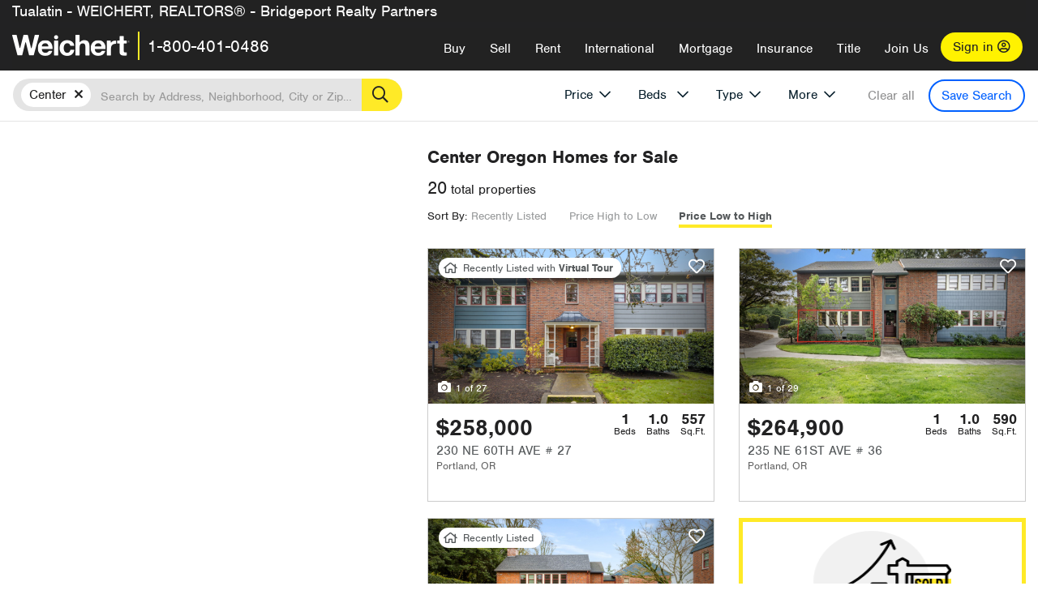

--- FILE ---
content_type: text/html; charset=utf-8
request_url: https://www.weichert.com/OR/Clackamas/Portland/Center/?sortby=Price&dir=Ascending
body_size: 31154
content:
<!DOCTYPE html><html lang=en><head><script>dataLayer=[];</script><script>(function(w,d,s,l,i){w[l]=w[l]||[];w[l].push({'gtm.start':new Date().getTime(),event:'gtm.js'});var f=d.getElementsByTagName(s)[0],j=d.createElement(s),dl=l!='dataLayer'?'&l='+l:'';j.async=true;j.src='//www.googletagmanager.com/gtm.js?id='+i+dl;f.parentNode.insertBefore(j,f);})(window,document,'script','dataLayer','GTM-WLVP69');</script><meta charset=utf-8><meta name=viewport content="width=device-width, initial-scale=1.0"><title>Homes for Sale in Center, OR – Browse Center Homes | Weichert</title><link rel=preconnect href=https://www.googletagmanager.com><link rel=preconnect href=https://www.google-analytics.com><link rel=preconnect href=https://use.typekit.net crossorigin=""><link rel=preconnect href=https://apps.spatialstream.com><link rel=preconnect href=https://connect.facebook.net><link rel=preconnect href=https://www.googleadservices.com><link rel=preconnect href=https://www.google.com><link rel=preconnect href=https://googleads.g.doubleclick.net><link rel=preconnect href=https://bid.g.doubleclick.net><link rel=stylesheet href=https://use.typekit.net/bjz5ooa.css media=print onload="this.onload=null;this.media='all'"><noscript><link rel=stylesheet href=https://use.typekit.net/bjz5ooa.css></noscript><link rel=preload href="/bundles/site?v=zbVZfiBevmOQzvkFfY8ZCxd2KEOHelfZJynS1GFs3Sc1" as=script><meta name=description content="Looking for homes for Sale in Center, Oregon? Weichert has you covered with Center homes for Sale &amp; more!"><meta name=msApplication-ID content=24323b3d-6f4d-4cb6-8c96-5794a68777ec><meta name=msApplication-PackageFamilyName content=WeichertRealtors.Weichert.com_g1x0j4wck8jzp><link href=/favicon.ico type=image/x-icon rel="shortcut icon"><script src=https://kit.fontawesome.com/57cbdde542.js crossorigin=anonymous async></script><link rel=canonical href="https://www.weichert.com/OR/Clackamas/Portland/Center/"><meta property=og:title content="Homes for Sale in Center, OR – Browse Center Homes | Weichert"><meta property=og:type content=website><meta property=og:url content="https://www.weichert.com/OR/Clackamas/Portland/Center/"><meta property=og:image content=https://wdcassets.blob.core.windows.net/images/banners/weichert-logo-yellow-block-600x600.jpg><meta property=og:image:height content=600><meta property=og:image:width content=600><meta property=og:site_name content=Weichert><meta property=fb:app_id content=140023692677962><meta property=og:description content="Looking for homes for Sale in Center, Oregon? Weichert has you covered with Center homes for Sale &amp; more!"><meta name=twitter:card content=summary><meta name=twitter:site content=@Weichert><meta name=twitter:creator content=@Weichert><meta name=twitter:title content="Homes for Sale in Center, OR – Browse Center Homes | Weichert"><meta name=twitter:description content="Looking for homes for Sale in Center, Oregon? Weichert has you covered with Center homes for Sale &amp; more!"><meta name=twitter:image content=https://wdcassets.blob.core.windows.net/images/banners/weichert-logo-yellow-block-600x600.jpg><link href="/bundles/styles?v=pgE16wEwuGks1-OdxhPG0QXCGg3MPZEEOxWTzhS_iGQ1" rel=stylesheet><link href="/bundles/styles2?v=4mfPNV0ysKnt67NSg8WAcv9ZjAezBt0c77HgHiOH1IA1" rel=stylesheet><script src="/bundles/modernizr?v=ErgV_GER-MDOiMkG3MSXLfxvCrWLwbzFj7gXc5bm5ls1"></script><style id=search-results-ad-style>.adListing .adCard .link-button{color:#000000}.adListing .adcard-link:hover{text-decoration:none}#searchresults .adListing img{display:block;height:50%;width:auto;margin-left:auto;margin-right:auto}.adListing .adCard{padding:15px 15px;background-color:#ffffff;border:5px solid #ffea27;height:100%;display:flex;justify-content:space-around;flex-direction:column;align-content:unset;background-color:#ffffff}.ad-title{font-family:font-family:nimbus-sans,serif;font-size:36px;font-weight:normal;color:#222223;text-align:left;display:block;line-height:1;margin-top:20px;margin-bottom:20px}.adListing .green-bgr{background-color:#fff;width:128px;height:128px;border-radius:50%;right:24px;z-index:10;float:right}#searchesult .adListing img{display:block;height:50%;width:auto;margin-left:auto;margin-right:auto}.adListing .listing-ad-image{max-height:191px;max-width:360px;image-rendering:-moz-crisp-edges;image-rendering:-o-crisp-edges;image-rendering:-webkit-optimize-contrast;-ms-interpolation-mode:nearest-neighbor;margin:0 auto}.adListing .adcard-link:hover{text-decoration:none}#searchresults .adListing .link-button{padding:7px 0 4px 16px;border-radius:24px 24px 24px 24px;color:#000000;background-color:#ffea27;font-size:18px;font-weight:bold;display:block;max-width:275px;height:40px;margin-left:auto;margin-right:auto;margin-bottom:20px;width:95%;border:none}.adListing .link-button:hover{color:#ffea27;background-color:#000000;text-decoration:none}.adListing .link-button span.fas{float:right;padding-right:25px;padding-left:25px;padding-top:30px}.searchTextLong{display:inline}.searchTextShort{display:none}.sellImage{display:block;height:50%;width:auto;margin-left:auto;margin-right:auto}@media (max-width:1125px){.ad-title{font-size:26px}}@media (max-width:1040px){#searchresults .adListing .link-button{padding:7px 0 4px 0;text-align:center}#searchresults .adListing .link-button{margin-bottom:80px}#searchresults .adListing img{height:30%;margin-top:50px}}@media (max-width:1080px){.fa-long-arrow-right{display:none}}@media (max-width:975px){.searchTextShort{display:inline}.searchTextLong{display:none}@media (max-width:1250px){.ad-title{font-size:26px}}</style><body><noscript><iframe src="//www.googletagmanager.com/ns.html?id=GTM-WLVP69" height=0 width=0 style=display:none;visibility:hidden></iframe></noscript><script>dataLayer.push({'event':'PageLoad','PageAuthStatus':'unauthenticated'});</script><div id=main><div id=mainBody class=hasOfficeHeader data-is-pdppage=False><header role=banner><a id=top class=skip-to-content-link href=#mainContent> <span>Skip page header and navigation</span> </a><div class=v1><nav data-gtm-nav=main class="navbar navbar-inverse hasOfficeHeader" aria-label="main navigation"><div class="navbar-container header_fixed"><div id=main-nav><div class=navbar-header><div id=cobranding-header><div class=OfficeCobrand>Tualatin - WEICHERT, REALTORS® - Bridgeport Realty Partners</div></div><button type=button class="navbar-toggle bars-menu" data-toggle=collapse data-target=.navbar-collapse aria-label=menu> <span class="far fa-bars" aria-hidden=true></span> </button><div class=call-btn data-gtm-nav-type=mobilePhone><a href=tel:18004010486> <span class="fas fa-phone"></span></a></div><p class=logo data-gtm-nav-type=Logo><a href="/"> <img id=ctl00_SiteHeader_LogoImage class=headerLogo src=/assets/v5/images/site/weichert_logo.png alt=Weichert style=border-width:0> </a><p class=pipe><p id=CallCenterPhone class=navbar-text data-gtm-nav-type="Main Number"><a href=tel:18004010486>1-800-401-0486</a><div id=ContactPopup class="inactive hidden-xs"><div class=row><div class=col-sm-12><h3>Looking for an Associate?</h3><p>All you have to do is <a href="/for-rent/"> search Weichert.com</a> for a rental property in the area you're in. Once you find a property you'd like to see fill out the form and a Weichert Associate will contact you<h3 class=returningUser>Already Working with an Associate?</h3><p>Simply <a class=weichertlink href="/myaccount/"> log in to your account</a> and access contact information for all your weichert associates in one place.</div></div></div><div class="signin signin-div"><a id=loginAnchor href="/myaccount/"> Sign in <span class="far fa-user-circle" aria-hidden=true></span> </a></div><div class="overlay navbar-collapse collapse header-nav-dropdown"><div class=overlay-content><a class=collapse-menu data-toggle=collapse data-target=.navbar-collapse aria-label="Collpase Menu"><span class="fas fa-times fa-2x" aria-hidden=true></span></a><div class=dropdown-header-sm><p class=logo_sm><a href="/"> <img id=ctl00_SiteHeader_Dropdown_LogoImage class=headerLogo src=/assets/v5/images/site/logo.png alt=Weichert style=border-width:0> </a><p id=CallCenterPhone_sm class=navbar-text><a href=tel:18004010486>1-800-401-0486</a></div><ul id=main-nav-links data-gtm-nav=drop-down data-gtm-nav-type=Main class="nav navbar-nav"><li id=logoutDiv_sm class="myweichert open" data-gtm=myAccount style=display:none><ul class=dropdown-menu><li><a href="/myaccount/" rel=nofollow><span class="far fa-tachometer-alt-fast" aria-hidden=true></span> My Dashboard</a><li><a href=/myaccount/savedlistings.aspx rel=nofollow><span class="far fa-heart" aria-hidden=true></span> My Favorites</a><li><a href=/myaccount/savedsearches.aspx rel=nofollow><span class="far fa-check-circle" aria-hidden=true></span> Saved Searches</a><li><a href=/myaccount/contactinfo.aspx rel=nofollow><span class="far fa-cog" aria-hidden=true></span> My Profile</a><li><a href="/myaccount/savedsearches.aspx?view=emailalerts" rel=nofollow><span class="far fa-envelope" aria-hidden=true></span> Email Alerts</a><li><a href=/myaccount/SalesAssociates.aspx rel=nofollow><span class="far fa-user" aria-hidden=true></span> Sales Associate(s)</a><li><a id=logoutAnchor_sm href="/myaccount/logout.aspx?RedirectUrl=%2fOR%2fClackamas%2fPortland%2fCenter%2f%3fsortby%3dPrice%26dir%3dAscending" rel=nofollow><span class="far fa-door-open" aria-hidden=true></span> Sign Out</a></ul><li class=home_sm><a href="/">Home</a><li class="search dropdown"><a id=translate01 href="/" class=dropdown-toggle data-toggle=dropdown data-gtm-nav-type=Buy>Buy <span class="fas fa-chevron-down" aria-hidden=true></span></a><ul class="dropdown-menu nav-dropdown"><li><a href="/buying-a-home/" data-gtm-nav-type=Buy>Buy with Weichert</a><li><a href="/how-much-house-can-i-afford/" data-gtm-nav-type=Buy>How much can I Afford?</a><li><a href="/openhouse/" data-gtm-nav-type=Buy>Find an Open House</a></ul><li class="sell dropdown"><a class=dropdown-toggle href="/selling/" data-toggle=dropdown data-gtm-nav-type=Sell>Sell<span class="fas fa-chevron-down" aria-hidden=true></span></a><ul class="dropdown-menu nav-dropdown"><li><a href="/selling-a-house/" data-gtm-nav-type=Sell>Sell with Weichert</a><li><a href="https://weichert.findbuyers.com/" target=_blank rel=noopener data-gtm-nav-type=Sell onclick="SellGtm('leaderREHomeWorth')">What is my Home Worth?</a><li><a href="/list-my-house/" data-gtm-nav-type=Sell>List your House</a></ul><li class="rent dropdown"><a href="/for-rent/" class=dropdown-toggle data-toggle=dropdown data-gtm-nav-type=Rent>Rent<span class="fas fa-chevron-down" aria-hidden=true></span></a><ul class="dropdown-menu nav-dropdown"><li><a href="/for-rent/" data-gtm-nav-type=Rent>Find a Rental </a><li><a href="/property-to-rent/" data-gtm-nav-type=Rent>List your Home to Rent</a><li><a href="/property-management/" data-gtm-nav-type=Rent>Property Management</a></ul><li class="international dropdown"><a href=# class=dropdown-toggle data-toggle=dropdown data-gtm-nav-type=International>International<span class="fas fa-chevron-down" aria-hidden=true></span></a><ul class="dropdown-menu nav-dropdown"><li><a href="https://en.homelovers.com/" data-gtm-nav-type=International target=_blank>Portugal</a></ul><li class="mortgage dropdown"><a href="/mortgage/" class=dropdown-toggle data-toggle=dropdown data-gtm-nav-type=Mortgage>Mortgage<span class="fas fa-chevron-down" aria-hidden=true></span></a><ul class="dropdown-menu nav-dropdown"><li><a href="/mortgage/" data-gtm-nav-type=Mortgage>Find a Mortgage</a><li><a href="/mortgage/financial-tools/" data-gtm-nav-type=Mortgage>Financial Service Tools </a><li><a href="/mortgage/financial-tools/pre-approval/" data-gtm-nav-type=Mortgage>Mortgage Pre-Approval</a></ul><li class="insurance dropdown"><a href="/insurance/" class=dropdown-toggle data-toggle=dropdown data-gtm-nav-type=Insurance>Insurance<span class="fas fa-chevron-down" aria-hidden=true></span></a><ul class="dropdown-menu nav-dropdown"><li><a href="/insurance/" data-gtm-nav-type=Insurance>About Insurance</a><li><a href="/insurance/request-a-quote/" data-gtm-nav-type=Insurance>Request a Quote</a><li><a href="/insurance/file-a-claim/" data-gtm-nav-type=Insurance>File a Claim</a></ul><li class="title dropdown"><a href="/" class=dropdown-toggle data-toggle=dropdown data-gtm-nav-type=Title>Title<span class="fas fa-chevron-down" aria-hidden=true></span></a><ul class="dropdown-menu nav-dropdown"><li><a href="/title-insurance/" data-gtm-nav-type=Title>About Title</a><li><a href="https://ratecalculator.fnf.com/?id=weichert" target=_blank rel=noopener data-gtm-nav-type=Title>Title Rate Calculator</a></ul><li class="join-weichert dropdown"><a href="/join-weichert/" class=dropdown-toggle data-toggle=dropdown data-gtm-nav-type=JoinWeichert>Join Us<span class="fas fa-chevron-down" aria-hidden=true></span></a><ul class="dropdown-menu nav-dropdown"><li><a href="https://blog.weichert.com/" target=_blank rel=noopener data-gtm-nav-type=JoinWeichert>Weichert Blog</a><li><a href="/join-weichert/" data-gtm-nav-type=JoinWeichert>Careers with Weichert</a><li><a href="/franchise-with-weichert/" data-gtm-nav-type=JoinWeichert>Looking to Franchise? </a><li><a href="/aboutus/" data-gtm-nav-type=JoinWeichert>About Weichert</a><li><a href="https://schoolsofrealestate.com/" target=_blank rel=noopener data-gtm-nav-type=JoinWeichert>Get your Real Estate License</a></ul><li id=loginDiv class="signin loginDiv_sm"><a id=loginAnchor_sm href="/myaccount/"> Sign In or Create an Account <span class="far fa-user-circle" aria-hidden=true></span></a><li id=logoutDiv class="myweichert dropdown" style=display:none><a href="/myaccount/" class="dropdown-toggle my-weichert-nav-link" data-toggle=dropdown data-gtm-nav-type=MyAccount rel=nofollow>My Account<span class="fas fa-chevron-down" aria-hidden=true></span></a><ul class="dropdown-menu nav-dropdown"><li><a href="/myaccount/" rel=nofollow><span class="far fa-tachometer-alt-fast" aria-hidden=true></span> My Dashboard</a><li><a href=/myaccount/savedlistings.aspx rel=nofollow><span class="far fa-heart" aria-hidden=true></span> My Favorites</a><li><a href=/myaccount/savedsearches.aspx rel=nofollow><span class="far fa-check-circle" aria-hidden=true></span> Saved Searches</a><li><a href=/myaccount/contactinfo.aspx rel=nofollow><span class="far fa-cog" aria-hidden=true></span> My Profile</a><li><a href="/myaccount/savedsearches.aspx?view=emailalerts" rel=nofollow><span class="far fa-envelope" aria-hidden=true></span> Email Alerts</a><li><a href=/myaccount/SalesAssociates.aspx rel=nofollow><span class="far fa-user" aria-hidden=true></span> Sales Associate(s)</a><li><a href="/myaccount/logout.aspx?RedirectUrl=%2fOR%2fClackamas%2fPortland%2fCenter%2f%3fsortby%3dPrice%26dir%3dAscending" rel=nofollow><span class="far fa-door-open" aria-hidden=true></span> Sign Out</a></ul></ul><div class="dropdown-footer unauthenticated"><span>Call Us</span> <a href=tel:18004010486>1-800-401-0486</a></div></div></div></div></div></div></nav></div></header><div id=mainContent class="body-content container-fluid" role=main><input type=hidden id=form-auth-status value=unauthenticated><div id=mainContentSection class=contentPanel><form name=mainForm method=post id=mainForm><div><input type=hidden name=__VIEWSTATE id=__VIEWSTATE value=a9N2b8ZzGVVu5CmRTm6P9g9TZE0kOZfcKQCBwZEsLnHxQtR0FXWQ6dHg/eRCro1iPqvCwC9ARehs6e6lWLsRzeK60DvX6AA7p1FeXhBfUW788XNeNfPNyygM4CM6ZahPYtDbY2hTv6VV2lUwoDnPU6pXa23mSbqur/lLqjfpxiu67IHai4WiZSHMdF5f3A1cwmCBjm00kv3FDTATTaUAYA0611GFqlRWlMdtqWZSKl/VNYygZMC6F4vKSaMulXRnW+pg6GkdTbrUJWBJX6ASTy8d2mrBIRl50MK2RLVADwjq744yPMVw3+8Ya26X+xFLPSswCJD80Mvv0KNZlNXhalf0BR9G8UNE4a1SlyxPlxGKcvjQnRaH7blk7Z2nNsbQOXLNUBxCz8XgQg8cgAQflElnglaVTriVZMG7BufnL6/djiQIds9ymNBa26cn1n3MbU8peNxbLAgI87YuyGzbZ095FN34kYs/di28hNpfw/tdYhk5wEP6jWmNNSgBNgRC6wyZBo/JtUgMavPktSAfDiX5v+umPHum2NZGP4Bp5+9plPuA4jZEWVCRez4LSd2jYTErWpOYT+A5HQvgJ8Bhks3muCBqTtdcMaYAg8tq73bKiyoBmNSVZ60eK4AvKf2KDjyh/ukvK6cUkg1JZ2xPBZdc5GlfZfZPoGsF4Y9JGeyI8Li9rt3yMSnGh+XTeoqRzOCtYD43iITH3p/wOzPInXfJ76CQ6IiVciJKtfN88gcBYoT6ksIG0NauvEXcQklNiXZMItc6aiYK7B+iZfxPQGXE8WRJqXkd19MstdDWHRKawUiC></div><script>var _appPath='';var _imageRoot='';var __key='Akes6TWH32vyV6Idpcq5b4ZKJuQsTv3Fdn87h8QznMiJwuTV-dQFXtOGYlyLn261';</script><div id=searchresults class="row map v1" data-searchquery="hood=5857&amp;sortby=Price&amp;dir=Ascending"><div id=searchFilters class=form data-is-rental=false data-is-address=false data-enable-price-only=false><div id=searchBar class=clearfix><div class=filter-mobile-top><div class=locationSection><div class=location><div class=location-input role=search><label for=Location class=sr-only>Location</label> <input type=text id=Location name=Location class=form-control placeholder="Search by Address, Neighborhood, City or Zipcode"> <button class=search type=button><span class=sr-only>Search</span></button></div></div></div><div id=savesearch-xs class=only-xs data-gtm-searchresults=saveSearch><a class=savesearch href="/myaccount/savedsearches.aspx?Action=Save&amp;hood=5857&amp;sortby=Price&amp;dir=Ascending" rel=nofollow title="Save this search">Save Search</a></div></div><div id=filterForm class=filterSection role=form><div class="filter-dropdown price"><button class=dropdown-toggle data-toggle=dropdown type=button>Price</button><div class="dropdown-menu keep-open"><div class="dropdown-content small"><div class="side-controls left"><label for=MinPrice>Min <span class=sr-only>Price</span></label> <input type=hidden id=PriceMinimum name=PriceMinimum> <input type=text id=MinPrice name=MinPrice class="no-xs autonumeric form-control" inputmode=numeric pattern=[0-9]* maxlength=9 placeholder="No Min" data-currency-symbol=$ data-decimal-places=0 data-maximum-value=999999999> <select class="forrent force-mobile mobile-price-select" aria-label="Rental minimum price"><option selected value=0>No Min<option value=500>$500<option value=600>$600<option value=700>$700<option value=800>$800<option value=900>$900<option value=1000>$1,000<option value=1250>$1,250<option value=1500>$1,500<option value=1750>$1,750<option value=2000>$2,000<option value=2250>$2,250<option value=2500>$2,500<option value=3000>$3,000<option value=3500>$3,500<option value=4000>$4,000<option value=4500>$4,500<option value=5000>$5,000<option value=5500>$5,500<option value=10000>$10,000<option value=12500>$12,500<option value=15000>$15,000<option value=50000>$50,000</select> <select class="forsale force-mobile mobile-price-select" aria-label="For sale minimum price"><option selected value=0>No Min<option value=50000>$50,000<option value=75000>$75,000<option value=100000>$100,000<option value=125000>$125,000<option value=150000>$150,000<option value=200000>$200,000<option value=250000>$250,000<option value=300000>$300,000<option value=350000>$350,000<option value=400000>$400,000<option value=450000>$450,000<option value=500000>$500,000<option value=550000>$550,000<option value=600000>$600,000<option value=650000>$650,000<option value=700000>$700,000<option value=750000>$750,000<option value=800000>$800,000<option value=900000>$900,000<option value=1000000>$1,000,000<option value=1500000>$1,500,000<option value=2000000>$2,000,000<option value=3000000>$3,000,000<option value=5000000>$5,000,000<option value=10000000>$10,000,000</select></div><div class="side-controls right"><label for=MaxPrice>Max <span class=sr-only>Price</span></label> <input type=hidden id=PriceMaximum name=PriceMaximum> <input type=text id=MaxPrice name=MaxPrice class="no-xs autonumeric form-control" inputmode=numeric pattern=[0-9]* maxlength=9 placeholder="No Max" data-currency-symbol=$ data-decimal-places=0 data-maximum-value=999999999> <select class="forrent force-mobile mobile-price-select" aria-label="Rental maximum price"><option selected value=0>No Max<option value=500>$500<option value=600>$600<option value=700>$700<option value=800>$800<option value=900>$900<option value=1000>$1,000<option value=1250>$1,250<option value=1500>$1,500<option value=1750>$1,750<option value=2000>$2,000<option value=2250>$2,250<option value=2500>$2,500<option value=3000>$3,000<option value=3500>$3,500<option value=4000>$4,000<option value=4500>$4,500<option value=5000>$5,000<option value=5500>$5,500<option value=10000>$10,000<option value=12500>$12,500<option value=15000>$15,000<option value=50000>$50,000</select> <select class="forsale force-mobile mobile-price-select" aria-label="For sale maximum price"><option selected value=0>No Max<option value=50000>$50,000<option value=75000>$75,000<option value=100000>$100,000<option value=125000>$125,000<option value=150000>$150,000<option value=200000>$200,000<option value=250000>$250,000<option value=300000>$300,000<option value=350000>$350,000<option value=400000>$400,000<option value=450000>$450,000<option value=500000>$500,000<option value=550000>$550,000<option value=600000>$600,000<option value=650000>$650,000<option value=700000>$700,000<option value=750000>$750,000<option value=800000>$800,000<option value=900000>$900,000<option value=1000000>$1,000,000<option value=1500000>$1,500,000<option value=2000000>$2,000,000<option value=3000000>$3,000,000<option value=5000000>$5,000,000<option value=10000000>$10,000,000</select></div><div class=suggested-prices><ul class="suggested-min-prices active"><li class=forrent data-val=500>$500<li class=forrent data-val=600>$600<li class=forrent data-val=700>$700<li class=forrent data-val=800>$800<li class=forrent data-val=900>$900<li class=forrent data-val=1000>$1,000<li class=forrent data-val=1250>$1,250<li class=forrent data-val=1500>$1,500<li class=forrent data-val=1750>$1,750<li class=forrent data-val=2000>$2,000<li class=forrent data-val=2250>$2,250<li class=forrent data-val=2500>$2,500<li class=forrent data-val=3000>$3,000<li class=forrent data-val=3500>$3,500<li class=forrent data-val=4000>$4,000<li class=forrent data-val=4500>$4,500<li class=forrent data-val=5000>$5,000<li class=forrent data-val=5500>$5,500<li class=forrent data-val=10000>$10,000<li class=forrent data-val=12500>$12,500<li class=forrent data-val=15000>$15,000<li class=forrent data-val=50000>$50,000<li class=forsale data-val=50000>$50,000<li class=forsale data-val=75000>$75,000<li class=forsale data-val=100000>$100,000<li class=forsale data-val=125000>$125,000<li class=forsale data-val=150000>$150,000<li class=forsale data-val=200000>$200,000<li class=forsale data-val=250000>$250,000<li class=forsale data-val=300000>$300,000<li class=forsale data-val=350000>$350,000<li class=forsale data-val=400000>$400,000<li class=forsale data-val=450000>$450,000<li class=forsale data-val=500000>$500,000<li class=forsale data-val=550000>$550,000<li class=forsale data-val=600000>$600,000<li class=forsale data-val=650000>$650,000<li class=forsale data-val=700000>$700,000<li class=forsale data-val=750000>$750,000<li class=forsale data-val=800000>$800,000<li class=forsale data-val=900000>$900,000<li class=forsale data-val=1000000>$1,000,000<li class=forsale data-val=1500000>$1,500,000<li class=forsale data-val=2000000>$2,000,000<li class=forsale data-val=3000000>$3,000,000<li class=forsale data-val=5000000>$5,000,000<li class=forsale data-val=10000000>$10,000,000</ul><ul class=suggested-max-prices><li class=forrent data-val=500>$500<li class=forrent data-val=600>$600<li class=forrent data-val=700>$700<li class=forrent data-val=800>$800<li class=forrent data-val=900>$900<li class=forrent data-val=1000>$1,000<li class=forrent data-val=1250>$1,250<li class=forrent data-val=1500>$1,500<li class=forrent data-val=1750>$1,750<li class=forrent data-val=2000>$2,000<li class=forrent data-val=2250>$2,250<li class=forrent data-val=2500>$2,500<li class=forrent data-val=3000>$3,000<li class=forrent data-val=3500>$3,500<li class=forrent data-val=4000>$4,000<li class=forrent data-val=4500>$4,500<li class=forrent data-val=5000>$5,000<li class=forrent data-val=5500>$5,500<li class=forrent data-val=10000>$10,000<li class=forrent data-val=12500>$12,500<li class=forrent data-val=15000>$15,000<li class=forrent data-val=50000>$50,000<li class=forsale data-val=50000>$50,000<li class=forsale data-val=75000>$75,000<li class=forsale data-val=100000>$100,000<li class=forsale data-val=125000>$125,000<li class=forsale data-val=150000>$150,000<li class=forsale data-val=200000>$200,000<li class=forsale data-val=250000>$250,000<li class=forsale data-val=300000>$300,000<li class=forsale data-val=350000>$350,000<li class=forsale data-val=400000>$400,000<li class=forsale data-val=450000>$450,000<li class=forsale data-val=500000>$500,000<li class=forsale data-val=550000>$550,000<li class=forsale data-val=600000>$600,000<li class=forsale data-val=650000>$650,000<li class=forsale data-val=700000>$700,000<li class=forsale data-val=750000>$750,000<li class=forsale data-val=800000>$800,000<li class=forsale data-val=900000>$900,000<li class=forsale data-val=1000000>$1,000,000<li class=forsale data-val=1500000>$1,500,000<li class=forsale data-val=2000000>$2,000,000<li class=forsale data-val=3000000>$3,000,000<li class=forsale data-val=5000000>$5,000,000<li class=forsale data-val=10000000>$10,000,000</ul></div></div></div></div><div class="filter-dropdown beds no-medium-xs"><label for=BedsMin class=sr-only>Beds</label> <select id=BedsMin name=BedsMin class=form-control data-button-class=minimum data-non-selected-text=Beds size=2><option value="">All Beds<option value=studio>Studio<option value=1>1+ Beds<option value=2>2+ Beds<option value=3>3+ Beds<option value=4>4+ Beds<option value=5>5+ Beds<option value=6>6+ Beds<option value=7>7+ Beds<option value=8>8+ Beds</select></div><div class="filter-dropdown type no-medium-xs"><button class=dropdown-toggle data-toggle=dropdown type=button>Type</button><div class="dropdown-menu keep-open"><h6 class=dropdown-instructions>Select all that apply</h6><ul class=filter-checklist role=group aria-label="Home Types"><li class=SingleFamily><input class=type-checkbox type=checkbox id=property-type-32 name=PropertyTypeList data-propertytype="Single Family" value=32> <label for=property-type-32><span>Single Family</span></label><li class=Condo><input class=type-checkbox type=checkbox id=property-type-28 name=PropertyTypeList data-propertytype=Condo value=28> <label for=property-type-28><span>Condo</span></label><li class=Townhouse><input class=type-checkbox type=checkbox id=property-type-21 name=PropertyTypeList data-propertytype=Townhouse value=21> <label for=property-type-21><span>Townhouse</span></label><li class=Multi-Family><input class=type-checkbox type=checkbox id=property-type-19 name=PropertyTypeList data-propertytype=Multi-Family value=19> <label for=property-type-19><span>Multi-Family</span></label><li class=LotsandLand><input class=type-checkbox type=checkbox id=property-type-30 name=PropertyTypeList data-propertytype="Lots and Land" value=30> <label for=property-type-30><span>Lots and Land</span></label><li class=Co-Op><input class=type-checkbox type=checkbox id=property-type-40 name=PropertyTypeList data-propertytype=Co-Op value=40> <label for=property-type-40><span>Co-Op</span></label><li class=MobileHome><input class=type-checkbox type=checkbox id=property-type-15 name=PropertyTypeList data-propertytype="Mobile Home" value=15> <label for=property-type-15><span>Mobile Home</span></label><li class=Apartment><input class=type-checkbox type=checkbox id=property-type-4 name=PropertyTypeList data-propertytype=Apartment value=4> <label for=property-type-4><span>Apartment</span></label><li class=Commercial><input class=type-checkbox type=checkbox id=property-type-3 name=PropertyTypeList data-propertytype=Commercial value=3> <label for=property-type-3><span>Commercial</span></label><li class=FarmsRanches><input class=type-checkbox type=checkbox id=property-type-5 name=PropertyTypeList data-propertytype="Farms / Ranches" value=5> <label for=property-type-5><span>Farms / Ranches</span></label></ul></div></div><div class="filter-dropdown more"><button class=dropdown-toggle data-toggle=dropdown type=button>More</button><div class="dropdown-menu keep-open"><div class=more-mask><div class=dropdown-content><div class=dropdown-filter-category><span class=buy-rent-text>Search for</span><div class=buy-rent-controls role=radiogroup aria-label="Sale Type"><input id=SaleTypeSale type=radio name=SaleType value=1 checked> <label for=SaleTypeSale class="filter-radio buy-rent"> <span class=radio-icon></span> Sale </label> <input id=SaleTypeRent type=radio name=SaleType value=3> <label for=SaleTypeRent class="filter-radio buy-rent"> <span class=radio-icon></span> Rent </label></div></div><div class="dropdown-filter-category only-medium-xs"><h6 class=nudge-down>Bedrooms</h6><label for=BedsMin-more class=sr-only>Bedrooms</label> <select id=BedsMin-more name=BedsMin-more class=scrolling-control><option value="" selected>All Beds<option value=studio>Studio<option value=1>1+ Beds<option value=2>2+ Beds<option value=3>3+ Beds<option value=4>4+ Beds<option value=5>5+ Beds<option value=6>6+ Beds<option value=7>7+ Beds<option value=8>8+ Beds</select></div><div class=dropdown-filter-category><h6 class=nudge-down>Bathrooms</h6><label for=BathsMin class=sr-only>Bathrooms</label> <select id=BathsMin name=BathsMin class=scrolling-control><option value="" selected>All Baths<option value=1>1+ Baths<option value=1.5>1.5+ Baths<option value=2>2+ Baths<option value=2.5>2.5+ Baths<option value=3>3+ Baths<option value=3.5>3.5+ Baths<option value=4>4+ Baths<option value=4.5>4.5+ Baths</select></div><div class="dropdown-filter-category checklist-container only-medium-xs has-more-items"><h6>Home Type</h6><ul class="filter-checklist flat" role=group aria-label="Home Types"><li class=SingleFamily><input class=type-checkbox-dup type=checkbox id=property-type-32-more name=__PropertyTypeList data-propertytype="Single Family" value=32> <label for=property-type-32-more><span>Single Family</span></label><li class=Condo><input class=type-checkbox-dup type=checkbox id=property-type-28-more name=__PropertyTypeList data-propertytype=Condo value=28> <label for=property-type-28-more><span>Condo</span></label><li class=Townhouse><input class=type-checkbox-dup type=checkbox id=property-type-21-more name=__PropertyTypeList data-propertytype=Townhouse value=21> <label for=property-type-21-more><span>Townhouse</span></label><li class=Multi-Family><input class=type-checkbox-dup type=checkbox id=property-type-19-more name=__PropertyTypeList data-propertytype=Multi-Family value=19> <label for=property-type-19-more><span>Multi-Family</span></label><li class=LotsandLand><input class=type-checkbox-dup type=checkbox id=property-type-30-more name=__PropertyTypeList data-propertytype="Lots and Land" value=30> <label for=property-type-30-more><span>Lots and Land</span></label><li class="Co-Op more-item"><input class=type-checkbox-dup type=checkbox id=property-type-40-more name=__PropertyTypeList data-propertytype=Co-Op value=40> <label for=property-type-40-more><span>Co-Op</span></label><li class="MobileHome more-item"><input class=type-checkbox-dup type=checkbox id=property-type-15-more name=__PropertyTypeList data-propertytype="Mobile Home" value=15> <label for=property-type-15-more><span>Mobile Home</span></label><li class="Apartment more-item"><input class=type-checkbox-dup type=checkbox id=property-type-4-more name=__PropertyTypeList data-propertytype=Apartment value=4> <label for=property-type-4-more><span>Apartment</span></label><li class="Commercial more-item"><input class=type-checkbox-dup type=checkbox id=property-type-3-more name=__PropertyTypeList data-propertytype=Commercial value=3> <label for=property-type-3-more><span>Commercial</span></label><li class="FarmsRanches more-item"><input class=type-checkbox-dup type=checkbox id=property-type-5-more name=__PropertyTypeList data-propertytype="Farms / Ranches" value=5> <label for=property-type-5-more><span>Farms / Ranches</span></label></ul><button class="btn show-more-items" type=button data-closed="Show all Home Types" data-opened="Show less">Show all Home Types</button></div><div class=dropdown-filter-category><h6>Features</h6><div class="featuresList checkbox-list has-more-items"><ul class="list-unstyled row" role=group aria-label=Features><li class="col-sm-4 col-xs-6"><input value=18 id=feature-18 type=checkbox name=AdvancedFeaturesList data-feature=Balcony> <label for=feature-18>Balcony</label><li class="col-sm-4 col-xs-6"><input value=1 id=feature-1 type=checkbox name=AdvancedFeaturesList data-feature="Baseboard Heat"> <label for=feature-1>Baseboard Heat</label><li class="col-sm-4 col-xs-6"><input value=2 id=feature-2 type=checkbox name=AdvancedFeaturesList data-feature=Basement> <label for=feature-2>Basement</label><li class="col-sm-4 col-xs-6"><input value=3 id=feature-3 type=checkbox name=AdvancedFeaturesList data-feature="Central Air"> <label for=feature-3>Central Air</label><li class="col-sm-4 col-xs-6"><input value=4 id=feature-4 type=checkbox name=AdvancedFeaturesList data-feature="Den Office"> <label for=feature-4>Den Office</label><li class="col-sm-4 col-xs-6"><input value=5 id=feature-5 type=checkbox name=AdvancedFeaturesList data-feature="Dining Room"> <label for=feature-5>Dining Room</label><li class="col-sm-4 col-xs-6 more-item"><input value=6 id=feature-6 type=checkbox name=AdvancedFeaturesList data-feature="Disability Features"> <label for=feature-6>Disability Features</label><li class="col-sm-4 col-xs-6 more-item"><input value=22 id=feature-22 type=checkbox name=AdvancedFeaturesList data-feature=Doorman> <label for=feature-22>Doorman</label><li class="col-sm-4 col-xs-6 more-item"><input value=7 id=feature-7 type=checkbox name=AdvancedFeaturesList data-feature="Family Room"> <label for=feature-7>Family Room</label><li class="col-sm-4 col-xs-6 more-item"><input value=8 id=feature-8 type=checkbox name=AdvancedFeaturesList data-feature=Fireplace> <label for=feature-8>Fireplace</label><li class="col-sm-4 col-xs-6 more-item"><input value=9 id=feature-9 type=checkbox name=AdvancedFeaturesList data-feature="Forced Air"> <label for=feature-9>Forced Air</label><li class="col-sm-4 col-xs-6 more-item"><input value=10 id=feature-10 type=checkbox name=AdvancedFeaturesList data-feature=Garage> <label for=feature-10>Garage</label><li class="col-sm-4 col-xs-6 more-item"><input value=11 id=feature-11 type=checkbox name=AdvancedFeaturesList data-feature=Golf> <label for=feature-11>Golf</label><li class="col-sm-4 col-xs-6 more-item"><input value=12 id=feature-12 type=checkbox name=AdvancedFeaturesList data-feature=Laundry> <label for=feature-12>Laundry</label><li class="col-sm-4 col-xs-6 more-item"><input value=19 id=feature-19 type=checkbox name=AdvancedFeaturesList data-feature="Outdoor Space"> <label for=feature-19>Outdoor Space</label><li class="col-sm-4 col-xs-6 more-item"><input value=21 id=feature-21 type=checkbox name=AdvancedFeaturesList data-feature="Park View"> <label for=feature-21>Park View</label><li class="col-sm-4 col-xs-6 more-item"><input value=13 id=feature-13 type=checkbox name=AdvancedFeaturesList data-feature="Pet Friendly"> <label for=feature-13>Pet Friendly</label><li class="col-sm-4 col-xs-6 more-item"><input value=14 id=feature-14 type=checkbox name=AdvancedFeaturesList data-feature=Pool> <label for=feature-14>Pool</label><li class="col-sm-4 col-xs-6 more-item"><input value=20 id=feature-20 type=checkbox name=AdvancedFeaturesList data-feature="Roof Deck"> <label for=feature-20>Roof Deck</label><li class="col-sm-4 col-xs-6 more-item"><input value=15 id=feature-15 type=checkbox name=AdvancedFeaturesList data-feature="Spa Hot Tub"> <label for=feature-15>Spa Hot Tub</label><li class="col-sm-4 col-xs-6 more-item"><input value=16 id=feature-16 type=checkbox name=AdvancedFeaturesList data-feature=Waterfront> <label for=feature-16>Waterfront</label><li class="col-sm-4 col-xs-6 more-item"><input value=17 id=feature-17 type=checkbox name=AdvancedFeaturesList data-feature=Waterview> <label for=feature-17>Waterview</label></ul><button class="btn show-more-items" type=button data-closed="Show all features" data-opened="Show less">Show all features</button></div></div><div class="dropdown-filter-category sub-categories"><div class=dropdown-filter-subcategory><h6>Lot Size</h6><label for=LotMin class=sr-only>Lot Size</label><div class=dropdown-filter-right><select id=LotMin name=MinLotSize class=form-control data-button-class=minimum data-non-selected-text=Min size=2><option value="">No Min<option value=0.25>0.25 Acres<option value=0.5>0.5 Acres<option value=0.75>0.75 Acres<option value=1>1 Acre<option value=2>2 Acres<option value=5>5 Acres<option value=10>10 Acres</select> <label for=LotMax class=sr-only>Lot Size Max</label> <select id=LotMax name=MaxLotSize class=form-control data-button-class=minimum data-non-selected-text=Max size=2><option value="">No Max<option value=0.25>0.25 Acres<option value=0.5>0.5 Acres<option value=0.75>0.75 Acres<option value=1>1 Acre<option value=2>2 Acres<option value=5>5 Acres<option value=10>10 Acres</select></div></div><div class=dropdown-filter-subcategory><h6>Square Footage</h6><div class=dropdown-filter-right><label for=SquareMin class=sr-only>Square footage Min</label> <select id=SquareMin name=MinSqft class=form-control data-button-class=minimum data-non-selected-text=Min size=2><option value="">No Min<option value=500>500 Sqft<option value=750>750 Sqft<option value=1000>1,000 Sqft<option value=1250>1,250 Sqft<option value=1500>1,500 Sqft<option value=1750>1,750 Sqft<option value=2000>2,000 Sqft<option value=2250>2,250 Sqft<option value=2500>2,500 Sqft<option value=2750>2,750 Sqft<option value=3000>3,000 Sqft<option value=3500>3,500 Sqft<option value=4000>4,000 Sqft<option value=5000>5,000 Sqft<option value=7500>7,500 Sqft<option value=10000>10,000 Sqft</select> <label for=SquareMax class=sr-only>Square footage Max</label> <select id=SquareMax name=MaxSqft class=form-control data-button-class=minimum data-non-selected-text=Max size=2><option value="">No Max<option value=500>500 Sqft<option value=750>750 Sqft<option value=1000>1,000 Sqft<option value=1250>1,250 Sqft<option value=1500>1,500 Sqft<option value=1750>1,750 Sqft<option value=2000>2,000 Sqft<option value=2250>2,250 Sqft<option value=2500>2,500 Sqft<option value=2750>2,750 Sqft<option value=3000>3,000 Sqft<option value=3500>3,500 Sqft<option value=4000>4,000 Sqft<option value=5000>5,000 Sqft<option value=7500>7,500 Sqft<option value=10000>10,000 Sqft</select></div></div><div class=dropdown-filter-subcategory><h6>Year Built</h6><label for=YearMin class=sr-only>Year Min</label><div class=dropdown-filter-right><select id=YearMin name=MinYear class=form-control data-button-class=minimum data-non-selected-text=Min size=2><option value="">No Min<option value=1900>1900<option value=1950>1950<option value=1975>1975<option value=1985>1985<option value=2000>2000<option value=2005>2005<option value=2010>2010<option value=2015>2015<option value=2016>2016<option value=2017>2017<option value=2018>2018</select> <label for=YearMax class=sr-only>Year Max</label> <select id=YearMax name=MaxYear class=form-control data-button-class=minimum data-non-selected-text=Max size=2><option value="">No Max<option value=1900>1900<option value=1950>1950<option value=1975>1975<option value=1985>1985<option value=2000>2000<option value=2005>2005<option value=2010>2010<option value=2015>2015<option value=2016>2016<option value=2017>2017<option value=2018>2018</select></div></div></div><div class="dropdown-filter-category checklist-container"><h6>Listing Activity</h6><ul class="filter-checklist listing-activity flat" role=group aria-label="Listing Activities"><li class=adult-community><input type=checkbox data-name=ListingActivityList id=Adult name=Adult value=On> <label for=Adult><span>Adult Community</span></label><li class=open-house-only><input type=checkbox data-name=ListingActivityList id=OpenHouseOnly name=OpenHouseOnly value=On> <label for=OpenHouseOnly><span>Open Houses</span></label><li class=new-construction><input type=checkbox data-name=ListingActivityList id=NewConstruction name=NewConstruction value=On> <label for=NewConstruction><span>New Construction</span></label><li class=weichert-only><input type=checkbox data-name=ListingActivityList id=WeichertOnly name=WeichertOnly value=On> <label for=WeichertOnly><span>Weichert Only</span></label><li class=price-reduced><input type=checkbox id=PriceReduced name=PriceReduced value=On> <label for=PriceReduced><span>Price Reduced</span></label></ul></div><div class=dropdown-filter-category><div class=dropdown-filter-subcategory><h6>Days on Weichert</h6><div class=dropdown-filter-right><label for=DaysListedList class=sr-only>Days on Weichert</label> <select id=DaysListedList name=DaysListedList class="form-control wide" data-button-class=maximum><option value="" selected>Any<option value=1>1 Day<option value=7>1 Week<option value=14>2 Weeks<option value=31>1 Month<option value=62>2 Months<option value=92>3 Months<option value=183>6 Months<option value=365>1 Year<option value=730>2 Years</select></div></div><div class=dropdown-filter-subcategory><label for=MaxFee>Fees</label><div class=dropdown-filter-right><input type=text id=MaxFee name=MaxFee class="autonumeric form-control" inputmode=numeric pattern=[0-9]* maxlength=6 placeholder=Maximum data-currency-symbol=$ data-decimal-places=0 data-maximum-value=999999></div></div><div class="dropdown-filter-subcategory surrounding-cities"><h6>Add Surrounding City</h6><div class="surroundingCitiesList has-more-items"><ul class="list-unstyled row checkbox-list" role=group aria-label="Surrounding Cities"><li class="col-sm-4 col-xs-6"><input value=city:54070 id=nearby-city-54070 data-display="Vancouver, WA" type=checkbox name=NearbyCheckList> <label for=nearby-city-54070 title="Vancouver, WA">Vancouver, WA</label><li class="col-sm-4 col-xs-6"><input value=city:6557 id=nearby-city-6557 data-display="Brush Prairie, WA" type=checkbox name=NearbyCheckList> <label for=nearby-city-6557 title="Brush Prairie, WA">Brush Prairie, WA</label><li class="col-sm-4 col-xs-6"><input value=city:7448 id=nearby-city-7448 data-display="Camas, WA" type=checkbox name=NearbyCheckList> <label for=nearby-city-7448 title="Camas, WA">Camas, WA</label></ul><button class="btn show-more-items" type=button data-closed="Show more" data-opened="Show less">Show more</button></div></div></div></div></div><div class=dropdown-action><button class="btn submit-filters" type=button>Apply Filters</button></div></div></div><div class=filter-right-controls><button type=button disabled class=filter-clear-all data-gtm-searchresults="Clear All">Clear all</button><div id=savesearch class=no-xs data-gtm-searchresults=saveSearch><a class=savesearch href="/myaccount/savedsearches.aspx?Action=Save&amp;hood=5857&amp;sortby=Price&amp;dir=Ascending" rel=nofollow title="Save this search">Save Search</a></div></div></div></div></div><div id=searchresults-container><div id=resultsSection><div id=listingResults class=pull-right><div id=resultsHeader class=clearfix><div id=messageSection></div><div class=vowListingsCalloutPlaceholder data-accessnowlink=""></div><div id=searchTitleArea><div id=searchTitle><a href="/OR/Clackamas/Portland/Center/"><h1>Center Oregon Homes for Sale</h1></a></div><div class=listingCountSection><span id=TotalListingCount class=ListingCount>20</span> total properties<div id=mlsSummary class=dropdown></div></div></div><div id=viewcontrol></div><input type=hidden value=map id=initsearchview><div class=clearfix></div><div id=searchTabsAndSave><div class=searchTabs data-gtm-searchresults=searchTabs><span id=sortlabel class=sortLabel>Sort By:</span><div class=dropdown><button class=dropdown-toggle type=button id=sortDropdown data-toggle=dropdown aria-haspopup=true aria-expanded=false> Price Low to High </button><ul class=dropdown-menu aria-labelledby=sortlabel><li><a href="/OR/Clackamas/Portland/Center/" title="Recently Listed" data-query="hood=5857">Recently Listed</a><li><a href="/OR/Clackamas/Portland/Center/?sortby=Price" title="Price High to Low" data-query="hood=5857&amp;sortby=Price">Price High to Low</a><li class=active><a href="/OR/Clackamas/Portland/Center/?sortby=Price&amp;dir=Ascending" title="Price Low to High" data-query="hood=5857&amp;sortby=Price&amp;dir=Ascending">Price Low to High</a></ul></div></div></div></div><div id=listings-wrapper><div id=listings-container><div class=row><div id=searchResultsViewer><div id=listings><div class=listing><div id=pid-132551898><section class=listingSummaryDisplay data-vowrequired=false data-isopenhouse=false aria-label="230 NE 60TH AVE # 27 Portland, OR MLS# 413294895" data-location=WDCSearchResultLst data-position=1 data-listing='{"p":132551898,"mls":"413294895","mlsname":"RMLS","thumb":"//d36xftgacqn2p.cloudfront.net/listingphotos65/413294895-1.jpg","img":"//d36xftgacqn2p.cloudfront.net/listingphotos65/413294895-1.jpg","images":["//d36xftgacqn2p.cloudfront.net/listingphotos65/413294895-1.jpg","//d36xftgacqn2p.cloudfront.net/listingphotos65/413294895-2.jpg","//d36xftgacqn2p.cloudfront.net/listingphotos65/413294895-3.jpg","//d36xftgacqn2p.cloudfront.net/listingphotos65/413294895-4.jpg","//d36xftgacqn2p.cloudfront.net/listingphotos65/413294895-5.jpg","//d36xftgacqn2p.cloudfront.net/listingphotos65/413294895-6.jpg","//d36xftgacqn2p.cloudfront.net/listingphotos65/413294895-7.jpg","//d36xftgacqn2p.cloudfront.net/listingphotos65/413294895-8.jpg","//d36xftgacqn2p.cloudfront.net/listingphotos65/413294895-9.jpg","//d36xftgacqn2p.cloudfront.net/listingphotos65/413294895-10.jpg","//d36xftgacqn2p.cloudfront.net/listingphotos65/413294895-11.jpg","//d36xftgacqn2p.cloudfront.net/listingphotos65/413294895-12.jpg","//d36xftgacqn2p.cloudfront.net/listingphotos65/413294895-13.jpg","//d36xftgacqn2p.cloudfront.net/listingphotos65/413294895-14.jpg","//d36xftgacqn2p.cloudfront.net/listingphotos65/413294895-15.jpg","//d36xftgacqn2p.cloudfront.net/listingphotos65/413294895-16.jpg","//d36xftgacqn2p.cloudfront.net/listingphotos65/413294895-17.jpg","//d36xftgacqn2p.cloudfront.net/listingphotos65/413294895-18.jpg","//d36xftgacqn2p.cloudfront.net/listingphotos65/413294895-19.jpg","//d36xftgacqn2p.cloudfront.net/listingphotos65/413294895-20.jpg","//d36xftgacqn2p.cloudfront.net/listingphotos65/413294895-21.jpg","//d36xftgacqn2p.cloudfront.net/listingphotos65/413294895-22.jpg","//d36xftgacqn2p.cloudfront.net/listingphotos65/413294895-23.jpg","//d36xftgacqn2p.cloudfront.net/listingphotos65/413294895-24.jpg","//d36xftgacqn2p.cloudfront.net/listingphotos65/413294895-25.jpg","//d36xftgacqn2p.cloudfront.net/listingphotos65/413294895-26.jpg","//d36xftgacqn2p.cloudfront.net/listingphotos65/413294895-27.jpg"],"addr":"230 NE 60TH AVE # 27","city":"Portland","state":"OR","zip":"97213","isAddressProvided":true,"type":"Condo","price":258000.0,"url":"/132551898/","lat":45.525,"lng":-122.601,"beds":"1 bed","baths":"1 full bath","bathsshort":"1.0 bath","newtomarket":true,"sqft":"557","year":"1945","taxes":3633.0,"saletype":"for sale","vtour":"/search/realestate/virtualtour.aspx?p=132551898","description":"Condo for sale  in Portland, OR for $258,000 with 1 bedroom and 1 full bath.  This 557 square foot Condo was built in 1945.","photoalt":"230 NE 60TH AVE # 27 Portland, OR MLS# 413294895","title":"230 NE 60TH AVE # 27 Portland, OR MLS# 413294895"}'><a href="/132551898/" class="card-link propertyLink" onclick=gaPdpCardClick()><span class=sr-only>View 230 NE 60TH AVE # 27 Portland, OR MLS# 413294895</span></a><div class=card-image><div id=carousel-132551898 class="carousel slide" data-ride=carousel data-interval=false><div class=carousel-inner><div class="item active" data-index=1><img src=/assets/v5/images/listings/photo-loading.png data-src=//d36xftgacqn2p.cloudfront.net/listingphotos65/413294895-1.jpg class="img-responsive lazyload" alt="230 NE 60TH AVE # 27 Portland, OR MLS# 413294895 - Image 1" onerror=fixImage(this)><noscript><img src=//d36xftgacqn2p.cloudfront.net/listingphotos65/413294895-1.jpg alt="230 NE 60TH AVE # 27 Portland, OR MLS# 413294895"></noscript></div><div class=item data-index=2><img src=/assets/v5/images/listings/photo-loading.png data-src=//d36xftgacqn2p.cloudfront.net/listingphotos65/413294895-2.jpg class="img-responsive lazyload" alt="230 NE 60TH AVE # 27 Portland, OR MLS# 413294895 - Image 2" onerror=fixImage(this)><noscript><img src=//d36xftgacqn2p.cloudfront.net/listingphotos65/413294895-2.jpg alt="230 NE 60TH AVE # 27 Portland, OR MLS# 413294895"></noscript></div><div class=item data-index=3><img src=/assets/v5/images/listings/photo-loading.png data-src=//d36xftgacqn2p.cloudfront.net/listingphotos65/413294895-3.jpg class="img-responsive lazyload" alt="230 NE 60TH AVE # 27 Portland, OR MLS# 413294895 - Image 3" onerror=fixImage(this)><noscript><img src=//d36xftgacqn2p.cloudfront.net/listingphotos65/413294895-3.jpg alt="230 NE 60TH AVE # 27 Portland, OR MLS# 413294895"></noscript></div><div class=item data-index=4><img src=/assets/v5/images/listings/photo-loading.png data-src=//d36xftgacqn2p.cloudfront.net/listingphotos65/413294895-4.jpg class="img-responsive lazyload" alt="230 NE 60TH AVE # 27 Portland, OR MLS# 413294895 - Image 4" onerror=fixImage(this)><noscript><img src=//d36xftgacqn2p.cloudfront.net/listingphotos65/413294895-4.jpg alt="230 NE 60TH AVE # 27 Portland, OR MLS# 413294895"></noscript></div><div class=item data-index=5><img src=/assets/v5/images/listings/photo-loading.png data-src=//d36xftgacqn2p.cloudfront.net/listingphotos65/413294895-5.jpg class="img-responsive lazyload" alt="230 NE 60TH AVE # 27 Portland, OR MLS# 413294895 - Image 5" onerror=fixImage(this)><noscript><img src=//d36xftgacqn2p.cloudfront.net/listingphotos65/413294895-5.jpg alt="230 NE 60TH AVE # 27 Portland, OR MLS# 413294895"></noscript></div><div class=item data-index=6><img src=/assets/v5/images/listings/photo-loading.png data-src=//d36xftgacqn2p.cloudfront.net/listingphotos65/413294895-6.jpg class="img-responsive lazyload" alt="230 NE 60TH AVE # 27 Portland, OR MLS# 413294895 - Image 6" onerror=fixImage(this)><noscript><img src=//d36xftgacqn2p.cloudfront.net/listingphotos65/413294895-6.jpg alt="230 NE 60TH AVE # 27 Portland, OR MLS# 413294895"></noscript></div><div class=item data-index=7><img src=/assets/v5/images/listings/photo-loading.png data-src=//d36xftgacqn2p.cloudfront.net/listingphotos65/413294895-7.jpg class="img-responsive lazyload" alt="230 NE 60TH AVE # 27 Portland, OR MLS# 413294895 - Image 7" onerror=fixImage(this)><noscript><img src=//d36xftgacqn2p.cloudfront.net/listingphotos65/413294895-7.jpg alt="230 NE 60TH AVE # 27 Portland, OR MLS# 413294895"></noscript></div><div class=item data-index=8><img src=/assets/v5/images/listings/photo-loading.png data-src=//d36xftgacqn2p.cloudfront.net/listingphotos65/413294895-8.jpg class="img-responsive lazyload" alt="230 NE 60TH AVE # 27 Portland, OR MLS# 413294895 - Image 8" onerror=fixImage(this)><noscript><img src=//d36xftgacqn2p.cloudfront.net/listingphotos65/413294895-8.jpg alt="230 NE 60TH AVE # 27 Portland, OR MLS# 413294895"></noscript></div><div class=item data-index=9><img src=/assets/v5/images/listings/photo-loading.png data-src=//d36xftgacqn2p.cloudfront.net/listingphotos65/413294895-9.jpg class="img-responsive lazyload" alt="230 NE 60TH AVE # 27 Portland, OR MLS# 413294895 - Image 9" onerror=fixImage(this)><noscript><img src=//d36xftgacqn2p.cloudfront.net/listingphotos65/413294895-9.jpg alt="230 NE 60TH AVE # 27 Portland, OR MLS# 413294895"></noscript></div><div class=item data-index=10><img src=/assets/v5/images/listings/photo-loading.png data-src=//d36xftgacqn2p.cloudfront.net/listingphotos65/413294895-10.jpg class="img-responsive lazyload" alt="230 NE 60TH AVE # 27 Portland, OR MLS# 413294895 - Image 10" onerror=fixImage(this)><noscript><img src=//d36xftgacqn2p.cloudfront.net/listingphotos65/413294895-10.jpg alt="230 NE 60TH AVE # 27 Portland, OR MLS# 413294895"></noscript></div><div class=item data-index=11><img src=/assets/v5/images/listings/photo-loading.png data-src=//d36xftgacqn2p.cloudfront.net/listingphotos65/413294895-11.jpg class="img-responsive lazyload" alt="230 NE 60TH AVE # 27 Portland, OR MLS# 413294895 - Image 11" onerror=fixImage(this)><noscript><img src=//d36xftgacqn2p.cloudfront.net/listingphotos65/413294895-11.jpg alt="230 NE 60TH AVE # 27 Portland, OR MLS# 413294895"></noscript></div><div class=item data-index=12><img src=/assets/v5/images/listings/photo-loading.png data-src=//d36xftgacqn2p.cloudfront.net/listingphotos65/413294895-12.jpg class="img-responsive lazyload" alt="230 NE 60TH AVE # 27 Portland, OR MLS# 413294895 - Image 12" onerror=fixImage(this)><noscript><img src=//d36xftgacqn2p.cloudfront.net/listingphotos65/413294895-12.jpg alt="230 NE 60TH AVE # 27 Portland, OR MLS# 413294895"></noscript></div><div class=item data-index=13><img src=/assets/v5/images/listings/photo-loading.png data-src=//d36xftgacqn2p.cloudfront.net/listingphotos65/413294895-13.jpg class="img-responsive lazyload" alt="230 NE 60TH AVE # 27 Portland, OR MLS# 413294895 - Image 13" onerror=fixImage(this)><noscript><img src=//d36xftgacqn2p.cloudfront.net/listingphotos65/413294895-13.jpg alt="230 NE 60TH AVE # 27 Portland, OR MLS# 413294895"></noscript></div><div class=item data-index=14><img src=/assets/v5/images/listings/photo-loading.png data-src=//d36xftgacqn2p.cloudfront.net/listingphotos65/413294895-14.jpg class="img-responsive lazyload" alt="230 NE 60TH AVE # 27 Portland, OR MLS# 413294895 - Image 14" onerror=fixImage(this)><noscript><img src=//d36xftgacqn2p.cloudfront.net/listingphotos65/413294895-14.jpg alt="230 NE 60TH AVE # 27 Portland, OR MLS# 413294895"></noscript></div><div class=item data-index=15><img src=/assets/v5/images/listings/photo-loading.png data-src=//d36xftgacqn2p.cloudfront.net/listingphotos65/413294895-15.jpg class="img-responsive lazyload" alt="230 NE 60TH AVE # 27 Portland, OR MLS# 413294895 - Image 15" onerror=fixImage(this)><noscript><img src=//d36xftgacqn2p.cloudfront.net/listingphotos65/413294895-15.jpg alt="230 NE 60TH AVE # 27 Portland, OR MLS# 413294895"></noscript></div><div class=item data-index=16><img src=/assets/v5/images/listings/photo-loading.png data-src=//d36xftgacqn2p.cloudfront.net/listingphotos65/413294895-16.jpg class="img-responsive lazyload" alt="230 NE 60TH AVE # 27 Portland, OR MLS# 413294895 - Image 16" onerror=fixImage(this)><noscript><img src=//d36xftgacqn2p.cloudfront.net/listingphotos65/413294895-16.jpg alt="230 NE 60TH AVE # 27 Portland, OR MLS# 413294895"></noscript></div><div class=item data-index=17><img src=/assets/v5/images/listings/photo-loading.png data-src=//d36xftgacqn2p.cloudfront.net/listingphotos65/413294895-17.jpg class="img-responsive lazyload" alt="230 NE 60TH AVE # 27 Portland, OR MLS# 413294895 - Image 17" onerror=fixImage(this)><noscript><img src=//d36xftgacqn2p.cloudfront.net/listingphotos65/413294895-17.jpg alt="230 NE 60TH AVE # 27 Portland, OR MLS# 413294895"></noscript></div><div class=item data-index=18><img src=/assets/v5/images/listings/photo-loading.png data-src=//d36xftgacqn2p.cloudfront.net/listingphotos65/413294895-18.jpg class="img-responsive lazyload" alt="230 NE 60TH AVE # 27 Portland, OR MLS# 413294895 - Image 18" onerror=fixImage(this)><noscript><img src=//d36xftgacqn2p.cloudfront.net/listingphotos65/413294895-18.jpg alt="230 NE 60TH AVE # 27 Portland, OR MLS# 413294895"></noscript></div><div class=item data-index=19><img src=/assets/v5/images/listings/photo-loading.png data-src=//d36xftgacqn2p.cloudfront.net/listingphotos65/413294895-19.jpg class="img-responsive lazyload" alt="230 NE 60TH AVE # 27 Portland, OR MLS# 413294895 - Image 19" onerror=fixImage(this)><noscript><img src=//d36xftgacqn2p.cloudfront.net/listingphotos65/413294895-19.jpg alt="230 NE 60TH AVE # 27 Portland, OR MLS# 413294895"></noscript></div><div class=item data-index=20><img src=/assets/v5/images/listings/photo-loading.png data-src=//d36xftgacqn2p.cloudfront.net/listingphotos65/413294895-20.jpg class="img-responsive lazyload" alt="230 NE 60TH AVE # 27 Portland, OR MLS# 413294895 - Image 20" onerror=fixImage(this)><noscript><img src=//d36xftgacqn2p.cloudfront.net/listingphotos65/413294895-20.jpg alt="230 NE 60TH AVE # 27 Portland, OR MLS# 413294895"></noscript></div><div class=item data-index=21><img src=/assets/v5/images/listings/photo-loading.png data-src=//d36xftgacqn2p.cloudfront.net/listingphotos65/413294895-21.jpg class="img-responsive lazyload" alt="230 NE 60TH AVE # 27 Portland, OR MLS# 413294895 - Image 21" onerror=fixImage(this)><noscript><img src=//d36xftgacqn2p.cloudfront.net/listingphotos65/413294895-21.jpg alt="230 NE 60TH AVE # 27 Portland, OR MLS# 413294895"></noscript></div><div class=item data-index=22><img src=/assets/v5/images/listings/photo-loading.png data-src=//d36xftgacqn2p.cloudfront.net/listingphotos65/413294895-22.jpg class="img-responsive lazyload" alt="230 NE 60TH AVE # 27 Portland, OR MLS# 413294895 - Image 22" onerror=fixImage(this)><noscript><img src=//d36xftgacqn2p.cloudfront.net/listingphotos65/413294895-22.jpg alt="230 NE 60TH AVE # 27 Portland, OR MLS# 413294895"></noscript></div><div class=item data-index=23><img src=/assets/v5/images/listings/photo-loading.png data-src=//d36xftgacqn2p.cloudfront.net/listingphotos65/413294895-23.jpg class="img-responsive lazyload" alt="230 NE 60TH AVE # 27 Portland, OR MLS# 413294895 - Image 23" onerror=fixImage(this)><noscript><img src=//d36xftgacqn2p.cloudfront.net/listingphotos65/413294895-23.jpg alt="230 NE 60TH AVE # 27 Portland, OR MLS# 413294895"></noscript></div><div class=item data-index=24><img src=/assets/v5/images/listings/photo-loading.png data-src=//d36xftgacqn2p.cloudfront.net/listingphotos65/413294895-24.jpg class="img-responsive lazyload" alt="230 NE 60TH AVE # 27 Portland, OR MLS# 413294895 - Image 24" onerror=fixImage(this)><noscript><img src=//d36xftgacqn2p.cloudfront.net/listingphotos65/413294895-24.jpg alt="230 NE 60TH AVE # 27 Portland, OR MLS# 413294895"></noscript></div><div class=item data-index=25><img src=/assets/v5/images/listings/photo-loading.png data-src=//d36xftgacqn2p.cloudfront.net/listingphotos65/413294895-25.jpg class="img-responsive lazyload" alt="230 NE 60TH AVE # 27 Portland, OR MLS# 413294895 - Image 25" onerror=fixImage(this)><noscript><img src=//d36xftgacqn2p.cloudfront.net/listingphotos65/413294895-25.jpg alt="230 NE 60TH AVE # 27 Portland, OR MLS# 413294895"></noscript></div><div class=item data-index=26><img src=/assets/v5/images/listings/photo-loading.png data-src=//d36xftgacqn2p.cloudfront.net/listingphotos65/413294895-26.jpg class="img-responsive lazyload" alt="230 NE 60TH AVE # 27 Portland, OR MLS# 413294895 - Image 26" onerror=fixImage(this)><noscript><img src=//d36xftgacqn2p.cloudfront.net/listingphotos65/413294895-26.jpg alt="230 NE 60TH AVE # 27 Portland, OR MLS# 413294895"></noscript></div><div class=item data-index=27><img src=/assets/v5/images/listings/photo-loading.png data-src=//d36xftgacqn2p.cloudfront.net/listingphotos65/413294895-27.jpg class="img-responsive lazyload" alt="230 NE 60TH AVE # 27 Portland, OR MLS# 413294895 - Image 27" onerror=fixImage(this)><noscript><img src=//d36xftgacqn2p.cloudfront.net/listingphotos65/413294895-27.jpg alt="230 NE 60TH AVE # 27 Portland, OR MLS# 413294895"></noscript></div></div></div></div><div class=card-controls><div class=card-shading></div><button type=button class="card-carousel-control left" data-target=#carousel-132551898 data-slide=prev data-gtm-ls=searchPrev> <span class=sr-only>Previous</span> </button> <button type=button class="card-carousel-control right" data-target=#carousel-132551898 data-slide=next data-gtm-ls=searchNext> <span class=sr-only>Next</span> </button><div class=card-pills><ul><li class=just-listed>Recently Listed <span class=with-vtour>with <strong>Virtual Tour</strong></span></ul></div><div class=card-right-controls data-gtm-pdpcard=favorite><a href="/myaccount/savedlistings.aspx?Action=New&amp;MlsName=RMLS&amp;MlsNumber=413294895&amp;ID=132551898" class=save-button rel=nofollow data-pid=132551898 data-mlsname=RMLS data-mls=413294895><span class=sr-only>Save 230 NE 60TH AVE # 27 Portland, OR MLS# 413294895</span></a></div><div class=card-controls-bottom><div class=card-pic-count><span class=card-pic-index-js>1</span> of 27</div></div></div><div class=card-text-area><div class=card-text-left><span class=price>$258,000</span></div><div class=card-text-right><div class="card-pair bed"><strong>1</strong><p>Beds</div><div class="card-pair bath"><strong>1.0</strong><p>Baths</div><div class="card-pair sq"><strong>557</strong><p>Sq.Ft.</div><div class=card-info-gradient></div></div><div class=card-text-address><p class=card-address>230 NE 60TH AVE # 27<p class=card-address2>Portland, OR</div><div class=card-text-misc></div></div><script type=application/ld+json>{"@context":"http://schema.org/","@type":"Residence","address":{"@type":"PostalAddress","addressLocality":"Portland","addressRegion":"OR","postalCode":"97213","streetAddress":"230 NE 60TH AVE # 27 "},"description":"Condo for sale  in Portland, OR for $258,000 with 1 bedroom and 1 full bath.  This 557 square foot Condo was built in 1945.","image":"//d36xftgacqn2p.cloudfront.net/listingphotos65/413294895-1.jpg","name":"230 NE 60TH AVE # 27, Portland, OR, 97213","url":"/132551898/"}</script></section></div></div><div class=listing><div id=pid-130253998><section class=listingSummaryDisplay data-vowrequired=false data-isopenhouse=false aria-label="235 NE 61ST AVE # 36 Portland, OR MLS# 571737992" data-location=WDCSearchResultLst data-position=2 data-listing='{"p":130253998,"mls":"571737992","mlsname":"RMLS","thumb":"//d36xftgacqn2p.cloudfront.net/listingphotos65/571737992-1.jpg","img":"//d36xftgacqn2p.cloudfront.net/listingphotos65/571737992-1.jpg","images":["//d36xftgacqn2p.cloudfront.net/listingphotos65/571737992-1.jpg","//d36xftgacqn2p.cloudfront.net/listingphotos65/571737992-2.jpg","//d36xftgacqn2p.cloudfront.net/listingphotos65/571737992-3.jpg","//d36xftgacqn2p.cloudfront.net/listingphotos65/571737992-4.jpg","//d36xftgacqn2p.cloudfront.net/listingphotos65/571737992-5.jpg","//d36xftgacqn2p.cloudfront.net/listingphotos65/571737992-6.jpg","//d36xftgacqn2p.cloudfront.net/listingphotos65/571737992-7.jpg","//d36xftgacqn2p.cloudfront.net/listingphotos65/571737992-8.jpg","//d36xftgacqn2p.cloudfront.net/listingphotos65/571737992-9.jpg","//d36xftgacqn2p.cloudfront.net/listingphotos65/571737992-10.jpg","//d36xftgacqn2p.cloudfront.net/listingphotos65/571737992-11.jpg","//d36xftgacqn2p.cloudfront.net/listingphotos65/571737992-12.jpg","//d36xftgacqn2p.cloudfront.net/listingphotos65/571737992-13.jpg","//d36xftgacqn2p.cloudfront.net/listingphotos65/571737992-14.jpg","//d36xftgacqn2p.cloudfront.net/listingphotos65/571737992-15.jpg","//d36xftgacqn2p.cloudfront.net/listingphotos65/571737992-16.jpg","//d36xftgacqn2p.cloudfront.net/listingphotos65/571737992-17.jpg","//d36xftgacqn2p.cloudfront.net/listingphotos65/571737992-18.jpg","//d36xftgacqn2p.cloudfront.net/listingphotos65/571737992-19.jpg","//d36xftgacqn2p.cloudfront.net/listingphotos65/571737992-20.jpg","//d36xftgacqn2p.cloudfront.net/listingphotos65/571737992-21.jpg","//d36xftgacqn2p.cloudfront.net/listingphotos65/571737992-22.jpg","//d36xftgacqn2p.cloudfront.net/listingphotos65/571737992-23.jpg","//d36xftgacqn2p.cloudfront.net/listingphotos65/571737992-24.jpg","//d36xftgacqn2p.cloudfront.net/listingphotos65/571737992-25.jpg","//d36xftgacqn2p.cloudfront.net/listingphotos65/571737992-26.jpg","//d36xftgacqn2p.cloudfront.net/listingphotos65/571737992-27.jpg","//d36xftgacqn2p.cloudfront.net/listingphotos65/571737992-28.jpg","//d36xftgacqn2p.cloudfront.net/listingphotos65/571737992-29.jpg"],"addr":"235 NE 61ST AVE # 36","city":"Portland","state":"OR","zip":"97213","isAddressProvided":true,"type":"Condo","price":264900.0,"url":"/130253998/","lat":45.5248,"lng":-122.601,"beds":"1 bed","baths":"1 full bath","bathsshort":"1.0 bath","sqft":"590","year":"1945","taxes":3826.0,"saletype":"for sale","description":"Condo for sale  in Portland, OR for $264,900 with 1 bedroom and 1 full bath.  This 590 square foot Condo was built in 1945.","photoalt":"235 NE 61ST AVE # 36 Portland, OR MLS# 571737992","title":"235 NE 61ST AVE # 36 Portland, OR MLS# 571737992"}'><a href="/130253998/" class="card-link propertyLink" onclick=gaPdpCardClick()><span class=sr-only>View 235 NE 61ST AVE # 36 Portland, OR MLS# 571737992</span></a><div class=card-image><div id=carousel-130253998 class="carousel slide" data-ride=carousel data-interval=false><div class=carousel-inner><div class="item active" data-index=1><img src=/assets/v5/images/listings/photo-loading.png data-src=//d36xftgacqn2p.cloudfront.net/listingphotos65/571737992-1.jpg class="img-responsive lazyload" alt="235 NE 61ST AVE # 36 Portland, OR MLS# 571737992 - Image 1" onerror=fixImage(this)><noscript><img src=//d36xftgacqn2p.cloudfront.net/listingphotos65/571737992-1.jpg alt="235 NE 61ST AVE # 36 Portland, OR MLS# 571737992"></noscript></div><div class=item data-index=2><img src=/assets/v5/images/listings/photo-loading.png data-src=//d36xftgacqn2p.cloudfront.net/listingphotos65/571737992-2.jpg class="img-responsive lazyload" alt="235 NE 61ST AVE # 36 Portland, OR MLS# 571737992 - Image 2" onerror=fixImage(this)><noscript><img src=//d36xftgacqn2p.cloudfront.net/listingphotos65/571737992-2.jpg alt="235 NE 61ST AVE # 36 Portland, OR MLS# 571737992"></noscript></div><div class=item data-index=3><img src=/assets/v5/images/listings/photo-loading.png data-src=//d36xftgacqn2p.cloudfront.net/listingphotos65/571737992-3.jpg class="img-responsive lazyload" alt="235 NE 61ST AVE # 36 Portland, OR MLS# 571737992 - Image 3" onerror=fixImage(this)><noscript><img src=//d36xftgacqn2p.cloudfront.net/listingphotos65/571737992-3.jpg alt="235 NE 61ST AVE # 36 Portland, OR MLS# 571737992"></noscript></div><div class=item data-index=4><img src=/assets/v5/images/listings/photo-loading.png data-src=//d36xftgacqn2p.cloudfront.net/listingphotos65/571737992-4.jpg class="img-responsive lazyload" alt="235 NE 61ST AVE # 36 Portland, OR MLS# 571737992 - Image 4" onerror=fixImage(this)><noscript><img src=//d36xftgacqn2p.cloudfront.net/listingphotos65/571737992-4.jpg alt="235 NE 61ST AVE # 36 Portland, OR MLS# 571737992"></noscript></div><div class=item data-index=5><img src=/assets/v5/images/listings/photo-loading.png data-src=//d36xftgacqn2p.cloudfront.net/listingphotos65/571737992-5.jpg class="img-responsive lazyload" alt="235 NE 61ST AVE # 36 Portland, OR MLS# 571737992 - Image 5" onerror=fixImage(this)><noscript><img src=//d36xftgacqn2p.cloudfront.net/listingphotos65/571737992-5.jpg alt="235 NE 61ST AVE # 36 Portland, OR MLS# 571737992"></noscript></div><div class=item data-index=6><img src=/assets/v5/images/listings/photo-loading.png data-src=//d36xftgacqn2p.cloudfront.net/listingphotos65/571737992-6.jpg class="img-responsive lazyload" alt="235 NE 61ST AVE # 36 Portland, OR MLS# 571737992 - Image 6" onerror=fixImage(this)><noscript><img src=//d36xftgacqn2p.cloudfront.net/listingphotos65/571737992-6.jpg alt="235 NE 61ST AVE # 36 Portland, OR MLS# 571737992"></noscript></div><div class=item data-index=7><img src=/assets/v5/images/listings/photo-loading.png data-src=//d36xftgacqn2p.cloudfront.net/listingphotos65/571737992-7.jpg class="img-responsive lazyload" alt="235 NE 61ST AVE # 36 Portland, OR MLS# 571737992 - Image 7" onerror=fixImage(this)><noscript><img src=//d36xftgacqn2p.cloudfront.net/listingphotos65/571737992-7.jpg alt="235 NE 61ST AVE # 36 Portland, OR MLS# 571737992"></noscript></div><div class=item data-index=8><img src=/assets/v5/images/listings/photo-loading.png data-src=//d36xftgacqn2p.cloudfront.net/listingphotos65/571737992-8.jpg class="img-responsive lazyload" alt="235 NE 61ST AVE # 36 Portland, OR MLS# 571737992 - Image 8" onerror=fixImage(this)><noscript><img src=//d36xftgacqn2p.cloudfront.net/listingphotos65/571737992-8.jpg alt="235 NE 61ST AVE # 36 Portland, OR MLS# 571737992"></noscript></div><div class=item data-index=9><img src=/assets/v5/images/listings/photo-loading.png data-src=//d36xftgacqn2p.cloudfront.net/listingphotos65/571737992-9.jpg class="img-responsive lazyload" alt="235 NE 61ST AVE # 36 Portland, OR MLS# 571737992 - Image 9" onerror=fixImage(this)><noscript><img src=//d36xftgacqn2p.cloudfront.net/listingphotos65/571737992-9.jpg alt="235 NE 61ST AVE # 36 Portland, OR MLS# 571737992"></noscript></div><div class=item data-index=10><img src=/assets/v5/images/listings/photo-loading.png data-src=//d36xftgacqn2p.cloudfront.net/listingphotos65/571737992-10.jpg class="img-responsive lazyload" alt="235 NE 61ST AVE # 36 Portland, OR MLS# 571737992 - Image 10" onerror=fixImage(this)><noscript><img src=//d36xftgacqn2p.cloudfront.net/listingphotos65/571737992-10.jpg alt="235 NE 61ST AVE # 36 Portland, OR MLS# 571737992"></noscript></div><div class=item data-index=11><img src=/assets/v5/images/listings/photo-loading.png data-src=//d36xftgacqn2p.cloudfront.net/listingphotos65/571737992-11.jpg class="img-responsive lazyload" alt="235 NE 61ST AVE # 36 Portland, OR MLS# 571737992 - Image 11" onerror=fixImage(this)><noscript><img src=//d36xftgacqn2p.cloudfront.net/listingphotos65/571737992-11.jpg alt="235 NE 61ST AVE # 36 Portland, OR MLS# 571737992"></noscript></div><div class=item data-index=12><img src=/assets/v5/images/listings/photo-loading.png data-src=//d36xftgacqn2p.cloudfront.net/listingphotos65/571737992-12.jpg class="img-responsive lazyload" alt="235 NE 61ST AVE # 36 Portland, OR MLS# 571737992 - Image 12" onerror=fixImage(this)><noscript><img src=//d36xftgacqn2p.cloudfront.net/listingphotos65/571737992-12.jpg alt="235 NE 61ST AVE # 36 Portland, OR MLS# 571737992"></noscript></div><div class=item data-index=13><img src=/assets/v5/images/listings/photo-loading.png data-src=//d36xftgacqn2p.cloudfront.net/listingphotos65/571737992-13.jpg class="img-responsive lazyload" alt="235 NE 61ST AVE # 36 Portland, OR MLS# 571737992 - Image 13" onerror=fixImage(this)><noscript><img src=//d36xftgacqn2p.cloudfront.net/listingphotos65/571737992-13.jpg alt="235 NE 61ST AVE # 36 Portland, OR MLS# 571737992"></noscript></div><div class=item data-index=14><img src=/assets/v5/images/listings/photo-loading.png data-src=//d36xftgacqn2p.cloudfront.net/listingphotos65/571737992-14.jpg class="img-responsive lazyload" alt="235 NE 61ST AVE # 36 Portland, OR MLS# 571737992 - Image 14" onerror=fixImage(this)><noscript><img src=//d36xftgacqn2p.cloudfront.net/listingphotos65/571737992-14.jpg alt="235 NE 61ST AVE # 36 Portland, OR MLS# 571737992"></noscript></div><div class=item data-index=15><img src=/assets/v5/images/listings/photo-loading.png data-src=//d36xftgacqn2p.cloudfront.net/listingphotos65/571737992-15.jpg class="img-responsive lazyload" alt="235 NE 61ST AVE # 36 Portland, OR MLS# 571737992 - Image 15" onerror=fixImage(this)><noscript><img src=//d36xftgacqn2p.cloudfront.net/listingphotos65/571737992-15.jpg alt="235 NE 61ST AVE # 36 Portland, OR MLS# 571737992"></noscript></div><div class=item data-index=16><img src=/assets/v5/images/listings/photo-loading.png data-src=//d36xftgacqn2p.cloudfront.net/listingphotos65/571737992-16.jpg class="img-responsive lazyload" alt="235 NE 61ST AVE # 36 Portland, OR MLS# 571737992 - Image 16" onerror=fixImage(this)><noscript><img src=//d36xftgacqn2p.cloudfront.net/listingphotos65/571737992-16.jpg alt="235 NE 61ST AVE # 36 Portland, OR MLS# 571737992"></noscript></div><div class=item data-index=17><img src=/assets/v5/images/listings/photo-loading.png data-src=//d36xftgacqn2p.cloudfront.net/listingphotos65/571737992-17.jpg class="img-responsive lazyload" alt="235 NE 61ST AVE # 36 Portland, OR MLS# 571737992 - Image 17" onerror=fixImage(this)><noscript><img src=//d36xftgacqn2p.cloudfront.net/listingphotos65/571737992-17.jpg alt="235 NE 61ST AVE # 36 Portland, OR MLS# 571737992"></noscript></div><div class=item data-index=18><img src=/assets/v5/images/listings/photo-loading.png data-src=//d36xftgacqn2p.cloudfront.net/listingphotos65/571737992-18.jpg class="img-responsive lazyload" alt="235 NE 61ST AVE # 36 Portland, OR MLS# 571737992 - Image 18" onerror=fixImage(this)><noscript><img src=//d36xftgacqn2p.cloudfront.net/listingphotos65/571737992-18.jpg alt="235 NE 61ST AVE # 36 Portland, OR MLS# 571737992"></noscript></div><div class=item data-index=19><img src=/assets/v5/images/listings/photo-loading.png data-src=//d36xftgacqn2p.cloudfront.net/listingphotos65/571737992-19.jpg class="img-responsive lazyload" alt="235 NE 61ST AVE # 36 Portland, OR MLS# 571737992 - Image 19" onerror=fixImage(this)><noscript><img src=//d36xftgacqn2p.cloudfront.net/listingphotos65/571737992-19.jpg alt="235 NE 61ST AVE # 36 Portland, OR MLS# 571737992"></noscript></div><div class=item data-index=20><img src=/assets/v5/images/listings/photo-loading.png data-src=//d36xftgacqn2p.cloudfront.net/listingphotos65/571737992-20.jpg class="img-responsive lazyload" alt="235 NE 61ST AVE # 36 Portland, OR MLS# 571737992 - Image 20" onerror=fixImage(this)><noscript><img src=//d36xftgacqn2p.cloudfront.net/listingphotos65/571737992-20.jpg alt="235 NE 61ST AVE # 36 Portland, OR MLS# 571737992"></noscript></div><div class=item data-index=21><img src=/assets/v5/images/listings/photo-loading.png data-src=//d36xftgacqn2p.cloudfront.net/listingphotos65/571737992-21.jpg class="img-responsive lazyload" alt="235 NE 61ST AVE # 36 Portland, OR MLS# 571737992 - Image 21" onerror=fixImage(this)><noscript><img src=//d36xftgacqn2p.cloudfront.net/listingphotos65/571737992-21.jpg alt="235 NE 61ST AVE # 36 Portland, OR MLS# 571737992"></noscript></div><div class=item data-index=22><img src=/assets/v5/images/listings/photo-loading.png data-src=//d36xftgacqn2p.cloudfront.net/listingphotos65/571737992-22.jpg class="img-responsive lazyload" alt="235 NE 61ST AVE # 36 Portland, OR MLS# 571737992 - Image 22" onerror=fixImage(this)><noscript><img src=//d36xftgacqn2p.cloudfront.net/listingphotos65/571737992-22.jpg alt="235 NE 61ST AVE # 36 Portland, OR MLS# 571737992"></noscript></div><div class=item data-index=23><img src=/assets/v5/images/listings/photo-loading.png data-src=//d36xftgacqn2p.cloudfront.net/listingphotos65/571737992-23.jpg class="img-responsive lazyload" alt="235 NE 61ST AVE # 36 Portland, OR MLS# 571737992 - Image 23" onerror=fixImage(this)><noscript><img src=//d36xftgacqn2p.cloudfront.net/listingphotos65/571737992-23.jpg alt="235 NE 61ST AVE # 36 Portland, OR MLS# 571737992"></noscript></div><div class=item data-index=24><img src=/assets/v5/images/listings/photo-loading.png data-src=//d36xftgacqn2p.cloudfront.net/listingphotos65/571737992-24.jpg class="img-responsive lazyload" alt="235 NE 61ST AVE # 36 Portland, OR MLS# 571737992 - Image 24" onerror=fixImage(this)><noscript><img src=//d36xftgacqn2p.cloudfront.net/listingphotos65/571737992-24.jpg alt="235 NE 61ST AVE # 36 Portland, OR MLS# 571737992"></noscript></div><div class=item data-index=25><img src=/assets/v5/images/listings/photo-loading.png data-src=//d36xftgacqn2p.cloudfront.net/listingphotos65/571737992-25.jpg class="img-responsive lazyload" alt="235 NE 61ST AVE # 36 Portland, OR MLS# 571737992 - Image 25" onerror=fixImage(this)><noscript><img src=//d36xftgacqn2p.cloudfront.net/listingphotos65/571737992-25.jpg alt="235 NE 61ST AVE # 36 Portland, OR MLS# 571737992"></noscript></div><div class=item data-index=26><img src=/assets/v5/images/listings/photo-loading.png data-src=//d36xftgacqn2p.cloudfront.net/listingphotos65/571737992-26.jpg class="img-responsive lazyload" alt="235 NE 61ST AVE # 36 Portland, OR MLS# 571737992 - Image 26" onerror=fixImage(this)><noscript><img src=//d36xftgacqn2p.cloudfront.net/listingphotos65/571737992-26.jpg alt="235 NE 61ST AVE # 36 Portland, OR MLS# 571737992"></noscript></div><div class=item data-index=27><img src=/assets/v5/images/listings/photo-loading.png data-src=//d36xftgacqn2p.cloudfront.net/listingphotos65/571737992-27.jpg class="img-responsive lazyload" alt="235 NE 61ST AVE # 36 Portland, OR MLS# 571737992 - Image 27" onerror=fixImage(this)><noscript><img src=//d36xftgacqn2p.cloudfront.net/listingphotos65/571737992-27.jpg alt="235 NE 61ST AVE # 36 Portland, OR MLS# 571737992"></noscript></div><div class=item data-index=28><img src=/assets/v5/images/listings/photo-loading.png data-src=//d36xftgacqn2p.cloudfront.net/listingphotos65/571737992-28.jpg class="img-responsive lazyload" alt="235 NE 61ST AVE # 36 Portland, OR MLS# 571737992 - Image 28" onerror=fixImage(this)><noscript><img src=//d36xftgacqn2p.cloudfront.net/listingphotos65/571737992-28.jpg alt="235 NE 61ST AVE # 36 Portland, OR MLS# 571737992"></noscript></div><div class=item data-index=29><img src=/assets/v5/images/listings/photo-loading.png data-src=//d36xftgacqn2p.cloudfront.net/listingphotos65/571737992-29.jpg class="img-responsive lazyload" alt="235 NE 61ST AVE # 36 Portland, OR MLS# 571737992 - Image 29" onerror=fixImage(this)><noscript><img src=//d36xftgacqn2p.cloudfront.net/listingphotos65/571737992-29.jpg alt="235 NE 61ST AVE # 36 Portland, OR MLS# 571737992"></noscript></div></div></div></div><div class=card-controls><div class=card-shading></div><button type=button class="card-carousel-control left" data-target=#carousel-130253998 data-slide=prev data-gtm-ls=searchPrev> <span class=sr-only>Previous</span> </button> <button type=button class="card-carousel-control right" data-target=#carousel-130253998 data-slide=next data-gtm-ls=searchNext> <span class=sr-only>Next</span> </button><div class=card-pills><ul></ul></div><div class=card-right-controls data-gtm-pdpcard=favorite><a href="/myaccount/savedlistings.aspx?Action=New&amp;MlsName=RMLS&amp;MlsNumber=571737992&amp;ID=130253998" class=save-button rel=nofollow data-pid=130253998 data-mlsname=RMLS data-mls=571737992><span class=sr-only>Save 235 NE 61ST AVE # 36 Portland, OR MLS# 571737992</span></a></div><div class=card-controls-bottom><div class=card-pic-count><span class=card-pic-index-js>1</span> of 29</div></div></div><div class=card-text-area><div class=card-text-left><span class=price>$264,900</span></div><div class=card-text-right><div class="card-pair bed"><strong>1</strong><p>Beds</div><div class="card-pair bath"><strong>1.0</strong><p>Baths</div><div class="card-pair sq"><strong>590</strong><p>Sq.Ft.</div><div class=card-info-gradient></div></div><div class=card-text-address><p class=card-address>235 NE 61ST AVE # 36<p class=card-address2>Portland, OR</div><div class=card-text-misc></div></div><script type=application/ld+json>{"@context":"http://schema.org/","@type":"Residence","address":{"@type":"PostalAddress","addressLocality":"Portland","addressRegion":"OR","postalCode":"97213","streetAddress":"235 NE 61ST AVE # 36 "},"description":"Condo for sale  in Portland, OR for $264,900 with 1 bedroom and 1 full bath.  This 590 square foot Condo was built in 1945.","image":"//d36xftgacqn2p.cloudfront.net/listingphotos65/571737992-1.jpg","name":"235 NE 61ST AVE # 36, Portland, OR, 97213","url":"/130253998/"}</script></section></div></div><div class=two-col-splitter></div><div class=listing><div id=pid-132562867><section class=listingSummaryDisplay data-vowrequired=false data-isopenhouse=false aria-label="255 NE 61 AVE # 12 Portland, OR MLS# 793191069" data-location=WDCSearchResultLst data-position=3 data-listing='{"p":132562867,"mls":"793191069","mlsname":"RMLS","thumb":"//d36xftgacqn2p.cloudfront.net/listingphotos65/793191069-1.jpg","img":"//d36xftgacqn2p.cloudfront.net/listingphotos65/793191069-1.jpg","images":["//d36xftgacqn2p.cloudfront.net/listingphotos65/793191069-1.jpg","//d36xftgacqn2p.cloudfront.net/listingphotos65/793191069-2.jpg","//d36xftgacqn2p.cloudfront.net/listingphotos65/793191069-3.jpg","//d36xftgacqn2p.cloudfront.net/listingphotos65/793191069-4.jpg","//d36xftgacqn2p.cloudfront.net/listingphotos65/793191069-5.jpg","//d36xftgacqn2p.cloudfront.net/listingphotos65/793191069-6.jpg","//d36xftgacqn2p.cloudfront.net/listingphotos65/793191069-7.jpg","//d36xftgacqn2p.cloudfront.net/listingphotos65/793191069-8.jpg","//d36xftgacqn2p.cloudfront.net/listingphotos65/793191069-9.jpg","//d36xftgacqn2p.cloudfront.net/listingphotos65/793191069-10.jpg","//d36xftgacqn2p.cloudfront.net/listingphotos65/793191069-11.jpg","//d36xftgacqn2p.cloudfront.net/listingphotos65/793191069-12.jpg","//d36xftgacqn2p.cloudfront.net/listingphotos65/793191069-13.jpg","//d36xftgacqn2p.cloudfront.net/listingphotos65/793191069-14.jpg","//d36xftgacqn2p.cloudfront.net/listingphotos65/793191069-15.jpg","//d36xftgacqn2p.cloudfront.net/listingphotos65/793191069-16.jpg","//d36xftgacqn2p.cloudfront.net/listingphotos65/793191069-17.jpg","//d36xftgacqn2p.cloudfront.net/listingphotos65/793191069-18.jpg","//d36xftgacqn2p.cloudfront.net/listingphotos65/793191069-19.jpg","//d36xftgacqn2p.cloudfront.net/listingphotos65/793191069-20.jpg","//d36xftgacqn2p.cloudfront.net/listingphotos65/793191069-21.jpg","//d36xftgacqn2p.cloudfront.net/listingphotos65/793191069-22.jpg","//d36xftgacqn2p.cloudfront.net/listingphotos65/793191069-23.jpg","//d36xftgacqn2p.cloudfront.net/listingphotos65/793191069-24.jpg","//d36xftgacqn2p.cloudfront.net/listingphotos65/793191069-25.jpg"],"addr":"255 NE 61 AVE # 12","city":"Portland","state":"OR","zip":"97213","isAddressProvided":true,"type":"Condo","price":265000.0,"url":"/132562867/","lat":45.5251,"lng":-122.601,"beds":"1 bed","baths":"1 full bath","bathsshort":"1.0 bath","newtomarket":true,"sqft":"587","year":"1945","taxes":3811.0,"saletype":"for sale","description":"Condo for sale  in Portland, OR for $265,000 with 1 bedroom and 1 full bath.  This 587 square foot Condo was built in 1945.","photoalt":"255 NE 61 AVE # 12 Portland, OR MLS# 793191069","title":"255 NE 61 AVE # 12 Portland, OR MLS# 793191069"}'><a href="/132562867/" class="card-link propertyLink" onclick=gaPdpCardClick()><span class=sr-only>View 255 NE 61 AVE # 12 Portland, OR MLS# 793191069</span></a><div class=card-image><div id=carousel-132562867 class="carousel slide" data-ride=carousel data-interval=false><div class=carousel-inner><div class="item active" data-index=1><img src=/assets/v5/images/listings/photo-loading.png data-src=//d36xftgacqn2p.cloudfront.net/listingphotos65/793191069-1.jpg class="img-responsive lazyload" alt="255 NE 61 AVE # 12 Portland, OR MLS# 793191069 - Image 1" onerror=fixImage(this)><noscript><img src=//d36xftgacqn2p.cloudfront.net/listingphotos65/793191069-1.jpg alt="255 NE 61 AVE # 12 Portland, OR MLS# 793191069"></noscript></div><div class=item data-index=2><img src=/assets/v5/images/listings/photo-loading.png data-src=//d36xftgacqn2p.cloudfront.net/listingphotos65/793191069-2.jpg class="img-responsive lazyload" alt="255 NE 61 AVE # 12 Portland, OR MLS# 793191069 - Image 2" onerror=fixImage(this)><noscript><img src=//d36xftgacqn2p.cloudfront.net/listingphotos65/793191069-2.jpg alt="255 NE 61 AVE # 12 Portland, OR MLS# 793191069"></noscript></div><div class=item data-index=3><img src=/assets/v5/images/listings/photo-loading.png data-src=//d36xftgacqn2p.cloudfront.net/listingphotos65/793191069-3.jpg class="img-responsive lazyload" alt="255 NE 61 AVE # 12 Portland, OR MLS# 793191069 - Image 3" onerror=fixImage(this)><noscript><img src=//d36xftgacqn2p.cloudfront.net/listingphotos65/793191069-3.jpg alt="255 NE 61 AVE # 12 Portland, OR MLS# 793191069"></noscript></div><div class=item data-index=4><img src=/assets/v5/images/listings/photo-loading.png data-src=//d36xftgacqn2p.cloudfront.net/listingphotos65/793191069-4.jpg class="img-responsive lazyload" alt="255 NE 61 AVE # 12 Portland, OR MLS# 793191069 - Image 4" onerror=fixImage(this)><noscript><img src=//d36xftgacqn2p.cloudfront.net/listingphotos65/793191069-4.jpg alt="255 NE 61 AVE # 12 Portland, OR MLS# 793191069"></noscript></div><div class=item data-index=5><img src=/assets/v5/images/listings/photo-loading.png data-src=//d36xftgacqn2p.cloudfront.net/listingphotos65/793191069-5.jpg class="img-responsive lazyload" alt="255 NE 61 AVE # 12 Portland, OR MLS# 793191069 - Image 5" onerror=fixImage(this)><noscript><img src=//d36xftgacqn2p.cloudfront.net/listingphotos65/793191069-5.jpg alt="255 NE 61 AVE # 12 Portland, OR MLS# 793191069"></noscript></div><div class=item data-index=6><img src=/assets/v5/images/listings/photo-loading.png data-src=//d36xftgacqn2p.cloudfront.net/listingphotos65/793191069-6.jpg class="img-responsive lazyload" alt="255 NE 61 AVE # 12 Portland, OR MLS# 793191069 - Image 6" onerror=fixImage(this)><noscript><img src=//d36xftgacqn2p.cloudfront.net/listingphotos65/793191069-6.jpg alt="255 NE 61 AVE # 12 Portland, OR MLS# 793191069"></noscript></div><div class=item data-index=7><img src=/assets/v5/images/listings/photo-loading.png data-src=//d36xftgacqn2p.cloudfront.net/listingphotos65/793191069-7.jpg class="img-responsive lazyload" alt="255 NE 61 AVE # 12 Portland, OR MLS# 793191069 - Image 7" onerror=fixImage(this)><noscript><img src=//d36xftgacqn2p.cloudfront.net/listingphotos65/793191069-7.jpg alt="255 NE 61 AVE # 12 Portland, OR MLS# 793191069"></noscript></div><div class=item data-index=8><img src=/assets/v5/images/listings/photo-loading.png data-src=//d36xftgacqn2p.cloudfront.net/listingphotos65/793191069-8.jpg class="img-responsive lazyload" alt="255 NE 61 AVE # 12 Portland, OR MLS# 793191069 - Image 8" onerror=fixImage(this)><noscript><img src=//d36xftgacqn2p.cloudfront.net/listingphotos65/793191069-8.jpg alt="255 NE 61 AVE # 12 Portland, OR MLS# 793191069"></noscript></div><div class=item data-index=9><img src=/assets/v5/images/listings/photo-loading.png data-src=//d36xftgacqn2p.cloudfront.net/listingphotos65/793191069-9.jpg class="img-responsive lazyload" alt="255 NE 61 AVE # 12 Portland, OR MLS# 793191069 - Image 9" onerror=fixImage(this)><noscript><img src=//d36xftgacqn2p.cloudfront.net/listingphotos65/793191069-9.jpg alt="255 NE 61 AVE # 12 Portland, OR MLS# 793191069"></noscript></div><div class=item data-index=10><img src=/assets/v5/images/listings/photo-loading.png data-src=//d36xftgacqn2p.cloudfront.net/listingphotos65/793191069-10.jpg class="img-responsive lazyload" alt="255 NE 61 AVE # 12 Portland, OR MLS# 793191069 - Image 10" onerror=fixImage(this)><noscript><img src=//d36xftgacqn2p.cloudfront.net/listingphotos65/793191069-10.jpg alt="255 NE 61 AVE # 12 Portland, OR MLS# 793191069"></noscript></div><div class=item data-index=11><img src=/assets/v5/images/listings/photo-loading.png data-src=//d36xftgacqn2p.cloudfront.net/listingphotos65/793191069-11.jpg class="img-responsive lazyload" alt="255 NE 61 AVE # 12 Portland, OR MLS# 793191069 - Image 11" onerror=fixImage(this)><noscript><img src=//d36xftgacqn2p.cloudfront.net/listingphotos65/793191069-11.jpg alt="255 NE 61 AVE # 12 Portland, OR MLS# 793191069"></noscript></div><div class=item data-index=12><img src=/assets/v5/images/listings/photo-loading.png data-src=//d36xftgacqn2p.cloudfront.net/listingphotos65/793191069-12.jpg class="img-responsive lazyload" alt="255 NE 61 AVE # 12 Portland, OR MLS# 793191069 - Image 12" onerror=fixImage(this)><noscript><img src=//d36xftgacqn2p.cloudfront.net/listingphotos65/793191069-12.jpg alt="255 NE 61 AVE # 12 Portland, OR MLS# 793191069"></noscript></div><div class=item data-index=13><img src=/assets/v5/images/listings/photo-loading.png data-src=//d36xftgacqn2p.cloudfront.net/listingphotos65/793191069-13.jpg class="img-responsive lazyload" alt="255 NE 61 AVE # 12 Portland, OR MLS# 793191069 - Image 13" onerror=fixImage(this)><noscript><img src=//d36xftgacqn2p.cloudfront.net/listingphotos65/793191069-13.jpg alt="255 NE 61 AVE # 12 Portland, OR MLS# 793191069"></noscript></div><div class=item data-index=14><img src=/assets/v5/images/listings/photo-loading.png data-src=//d36xftgacqn2p.cloudfront.net/listingphotos65/793191069-14.jpg class="img-responsive lazyload" alt="255 NE 61 AVE # 12 Portland, OR MLS# 793191069 - Image 14" onerror=fixImage(this)><noscript><img src=//d36xftgacqn2p.cloudfront.net/listingphotos65/793191069-14.jpg alt="255 NE 61 AVE # 12 Portland, OR MLS# 793191069"></noscript></div><div class=item data-index=15><img src=/assets/v5/images/listings/photo-loading.png data-src=//d36xftgacqn2p.cloudfront.net/listingphotos65/793191069-15.jpg class="img-responsive lazyload" alt="255 NE 61 AVE # 12 Portland, OR MLS# 793191069 - Image 15" onerror=fixImage(this)><noscript><img src=//d36xftgacqn2p.cloudfront.net/listingphotos65/793191069-15.jpg alt="255 NE 61 AVE # 12 Portland, OR MLS# 793191069"></noscript></div><div class=item data-index=16><img src=/assets/v5/images/listings/photo-loading.png data-src=//d36xftgacqn2p.cloudfront.net/listingphotos65/793191069-16.jpg class="img-responsive lazyload" alt="255 NE 61 AVE # 12 Portland, OR MLS# 793191069 - Image 16" onerror=fixImage(this)><noscript><img src=//d36xftgacqn2p.cloudfront.net/listingphotos65/793191069-16.jpg alt="255 NE 61 AVE # 12 Portland, OR MLS# 793191069"></noscript></div><div class=item data-index=17><img src=/assets/v5/images/listings/photo-loading.png data-src=//d36xftgacqn2p.cloudfront.net/listingphotos65/793191069-17.jpg class="img-responsive lazyload" alt="255 NE 61 AVE # 12 Portland, OR MLS# 793191069 - Image 17" onerror=fixImage(this)><noscript><img src=//d36xftgacqn2p.cloudfront.net/listingphotos65/793191069-17.jpg alt="255 NE 61 AVE # 12 Portland, OR MLS# 793191069"></noscript></div><div class=item data-index=18><img src=/assets/v5/images/listings/photo-loading.png data-src=//d36xftgacqn2p.cloudfront.net/listingphotos65/793191069-18.jpg class="img-responsive lazyload" alt="255 NE 61 AVE # 12 Portland, OR MLS# 793191069 - Image 18" onerror=fixImage(this)><noscript><img src=//d36xftgacqn2p.cloudfront.net/listingphotos65/793191069-18.jpg alt="255 NE 61 AVE # 12 Portland, OR MLS# 793191069"></noscript></div><div class=item data-index=19><img src=/assets/v5/images/listings/photo-loading.png data-src=//d36xftgacqn2p.cloudfront.net/listingphotos65/793191069-19.jpg class="img-responsive lazyload" alt="255 NE 61 AVE # 12 Portland, OR MLS# 793191069 - Image 19" onerror=fixImage(this)><noscript><img src=//d36xftgacqn2p.cloudfront.net/listingphotos65/793191069-19.jpg alt="255 NE 61 AVE # 12 Portland, OR MLS# 793191069"></noscript></div><div class=item data-index=20><img src=/assets/v5/images/listings/photo-loading.png data-src=//d36xftgacqn2p.cloudfront.net/listingphotos65/793191069-20.jpg class="img-responsive lazyload" alt="255 NE 61 AVE # 12 Portland, OR MLS# 793191069 - Image 20" onerror=fixImage(this)><noscript><img src=//d36xftgacqn2p.cloudfront.net/listingphotos65/793191069-20.jpg alt="255 NE 61 AVE # 12 Portland, OR MLS# 793191069"></noscript></div><div class=item data-index=21><img src=/assets/v5/images/listings/photo-loading.png data-src=//d36xftgacqn2p.cloudfront.net/listingphotos65/793191069-21.jpg class="img-responsive lazyload" alt="255 NE 61 AVE # 12 Portland, OR MLS# 793191069 - Image 21" onerror=fixImage(this)><noscript><img src=//d36xftgacqn2p.cloudfront.net/listingphotos65/793191069-21.jpg alt="255 NE 61 AVE # 12 Portland, OR MLS# 793191069"></noscript></div><div class=item data-index=22><img src=/assets/v5/images/listings/photo-loading.png data-src=//d36xftgacqn2p.cloudfront.net/listingphotos65/793191069-22.jpg class="img-responsive lazyload" alt="255 NE 61 AVE # 12 Portland, OR MLS# 793191069 - Image 22" onerror=fixImage(this)><noscript><img src=//d36xftgacqn2p.cloudfront.net/listingphotos65/793191069-22.jpg alt="255 NE 61 AVE # 12 Portland, OR MLS# 793191069"></noscript></div><div class=item data-index=23><img src=/assets/v5/images/listings/photo-loading.png data-src=//d36xftgacqn2p.cloudfront.net/listingphotos65/793191069-23.jpg class="img-responsive lazyload" alt="255 NE 61 AVE # 12 Portland, OR MLS# 793191069 - Image 23" onerror=fixImage(this)><noscript><img src=//d36xftgacqn2p.cloudfront.net/listingphotos65/793191069-23.jpg alt="255 NE 61 AVE # 12 Portland, OR MLS# 793191069"></noscript></div><div class=item data-index=24><img src=/assets/v5/images/listings/photo-loading.png data-src=//d36xftgacqn2p.cloudfront.net/listingphotos65/793191069-24.jpg class="img-responsive lazyload" alt="255 NE 61 AVE # 12 Portland, OR MLS# 793191069 - Image 24" onerror=fixImage(this)><noscript><img src=//d36xftgacqn2p.cloudfront.net/listingphotos65/793191069-24.jpg alt="255 NE 61 AVE # 12 Portland, OR MLS# 793191069"></noscript></div><div class=item data-index=25><img src=/assets/v5/images/listings/photo-loading.png data-src=//d36xftgacqn2p.cloudfront.net/listingphotos65/793191069-25.jpg class="img-responsive lazyload" alt="255 NE 61 AVE # 12 Portland, OR MLS# 793191069 - Image 25" onerror=fixImage(this)><noscript><img src=//d36xftgacqn2p.cloudfront.net/listingphotos65/793191069-25.jpg alt="255 NE 61 AVE # 12 Portland, OR MLS# 793191069"></noscript></div></div></div></div><div class=card-controls><div class=card-shading></div><button type=button class="card-carousel-control left" data-target=#carousel-132562867 data-slide=prev data-gtm-ls=searchPrev> <span class=sr-only>Previous</span> </button> <button type=button class="card-carousel-control right" data-target=#carousel-132562867 data-slide=next data-gtm-ls=searchNext> <span class=sr-only>Next</span> </button><div class=card-pills><ul><li class=just-listed>Recently Listed</ul></div><div class=card-right-controls data-gtm-pdpcard=favorite><a href="/myaccount/savedlistings.aspx?Action=New&amp;MlsName=RMLS&amp;MlsNumber=793191069&amp;ID=132562867" class=save-button rel=nofollow data-pid=132562867 data-mlsname=RMLS data-mls=793191069><span class=sr-only>Save 255 NE 61 AVE # 12 Portland, OR MLS# 793191069</span></a></div><div class=card-controls-bottom><div class=card-pic-count><span class=card-pic-index-js>1</span> of 25</div></div></div><div class=card-text-area><div class=card-text-left><span class=price>$265,000</span></div><div class=card-text-right><div class="card-pair bed"><strong>1</strong><p>Beds</div><div class="card-pair bath"><strong>1.0</strong><p>Baths</div><div class="card-pair sq"><strong>587</strong><p>Sq.Ft.</div><div class=card-info-gradient></div></div><div class=card-text-address><p class=card-address>255 NE 61 AVE # 12<p class=card-address2>Portland, OR</div><div class=card-text-misc></div></div><script type=application/ld+json>{"@context":"http://schema.org/","@type":"Residence","address":{"@type":"PostalAddress","addressLocality":"Portland","addressRegion":"OR","postalCode":"97213","streetAddress":"255 NE 61 AVE # 12 "},"description":"Condo for sale  in Portland, OR for $265,000 with 1 bedroom and 1 full bath.  This 587 square foot Condo was built in 1945.","image":"//d36xftgacqn2p.cloudfront.net/listingphotos65/793191069-1.jpg","name":"255 NE 61 AVE # 12, Portland, OR, 97213","url":"/132562867/"}</script></section></div></div><div class="adListing sellImage"><div class=adCard><img src=//wdcassetsstaging.blob.core.windows.net/images/content/2018c1e1-b6de-4e4a-bb99-a0539d68baf5/timetosellisnow.png alt="The time to sell is now!"> <span class=ad-title><strong>THE TIME TO SELL IS NOW!</strong> </span> <span> <a href="https://weichert.findbuyers.com/?utm_medium=partial&amp;utm_source=searchresults&amp;utm_campaign=SellRTRN" target=_blank> <button type=button class=link-button data-gtm-global=offmarket-sr> <span class=searchTextLong><strong>What's my home worth?</strong></span> <span class=searchTextShort><strong>Learn More</strong></span> <span class="fa fa-long-arrow-right" aria-hidden=true></span> </button> </a> </span></div></div><div class="two-col-splitter four-col-splitter"></div><div class=listing><div id=pid-131216633><section class=listingSummaryDisplay data-vowrequired=false data-isopenhouse=false aria-label="6393 E BURNSIDE ST Portland, OR MLS# 616361850" data-location=WDCSearchResultLst data-position=4 data-listing='{"p":131216633,"mls":"616361850","mlsname":"RMLS","thumb":"//d36xftgacqn2p.cloudfront.net/listingphotos65/616361850-1.jpg","img":"//d36xftgacqn2p.cloudfront.net/listingphotos65/616361850-1.jpg","images":["//d36xftgacqn2p.cloudfront.net/listingphotos65/616361850-1.jpg","//d36xftgacqn2p.cloudfront.net/listingphotos65/616361850-2.jpg","//d36xftgacqn2p.cloudfront.net/listingphotos65/616361850-3.jpg","//d36xftgacqn2p.cloudfront.net/listingphotos65/616361850-4.jpg","//d36xftgacqn2p.cloudfront.net/listingphotos65/616361850-5.jpg","//d36xftgacqn2p.cloudfront.net/listingphotos65/616361850-6.jpg","//d36xftgacqn2p.cloudfront.net/listingphotos65/616361850-7.jpg","//d36xftgacqn2p.cloudfront.net/listingphotos65/616361850-8.jpg","//d36xftgacqn2p.cloudfront.net/listingphotos65/616361850-9.jpg","//d36xftgacqn2p.cloudfront.net/listingphotos65/616361850-10.jpg","//d36xftgacqn2p.cloudfront.net/listingphotos65/616361850-11.jpg","//d36xftgacqn2p.cloudfront.net/listingphotos65/616361850-12.jpg","//d36xftgacqn2p.cloudfront.net/listingphotos65/616361850-13.jpg","//d36xftgacqn2p.cloudfront.net/listingphotos65/616361850-14.jpg","//d36xftgacqn2p.cloudfront.net/listingphotos65/616361850-15.jpg","//d36xftgacqn2p.cloudfront.net/listingphotos65/616361850-16.jpg","//d36xftgacqn2p.cloudfront.net/listingphotos65/616361850-17.jpg","//d36xftgacqn2p.cloudfront.net/listingphotos65/616361850-18.jpg","//d36xftgacqn2p.cloudfront.net/listingphotos65/616361850-19.jpg","//d36xftgacqn2p.cloudfront.net/listingphotos65/616361850-20.jpg","//d36xftgacqn2p.cloudfront.net/listingphotos65/616361850-21.jpg","//d36xftgacqn2p.cloudfront.net/listingphotos65/616361850-22.jpg","//d36xftgacqn2p.cloudfront.net/listingphotos65/616361850-23.jpg","//d36xftgacqn2p.cloudfront.net/listingphotos65/616361850-24.jpg","//d36xftgacqn2p.cloudfront.net/listingphotos65/616361850-25.jpg","//d36xftgacqn2p.cloudfront.net/listingphotos65/616361850-26.jpg","//d36xftgacqn2p.cloudfront.net/listingphotos65/616361850-27.jpg","//d36xftgacqn2p.cloudfront.net/listingphotos65/616361850-28.jpg","//d36xftgacqn2p.cloudfront.net/listingphotos65/616361850-29.jpg","//d36xftgacqn2p.cloudfront.net/listingphotos65/616361850-30.jpg","//d36xftgacqn2p.cloudfront.net/listingphotos65/616361850-31.jpg","//d36xftgacqn2p.cloudfront.net/listingphotos65/616361850-32.jpg","//d36xftgacqn2p.cloudfront.net/listingphotos65/616361850-33.jpg","//d36xftgacqn2p.cloudfront.net/listingphotos65/616361850-34.jpg","//d36xftgacqn2p.cloudfront.net/listingphotos65/616361850-35.jpg","//d36xftgacqn2p.cloudfront.net/listingphotos65/616361850-36.jpg","//d36xftgacqn2p.cloudfront.net/listingphotos65/616361850-37.jpg"],"addr":"6393 E BURNSIDE ST","city":"Portland","state":"OR","zip":"97215","isAddressProvided":true,"type":"Condo","price":365000.0,"url":"/131216633/","lat":45.5233,"lng":-122.598,"beds":"2 beds","baths":"2 full baths, 1 half bath","bathsshort":"2.1 baths","sqft":"1,063","year":"2024","taxes":5809.0,"saletype":"for sale","vtour":"/search/realestate/virtualtour.aspx?p=131216633","description":"Condo for sale  in Portland, OR for $365,000 with 2 bedrooms and 2 full baths, 1 half bath.  This 1,063 square foot Condo was built in 2024.","photoalt":"6393 E BURNSIDE ST Portland, OR MLS# 616361850","title":"6393 E BURNSIDE ST Portland, OR MLS# 616361850"}'><a href="/131216633/" class="card-link propertyLink" onclick=gaPdpCardClick()><span class=sr-only>View 6393 E BURNSIDE ST Portland, OR MLS# 616361850</span></a><div class=card-image><div id=carousel-131216633 class="carousel slide" data-ride=carousel data-interval=false><div class=carousel-inner><div class="item active" data-index=1><img src=/assets/v5/images/listings/photo-loading.png data-src=//d36xftgacqn2p.cloudfront.net/listingphotos65/616361850-1.jpg class="img-responsive lazyload" alt="6393 E BURNSIDE ST Portland, OR MLS# 616361850 - Image 1" onerror=fixImage(this)><noscript><img src=//d36xftgacqn2p.cloudfront.net/listingphotos65/616361850-1.jpg alt="6393 E BURNSIDE ST Portland, OR MLS# 616361850"></noscript></div><div class=item data-index=2><img src=/assets/v5/images/listings/photo-loading.png data-src=//d36xftgacqn2p.cloudfront.net/listingphotos65/616361850-2.jpg class="img-responsive lazyload" alt="6393 E BURNSIDE ST Portland, OR MLS# 616361850 - Image 2" onerror=fixImage(this)><noscript><img src=//d36xftgacqn2p.cloudfront.net/listingphotos65/616361850-2.jpg alt="6393 E BURNSIDE ST Portland, OR MLS# 616361850"></noscript></div><div class=item data-index=3><img src=/assets/v5/images/listings/photo-loading.png data-src=//d36xftgacqn2p.cloudfront.net/listingphotos65/616361850-3.jpg class="img-responsive lazyload" alt="6393 E BURNSIDE ST Portland, OR MLS# 616361850 - Image 3" onerror=fixImage(this)><noscript><img src=//d36xftgacqn2p.cloudfront.net/listingphotos65/616361850-3.jpg alt="6393 E BURNSIDE ST Portland, OR MLS# 616361850"></noscript></div><div class=item data-index=4><img src=/assets/v5/images/listings/photo-loading.png data-src=//d36xftgacqn2p.cloudfront.net/listingphotos65/616361850-4.jpg class="img-responsive lazyload" alt="6393 E BURNSIDE ST Portland, OR MLS# 616361850 - Image 4" onerror=fixImage(this)><noscript><img src=//d36xftgacqn2p.cloudfront.net/listingphotos65/616361850-4.jpg alt="6393 E BURNSIDE ST Portland, OR MLS# 616361850"></noscript></div><div class=item data-index=5><img src=/assets/v5/images/listings/photo-loading.png data-src=//d36xftgacqn2p.cloudfront.net/listingphotos65/616361850-5.jpg class="img-responsive lazyload" alt="6393 E BURNSIDE ST Portland, OR MLS# 616361850 - Image 5" onerror=fixImage(this)><noscript><img src=//d36xftgacqn2p.cloudfront.net/listingphotos65/616361850-5.jpg alt="6393 E BURNSIDE ST Portland, OR MLS# 616361850"></noscript></div><div class=item data-index=6><img src=/assets/v5/images/listings/photo-loading.png data-src=//d36xftgacqn2p.cloudfront.net/listingphotos65/616361850-6.jpg class="img-responsive lazyload" alt="6393 E BURNSIDE ST Portland, OR MLS# 616361850 - Image 6" onerror=fixImage(this)><noscript><img src=//d36xftgacqn2p.cloudfront.net/listingphotos65/616361850-6.jpg alt="6393 E BURNSIDE ST Portland, OR MLS# 616361850"></noscript></div><div class=item data-index=7><img src=/assets/v5/images/listings/photo-loading.png data-src=//d36xftgacqn2p.cloudfront.net/listingphotos65/616361850-7.jpg class="img-responsive lazyload" alt="6393 E BURNSIDE ST Portland, OR MLS# 616361850 - Image 7" onerror=fixImage(this)><noscript><img src=//d36xftgacqn2p.cloudfront.net/listingphotos65/616361850-7.jpg alt="6393 E BURNSIDE ST Portland, OR MLS# 616361850"></noscript></div><div class=item data-index=8><img src=/assets/v5/images/listings/photo-loading.png data-src=//d36xftgacqn2p.cloudfront.net/listingphotos65/616361850-8.jpg class="img-responsive lazyload" alt="6393 E BURNSIDE ST Portland, OR MLS# 616361850 - Image 8" onerror=fixImage(this)><noscript><img src=//d36xftgacqn2p.cloudfront.net/listingphotos65/616361850-8.jpg alt="6393 E BURNSIDE ST Portland, OR MLS# 616361850"></noscript></div><div class=item data-index=9><img src=/assets/v5/images/listings/photo-loading.png data-src=//d36xftgacqn2p.cloudfront.net/listingphotos65/616361850-9.jpg class="img-responsive lazyload" alt="6393 E BURNSIDE ST Portland, OR MLS# 616361850 - Image 9" onerror=fixImage(this)><noscript><img src=//d36xftgacqn2p.cloudfront.net/listingphotos65/616361850-9.jpg alt="6393 E BURNSIDE ST Portland, OR MLS# 616361850"></noscript></div><div class=item data-index=10><img src=/assets/v5/images/listings/photo-loading.png data-src=//d36xftgacqn2p.cloudfront.net/listingphotos65/616361850-10.jpg class="img-responsive lazyload" alt="6393 E BURNSIDE ST Portland, OR MLS# 616361850 - Image 10" onerror=fixImage(this)><noscript><img src=//d36xftgacqn2p.cloudfront.net/listingphotos65/616361850-10.jpg alt="6393 E BURNSIDE ST Portland, OR MLS# 616361850"></noscript></div><div class=item data-index=11><img src=/assets/v5/images/listings/photo-loading.png data-src=//d36xftgacqn2p.cloudfront.net/listingphotos65/616361850-11.jpg class="img-responsive lazyload" alt="6393 E BURNSIDE ST Portland, OR MLS# 616361850 - Image 11" onerror=fixImage(this)><noscript><img src=//d36xftgacqn2p.cloudfront.net/listingphotos65/616361850-11.jpg alt="6393 E BURNSIDE ST Portland, OR MLS# 616361850"></noscript></div><div class=item data-index=12><img src=/assets/v5/images/listings/photo-loading.png data-src=//d36xftgacqn2p.cloudfront.net/listingphotos65/616361850-12.jpg class="img-responsive lazyload" alt="6393 E BURNSIDE ST Portland, OR MLS# 616361850 - Image 12" onerror=fixImage(this)><noscript><img src=//d36xftgacqn2p.cloudfront.net/listingphotos65/616361850-12.jpg alt="6393 E BURNSIDE ST Portland, OR MLS# 616361850"></noscript></div><div class=item data-index=13><img src=/assets/v5/images/listings/photo-loading.png data-src=//d36xftgacqn2p.cloudfront.net/listingphotos65/616361850-13.jpg class="img-responsive lazyload" alt="6393 E BURNSIDE ST Portland, OR MLS# 616361850 - Image 13" onerror=fixImage(this)><noscript><img src=//d36xftgacqn2p.cloudfront.net/listingphotos65/616361850-13.jpg alt="6393 E BURNSIDE ST Portland, OR MLS# 616361850"></noscript></div><div class=item data-index=14><img src=/assets/v5/images/listings/photo-loading.png data-src=//d36xftgacqn2p.cloudfront.net/listingphotos65/616361850-14.jpg class="img-responsive lazyload" alt="6393 E BURNSIDE ST Portland, OR MLS# 616361850 - Image 14" onerror=fixImage(this)><noscript><img src=//d36xftgacqn2p.cloudfront.net/listingphotos65/616361850-14.jpg alt="6393 E BURNSIDE ST Portland, OR MLS# 616361850"></noscript></div><div class=item data-index=15><img src=/assets/v5/images/listings/photo-loading.png data-src=//d36xftgacqn2p.cloudfront.net/listingphotos65/616361850-15.jpg class="img-responsive lazyload" alt="6393 E BURNSIDE ST Portland, OR MLS# 616361850 - Image 15" onerror=fixImage(this)><noscript><img src=//d36xftgacqn2p.cloudfront.net/listingphotos65/616361850-15.jpg alt="6393 E BURNSIDE ST Portland, OR MLS# 616361850"></noscript></div><div class=item data-index=16><img src=/assets/v5/images/listings/photo-loading.png data-src=//d36xftgacqn2p.cloudfront.net/listingphotos65/616361850-16.jpg class="img-responsive lazyload" alt="6393 E BURNSIDE ST Portland, OR MLS# 616361850 - Image 16" onerror=fixImage(this)><noscript><img src=//d36xftgacqn2p.cloudfront.net/listingphotos65/616361850-16.jpg alt="6393 E BURNSIDE ST Portland, OR MLS# 616361850"></noscript></div><div class=item data-index=17><img src=/assets/v5/images/listings/photo-loading.png data-src=//d36xftgacqn2p.cloudfront.net/listingphotos65/616361850-17.jpg class="img-responsive lazyload" alt="6393 E BURNSIDE ST Portland, OR MLS# 616361850 - Image 17" onerror=fixImage(this)><noscript><img src=//d36xftgacqn2p.cloudfront.net/listingphotos65/616361850-17.jpg alt="6393 E BURNSIDE ST Portland, OR MLS# 616361850"></noscript></div><div class=item data-index=18><img src=/assets/v5/images/listings/photo-loading.png data-src=//d36xftgacqn2p.cloudfront.net/listingphotos65/616361850-18.jpg class="img-responsive lazyload" alt="6393 E BURNSIDE ST Portland, OR MLS# 616361850 - Image 18" onerror=fixImage(this)><noscript><img src=//d36xftgacqn2p.cloudfront.net/listingphotos65/616361850-18.jpg alt="6393 E BURNSIDE ST Portland, OR MLS# 616361850"></noscript></div><div class=item data-index=19><img src=/assets/v5/images/listings/photo-loading.png data-src=//d36xftgacqn2p.cloudfront.net/listingphotos65/616361850-19.jpg class="img-responsive lazyload" alt="6393 E BURNSIDE ST Portland, OR MLS# 616361850 - Image 19" onerror=fixImage(this)><noscript><img src=//d36xftgacqn2p.cloudfront.net/listingphotos65/616361850-19.jpg alt="6393 E BURNSIDE ST Portland, OR MLS# 616361850"></noscript></div><div class=item data-index=20><img src=/assets/v5/images/listings/photo-loading.png data-src=//d36xftgacqn2p.cloudfront.net/listingphotos65/616361850-20.jpg class="img-responsive lazyload" alt="6393 E BURNSIDE ST Portland, OR MLS# 616361850 - Image 20" onerror=fixImage(this)><noscript><img src=//d36xftgacqn2p.cloudfront.net/listingphotos65/616361850-20.jpg alt="6393 E BURNSIDE ST Portland, OR MLS# 616361850"></noscript></div><div class=item data-index=21><img src=/assets/v5/images/listings/photo-loading.png data-src=//d36xftgacqn2p.cloudfront.net/listingphotos65/616361850-21.jpg class="img-responsive lazyload" alt="6393 E BURNSIDE ST Portland, OR MLS# 616361850 - Image 21" onerror=fixImage(this)><noscript><img src=//d36xftgacqn2p.cloudfront.net/listingphotos65/616361850-21.jpg alt="6393 E BURNSIDE ST Portland, OR MLS# 616361850"></noscript></div><div class=item data-index=22><img src=/assets/v5/images/listings/photo-loading.png data-src=//d36xftgacqn2p.cloudfront.net/listingphotos65/616361850-22.jpg class="img-responsive lazyload" alt="6393 E BURNSIDE ST Portland, OR MLS# 616361850 - Image 22" onerror=fixImage(this)><noscript><img src=//d36xftgacqn2p.cloudfront.net/listingphotos65/616361850-22.jpg alt="6393 E BURNSIDE ST Portland, OR MLS# 616361850"></noscript></div><div class=item data-index=23><img src=/assets/v5/images/listings/photo-loading.png data-src=//d36xftgacqn2p.cloudfront.net/listingphotos65/616361850-23.jpg class="img-responsive lazyload" alt="6393 E BURNSIDE ST Portland, OR MLS# 616361850 - Image 23" onerror=fixImage(this)><noscript><img src=//d36xftgacqn2p.cloudfront.net/listingphotos65/616361850-23.jpg alt="6393 E BURNSIDE ST Portland, OR MLS# 616361850"></noscript></div><div class=item data-index=24><img src=/assets/v5/images/listings/photo-loading.png data-src=//d36xftgacqn2p.cloudfront.net/listingphotos65/616361850-24.jpg class="img-responsive lazyload" alt="6393 E BURNSIDE ST Portland, OR MLS# 616361850 - Image 24" onerror=fixImage(this)><noscript><img src=//d36xftgacqn2p.cloudfront.net/listingphotos65/616361850-24.jpg alt="6393 E BURNSIDE ST Portland, OR MLS# 616361850"></noscript></div><div class=item data-index=25><img src=/assets/v5/images/listings/photo-loading.png data-src=//d36xftgacqn2p.cloudfront.net/listingphotos65/616361850-25.jpg class="img-responsive lazyload" alt="6393 E BURNSIDE ST Portland, OR MLS# 616361850 - Image 25" onerror=fixImage(this)><noscript><img src=//d36xftgacqn2p.cloudfront.net/listingphotos65/616361850-25.jpg alt="6393 E BURNSIDE ST Portland, OR MLS# 616361850"></noscript></div><div class=item data-index=26><img src=/assets/v5/images/listings/photo-loading.png data-src=//d36xftgacqn2p.cloudfront.net/listingphotos65/616361850-26.jpg class="img-responsive lazyload" alt="6393 E BURNSIDE ST Portland, OR MLS# 616361850 - Image 26" onerror=fixImage(this)><noscript><img src=//d36xftgacqn2p.cloudfront.net/listingphotos65/616361850-26.jpg alt="6393 E BURNSIDE ST Portland, OR MLS# 616361850"></noscript></div><div class=item data-index=27><img src=/assets/v5/images/listings/photo-loading.png data-src=//d36xftgacqn2p.cloudfront.net/listingphotos65/616361850-27.jpg class="img-responsive lazyload" alt="6393 E BURNSIDE ST Portland, OR MLS# 616361850 - Image 27" onerror=fixImage(this)><noscript><img src=//d36xftgacqn2p.cloudfront.net/listingphotos65/616361850-27.jpg alt="6393 E BURNSIDE ST Portland, OR MLS# 616361850"></noscript></div><div class=item data-index=28><img src=/assets/v5/images/listings/photo-loading.png data-src=//d36xftgacqn2p.cloudfront.net/listingphotos65/616361850-28.jpg class="img-responsive lazyload" alt="6393 E BURNSIDE ST Portland, OR MLS# 616361850 - Image 28" onerror=fixImage(this)><noscript><img src=//d36xftgacqn2p.cloudfront.net/listingphotos65/616361850-28.jpg alt="6393 E BURNSIDE ST Portland, OR MLS# 616361850"></noscript></div><div class=item data-index=29><img src=/assets/v5/images/listings/photo-loading.png data-src=//d36xftgacqn2p.cloudfront.net/listingphotos65/616361850-29.jpg class="img-responsive lazyload" alt="6393 E BURNSIDE ST Portland, OR MLS# 616361850 - Image 29" onerror=fixImage(this)><noscript><img src=//d36xftgacqn2p.cloudfront.net/listingphotos65/616361850-29.jpg alt="6393 E BURNSIDE ST Portland, OR MLS# 616361850"></noscript></div><div class=item data-index=30><img src=/assets/v5/images/listings/photo-loading.png data-src=//d36xftgacqn2p.cloudfront.net/listingphotos65/616361850-30.jpg class="img-responsive lazyload" alt="6393 E BURNSIDE ST Portland, OR MLS# 616361850 - Image 30" onerror=fixImage(this)><noscript><img src=//d36xftgacqn2p.cloudfront.net/listingphotos65/616361850-30.jpg alt="6393 E BURNSIDE ST Portland, OR MLS# 616361850"></noscript></div><div class=item data-index=31><img src=/assets/v5/images/listings/photo-loading.png data-src=//d36xftgacqn2p.cloudfront.net/listingphotos65/616361850-31.jpg class="img-responsive lazyload" alt="6393 E BURNSIDE ST Portland, OR MLS# 616361850 - Image 31" onerror=fixImage(this)><noscript><img src=//d36xftgacqn2p.cloudfront.net/listingphotos65/616361850-31.jpg alt="6393 E BURNSIDE ST Portland, OR MLS# 616361850"></noscript></div><div class=item data-index=32><img src=/assets/v5/images/listings/photo-loading.png data-src=//d36xftgacqn2p.cloudfront.net/listingphotos65/616361850-32.jpg class="img-responsive lazyload" alt="6393 E BURNSIDE ST Portland, OR MLS# 616361850 - Image 32" onerror=fixImage(this)><noscript><img src=//d36xftgacqn2p.cloudfront.net/listingphotos65/616361850-32.jpg alt="6393 E BURNSIDE ST Portland, OR MLS# 616361850"></noscript></div><div class=item data-index=33><img src=/assets/v5/images/listings/photo-loading.png data-src=//d36xftgacqn2p.cloudfront.net/listingphotos65/616361850-33.jpg class="img-responsive lazyload" alt="6393 E BURNSIDE ST Portland, OR MLS# 616361850 - Image 33" onerror=fixImage(this)><noscript><img src=//d36xftgacqn2p.cloudfront.net/listingphotos65/616361850-33.jpg alt="6393 E BURNSIDE ST Portland, OR MLS# 616361850"></noscript></div><div class=item data-index=34><img src=/assets/v5/images/listings/photo-loading.png data-src=//d36xftgacqn2p.cloudfront.net/listingphotos65/616361850-34.jpg class="img-responsive lazyload" alt="6393 E BURNSIDE ST Portland, OR MLS# 616361850 - Image 34" onerror=fixImage(this)><noscript><img src=//d36xftgacqn2p.cloudfront.net/listingphotos65/616361850-34.jpg alt="6393 E BURNSIDE ST Portland, OR MLS# 616361850"></noscript></div><div class=item data-index=35><img src=/assets/v5/images/listings/photo-loading.png data-src=//d36xftgacqn2p.cloudfront.net/listingphotos65/616361850-35.jpg class="img-responsive lazyload" alt="6393 E BURNSIDE ST Portland, OR MLS# 616361850 - Image 35" onerror=fixImage(this)><noscript><img src=//d36xftgacqn2p.cloudfront.net/listingphotos65/616361850-35.jpg alt="6393 E BURNSIDE ST Portland, OR MLS# 616361850"></noscript></div><div class=item data-index=36><img src=/assets/v5/images/listings/photo-loading.png data-src=//d36xftgacqn2p.cloudfront.net/listingphotos65/616361850-36.jpg class="img-responsive lazyload" alt="6393 E BURNSIDE ST Portland, OR MLS# 616361850 - Image 36" onerror=fixImage(this)><noscript><img src=//d36xftgacqn2p.cloudfront.net/listingphotos65/616361850-36.jpg alt="6393 E BURNSIDE ST Portland, OR MLS# 616361850"></noscript></div><div class=item data-index=37><img src=/assets/v5/images/listings/photo-loading.png data-src=//d36xftgacqn2p.cloudfront.net/listingphotos65/616361850-37.jpg class="img-responsive lazyload" alt="6393 E BURNSIDE ST Portland, OR MLS# 616361850 - Image 37" onerror=fixImage(this)><noscript><img src=//d36xftgacqn2p.cloudfront.net/listingphotos65/616361850-37.jpg alt="6393 E BURNSIDE ST Portland, OR MLS# 616361850"></noscript></div></div></div></div><div class=card-controls><div class=card-shading></div><button type=button class="card-carousel-control left" data-target=#carousel-131216633 data-slide=prev data-gtm-ls=searchPrev> <span class=sr-only>Previous</span> </button> <button type=button class="card-carousel-control right" data-target=#carousel-131216633 data-slide=next data-gtm-ls=searchNext> <span class=sr-only>Next</span> </button><div class=card-pills><ul><li class=vtour>Virtual Tour</ul></div><div class=card-right-controls data-gtm-pdpcard=favorite><a href="/myaccount/savedlistings.aspx?Action=New&amp;MlsName=RMLS&amp;MlsNumber=616361850&amp;ID=131216633" class=save-button rel=nofollow data-pid=131216633 data-mlsname=RMLS data-mls=616361850><span class=sr-only>Save 6393 E BURNSIDE ST Portland, OR MLS# 616361850</span></a></div><div class=card-controls-bottom><div class=card-pic-count><span class=card-pic-index-js>1</span> of 37</div></div></div><div class=card-text-area><div class=card-text-left><span class=price>$365,000</span></div><div class=card-text-right><div class="card-pair bed"><strong>2</strong><p>Beds</div><div class="card-pair bath"><strong>2.1</strong><p>Baths</div><div class="card-pair sq"><strong>1,063</strong><p>Sq.Ft.</div><div class=card-info-gradient></div></div><div class=card-text-address><p class=card-address>6393 E BURNSIDE ST<p class=card-address2>Portland, OR</div><div class=card-text-misc></div></div><script type=application/ld+json>{"@context":"http://schema.org/","@type":"Residence","address":{"@type":"PostalAddress","addressLocality":"Portland","addressRegion":"OR","postalCode":"97215","streetAddress":"6393 E BURNSIDE ST "},"description":"Condo for sale  in Portland, OR for $365,000 with 2 bedrooms and 2 full baths, 1 half bath.  This 1,063 square foot Condo was built in 2024.","image":"//d36xftgacqn2p.cloudfront.net/listingphotos65/616361850-1.jpg","name":"6393 E BURNSIDE ST, Portland, OR, 97215","url":"/131216633/"}</script></section></div></div><div class=listing><div id=pid-131693845><section class=listingSummaryDisplay data-vowrequired=false data-isopenhouse=false aria-label="6055 E BURNSIDE ST Portland, OR MLS# 134192220" data-location=WDCSearchResultLst data-position=5 data-listing='{"p":131693845,"mls":"134192220","mlsname":"RMLS","thumb":"//d36xftgacqn2p.cloudfront.net/listingphotos65/134192220-1.jpg","img":"//d36xftgacqn2p.cloudfront.net/listingphotos65/134192220-1.jpg","images":["//d36xftgacqn2p.cloudfront.net/listingphotos65/134192220-1.jpg","//d36xftgacqn2p.cloudfront.net/listingphotos65/134192220-2.jpg","//d36xftgacqn2p.cloudfront.net/listingphotos65/134192220-3.jpg","//d36xftgacqn2p.cloudfront.net/listingphotos65/134192220-4.jpg","//d36xftgacqn2p.cloudfront.net/listingphotos65/134192220-5.jpg","//d36xftgacqn2p.cloudfront.net/listingphotos65/134192220-6.jpg","//d36xftgacqn2p.cloudfront.net/listingphotos65/134192220-7.jpg","//d36xftgacqn2p.cloudfront.net/listingphotos65/134192220-8.jpg","//d36xftgacqn2p.cloudfront.net/listingphotos65/134192220-9.jpg","//d36xftgacqn2p.cloudfront.net/listingphotos65/134192220-10.jpg","//d36xftgacqn2p.cloudfront.net/listingphotos65/134192220-11.jpg","//d36xftgacqn2p.cloudfront.net/listingphotos65/134192220-12.jpg","//d36xftgacqn2p.cloudfront.net/listingphotos65/134192220-13.jpg","//d36xftgacqn2p.cloudfront.net/listingphotos65/134192220-14.jpg","//d36xftgacqn2p.cloudfront.net/listingphotos65/134192220-15.jpg","//d36xftgacqn2p.cloudfront.net/listingphotos65/134192220-16.jpg","//d36xftgacqn2p.cloudfront.net/listingphotos65/134192220-17.jpg","//d36xftgacqn2p.cloudfront.net/listingphotos65/134192220-18.jpg","//d36xftgacqn2p.cloudfront.net/listingphotos65/134192220-19.jpg","//d36xftgacqn2p.cloudfront.net/listingphotos65/134192220-20.jpg","//d36xftgacqn2p.cloudfront.net/listingphotos65/134192220-21.jpg","//d36xftgacqn2p.cloudfront.net/listingphotos65/134192220-22.jpg","//d36xftgacqn2p.cloudfront.net/listingphotos65/134192220-23.jpg","//d36xftgacqn2p.cloudfront.net/listingphotos65/134192220-24.jpg","//d36xftgacqn2p.cloudfront.net/listingphotos65/134192220-25.jpg","//d36xftgacqn2p.cloudfront.net/listingphotos65/134192220-26.jpg","//d36xftgacqn2p.cloudfront.net/listingphotos65/134192220-27.jpg","//d36xftgacqn2p.cloudfront.net/listingphotos65/134192220-28.jpg","//d36xftgacqn2p.cloudfront.net/listingphotos65/134192220-29.jpg","//d36xftgacqn2p.cloudfront.net/listingphotos65/134192220-30.jpg","//d36xftgacqn2p.cloudfront.net/listingphotos65/134192220-31.jpg","//d36xftgacqn2p.cloudfront.net/listingphotos65/134192220-32.jpg"],"addr":"6055 E BURNSIDE ST","city":"Portland","state":"OR","zip":"97215","isAddressProvided":true,"type":"Lots and Land","price":440000.0,"url":"/131693845/","lat":45.5231,"lng":-122.601,"beds":"Studio","baths":"","bathsshort":"0.0 baths","taxes":5360.0,"saletype":"for sale","vtour":"/search/realestate/virtualtour.aspx?p=131693845","description":"Studio Lots and Land for sale  in Portland, OR for $440,000.  ","photoalt":"6055 E BURNSIDE ST Portland, OR MLS# 134192220","title":"6055 E BURNSIDE ST Portland, OR MLS# 134192220"}'><a href="/131693845/" class="card-link propertyLink" onclick=gaPdpCardClick()><span class=sr-only>View 6055 E BURNSIDE ST Portland, OR MLS# 134192220</span></a><div class=card-image><div id=carousel-131693845 class="carousel slide" data-ride=carousel data-interval=false><div class=carousel-inner><div class="item active" data-index=1><img src=/assets/v5/images/listings/photo-loading.png data-src=//d36xftgacqn2p.cloudfront.net/listingphotos65/134192220-1.jpg class="img-responsive lazyload" alt="6055 E BURNSIDE ST Portland, OR MLS# 134192220 - Image 1" onerror=fixImage(this)><noscript><img src=//d36xftgacqn2p.cloudfront.net/listingphotos65/134192220-1.jpg alt="6055 E BURNSIDE ST Portland, OR MLS# 134192220"></noscript></div><div class=item data-index=2><img src=/assets/v5/images/listings/photo-loading.png data-src=//d36xftgacqn2p.cloudfront.net/listingphotos65/134192220-2.jpg class="img-responsive lazyload" alt="6055 E BURNSIDE ST Portland, OR MLS# 134192220 - Image 2" onerror=fixImage(this)><noscript><img src=//d36xftgacqn2p.cloudfront.net/listingphotos65/134192220-2.jpg alt="6055 E BURNSIDE ST Portland, OR MLS# 134192220"></noscript></div><div class=item data-index=3><img src=/assets/v5/images/listings/photo-loading.png data-src=//d36xftgacqn2p.cloudfront.net/listingphotos65/134192220-3.jpg class="img-responsive lazyload" alt="6055 E BURNSIDE ST Portland, OR MLS# 134192220 - Image 3" onerror=fixImage(this)><noscript><img src=//d36xftgacqn2p.cloudfront.net/listingphotos65/134192220-3.jpg alt="6055 E BURNSIDE ST Portland, OR MLS# 134192220"></noscript></div><div class=item data-index=4><img src=/assets/v5/images/listings/photo-loading.png data-src=//d36xftgacqn2p.cloudfront.net/listingphotos65/134192220-4.jpg class="img-responsive lazyload" alt="6055 E BURNSIDE ST Portland, OR MLS# 134192220 - Image 4" onerror=fixImage(this)><noscript><img src=//d36xftgacqn2p.cloudfront.net/listingphotos65/134192220-4.jpg alt="6055 E BURNSIDE ST Portland, OR MLS# 134192220"></noscript></div><div class=item data-index=5><img src=/assets/v5/images/listings/photo-loading.png data-src=//d36xftgacqn2p.cloudfront.net/listingphotos65/134192220-5.jpg class="img-responsive lazyload" alt="6055 E BURNSIDE ST Portland, OR MLS# 134192220 - Image 5" onerror=fixImage(this)><noscript><img src=//d36xftgacqn2p.cloudfront.net/listingphotos65/134192220-5.jpg alt="6055 E BURNSIDE ST Portland, OR MLS# 134192220"></noscript></div><div class=item data-index=6><img src=/assets/v5/images/listings/photo-loading.png data-src=//d36xftgacqn2p.cloudfront.net/listingphotos65/134192220-6.jpg class="img-responsive lazyload" alt="6055 E BURNSIDE ST Portland, OR MLS# 134192220 - Image 6" onerror=fixImage(this)><noscript><img src=//d36xftgacqn2p.cloudfront.net/listingphotos65/134192220-6.jpg alt="6055 E BURNSIDE ST Portland, OR MLS# 134192220"></noscript></div><div class=item data-index=7><img src=/assets/v5/images/listings/photo-loading.png data-src=//d36xftgacqn2p.cloudfront.net/listingphotos65/134192220-7.jpg class="img-responsive lazyload" alt="6055 E BURNSIDE ST Portland, OR MLS# 134192220 - Image 7" onerror=fixImage(this)><noscript><img src=//d36xftgacqn2p.cloudfront.net/listingphotos65/134192220-7.jpg alt="6055 E BURNSIDE ST Portland, OR MLS# 134192220"></noscript></div><div class=item data-index=8><img src=/assets/v5/images/listings/photo-loading.png data-src=//d36xftgacqn2p.cloudfront.net/listingphotos65/134192220-8.jpg class="img-responsive lazyload" alt="6055 E BURNSIDE ST Portland, OR MLS# 134192220 - Image 8" onerror=fixImage(this)><noscript><img src=//d36xftgacqn2p.cloudfront.net/listingphotos65/134192220-8.jpg alt="6055 E BURNSIDE ST Portland, OR MLS# 134192220"></noscript></div><div class=item data-index=9><img src=/assets/v5/images/listings/photo-loading.png data-src=//d36xftgacqn2p.cloudfront.net/listingphotos65/134192220-9.jpg class="img-responsive lazyload" alt="6055 E BURNSIDE ST Portland, OR MLS# 134192220 - Image 9" onerror=fixImage(this)><noscript><img src=//d36xftgacqn2p.cloudfront.net/listingphotos65/134192220-9.jpg alt="6055 E BURNSIDE ST Portland, OR MLS# 134192220"></noscript></div><div class=item data-index=10><img src=/assets/v5/images/listings/photo-loading.png data-src=//d36xftgacqn2p.cloudfront.net/listingphotos65/134192220-10.jpg class="img-responsive lazyload" alt="6055 E BURNSIDE ST Portland, OR MLS# 134192220 - Image 10" onerror=fixImage(this)><noscript><img src=//d36xftgacqn2p.cloudfront.net/listingphotos65/134192220-10.jpg alt="6055 E BURNSIDE ST Portland, OR MLS# 134192220"></noscript></div><div class=item data-index=11><img src=/assets/v5/images/listings/photo-loading.png data-src=//d36xftgacqn2p.cloudfront.net/listingphotos65/134192220-11.jpg class="img-responsive lazyload" alt="6055 E BURNSIDE ST Portland, OR MLS# 134192220 - Image 11" onerror=fixImage(this)><noscript><img src=//d36xftgacqn2p.cloudfront.net/listingphotos65/134192220-11.jpg alt="6055 E BURNSIDE ST Portland, OR MLS# 134192220"></noscript></div><div class=item data-index=12><img src=/assets/v5/images/listings/photo-loading.png data-src=//d36xftgacqn2p.cloudfront.net/listingphotos65/134192220-12.jpg class="img-responsive lazyload" alt="6055 E BURNSIDE ST Portland, OR MLS# 134192220 - Image 12" onerror=fixImage(this)><noscript><img src=//d36xftgacqn2p.cloudfront.net/listingphotos65/134192220-12.jpg alt="6055 E BURNSIDE ST Portland, OR MLS# 134192220"></noscript></div><div class=item data-index=13><img src=/assets/v5/images/listings/photo-loading.png data-src=//d36xftgacqn2p.cloudfront.net/listingphotos65/134192220-13.jpg class="img-responsive lazyload" alt="6055 E BURNSIDE ST Portland, OR MLS# 134192220 - Image 13" onerror=fixImage(this)><noscript><img src=//d36xftgacqn2p.cloudfront.net/listingphotos65/134192220-13.jpg alt="6055 E BURNSIDE ST Portland, OR MLS# 134192220"></noscript></div><div class=item data-index=14><img src=/assets/v5/images/listings/photo-loading.png data-src=//d36xftgacqn2p.cloudfront.net/listingphotos65/134192220-14.jpg class="img-responsive lazyload" alt="6055 E BURNSIDE ST Portland, OR MLS# 134192220 - Image 14" onerror=fixImage(this)><noscript><img src=//d36xftgacqn2p.cloudfront.net/listingphotos65/134192220-14.jpg alt="6055 E BURNSIDE ST Portland, OR MLS# 134192220"></noscript></div><div class=item data-index=15><img src=/assets/v5/images/listings/photo-loading.png data-src=//d36xftgacqn2p.cloudfront.net/listingphotos65/134192220-15.jpg class="img-responsive lazyload" alt="6055 E BURNSIDE ST Portland, OR MLS# 134192220 - Image 15" onerror=fixImage(this)><noscript><img src=//d36xftgacqn2p.cloudfront.net/listingphotos65/134192220-15.jpg alt="6055 E BURNSIDE ST Portland, OR MLS# 134192220"></noscript></div><div class=item data-index=16><img src=/assets/v5/images/listings/photo-loading.png data-src=//d36xftgacqn2p.cloudfront.net/listingphotos65/134192220-16.jpg class="img-responsive lazyload" alt="6055 E BURNSIDE ST Portland, OR MLS# 134192220 - Image 16" onerror=fixImage(this)><noscript><img src=//d36xftgacqn2p.cloudfront.net/listingphotos65/134192220-16.jpg alt="6055 E BURNSIDE ST Portland, OR MLS# 134192220"></noscript></div><div class=item data-index=17><img src=/assets/v5/images/listings/photo-loading.png data-src=//d36xftgacqn2p.cloudfront.net/listingphotos65/134192220-17.jpg class="img-responsive lazyload" alt="6055 E BURNSIDE ST Portland, OR MLS# 134192220 - Image 17" onerror=fixImage(this)><noscript><img src=//d36xftgacqn2p.cloudfront.net/listingphotos65/134192220-17.jpg alt="6055 E BURNSIDE ST Portland, OR MLS# 134192220"></noscript></div><div class=item data-index=18><img src=/assets/v5/images/listings/photo-loading.png data-src=//d36xftgacqn2p.cloudfront.net/listingphotos65/134192220-18.jpg class="img-responsive lazyload" alt="6055 E BURNSIDE ST Portland, OR MLS# 134192220 - Image 18" onerror=fixImage(this)><noscript><img src=//d36xftgacqn2p.cloudfront.net/listingphotos65/134192220-18.jpg alt="6055 E BURNSIDE ST Portland, OR MLS# 134192220"></noscript></div><div class=item data-index=19><img src=/assets/v5/images/listings/photo-loading.png data-src=//d36xftgacqn2p.cloudfront.net/listingphotos65/134192220-19.jpg class="img-responsive lazyload" alt="6055 E BURNSIDE ST Portland, OR MLS# 134192220 - Image 19" onerror=fixImage(this)><noscript><img src=//d36xftgacqn2p.cloudfront.net/listingphotos65/134192220-19.jpg alt="6055 E BURNSIDE ST Portland, OR MLS# 134192220"></noscript></div><div class=item data-index=20><img src=/assets/v5/images/listings/photo-loading.png data-src=//d36xftgacqn2p.cloudfront.net/listingphotos65/134192220-20.jpg class="img-responsive lazyload" alt="6055 E BURNSIDE ST Portland, OR MLS# 134192220 - Image 20" onerror=fixImage(this)><noscript><img src=//d36xftgacqn2p.cloudfront.net/listingphotos65/134192220-20.jpg alt="6055 E BURNSIDE ST Portland, OR MLS# 134192220"></noscript></div><div class=item data-index=21><img src=/assets/v5/images/listings/photo-loading.png data-src=//d36xftgacqn2p.cloudfront.net/listingphotos65/134192220-21.jpg class="img-responsive lazyload" alt="6055 E BURNSIDE ST Portland, OR MLS# 134192220 - Image 21" onerror=fixImage(this)><noscript><img src=//d36xftgacqn2p.cloudfront.net/listingphotos65/134192220-21.jpg alt="6055 E BURNSIDE ST Portland, OR MLS# 134192220"></noscript></div><div class=item data-index=22><img src=/assets/v5/images/listings/photo-loading.png data-src=//d36xftgacqn2p.cloudfront.net/listingphotos65/134192220-22.jpg class="img-responsive lazyload" alt="6055 E BURNSIDE ST Portland, OR MLS# 134192220 - Image 22" onerror=fixImage(this)><noscript><img src=//d36xftgacqn2p.cloudfront.net/listingphotos65/134192220-22.jpg alt="6055 E BURNSIDE ST Portland, OR MLS# 134192220"></noscript></div><div class=item data-index=23><img src=/assets/v5/images/listings/photo-loading.png data-src=//d36xftgacqn2p.cloudfront.net/listingphotos65/134192220-23.jpg class="img-responsive lazyload" alt="6055 E BURNSIDE ST Portland, OR MLS# 134192220 - Image 23" onerror=fixImage(this)><noscript><img src=//d36xftgacqn2p.cloudfront.net/listingphotos65/134192220-23.jpg alt="6055 E BURNSIDE ST Portland, OR MLS# 134192220"></noscript></div><div class=item data-index=24><img src=/assets/v5/images/listings/photo-loading.png data-src=//d36xftgacqn2p.cloudfront.net/listingphotos65/134192220-24.jpg class="img-responsive lazyload" alt="6055 E BURNSIDE ST Portland, OR MLS# 134192220 - Image 24" onerror=fixImage(this)><noscript><img src=//d36xftgacqn2p.cloudfront.net/listingphotos65/134192220-24.jpg alt="6055 E BURNSIDE ST Portland, OR MLS# 134192220"></noscript></div><div class=item data-index=25><img src=/assets/v5/images/listings/photo-loading.png data-src=//d36xftgacqn2p.cloudfront.net/listingphotos65/134192220-25.jpg class="img-responsive lazyload" alt="6055 E BURNSIDE ST Portland, OR MLS# 134192220 - Image 25" onerror=fixImage(this)><noscript><img src=//d36xftgacqn2p.cloudfront.net/listingphotos65/134192220-25.jpg alt="6055 E BURNSIDE ST Portland, OR MLS# 134192220"></noscript></div><div class=item data-index=26><img src=/assets/v5/images/listings/photo-loading.png data-src=//d36xftgacqn2p.cloudfront.net/listingphotos65/134192220-26.jpg class="img-responsive lazyload" alt="6055 E BURNSIDE ST Portland, OR MLS# 134192220 - Image 26" onerror=fixImage(this)><noscript><img src=//d36xftgacqn2p.cloudfront.net/listingphotos65/134192220-26.jpg alt="6055 E BURNSIDE ST Portland, OR MLS# 134192220"></noscript></div><div class=item data-index=27><img src=/assets/v5/images/listings/photo-loading.png data-src=//d36xftgacqn2p.cloudfront.net/listingphotos65/134192220-27.jpg class="img-responsive lazyload" alt="6055 E BURNSIDE ST Portland, OR MLS# 134192220 - Image 27" onerror=fixImage(this)><noscript><img src=//d36xftgacqn2p.cloudfront.net/listingphotos65/134192220-27.jpg alt="6055 E BURNSIDE ST Portland, OR MLS# 134192220"></noscript></div><div class=item data-index=28><img src=/assets/v5/images/listings/photo-loading.png data-src=//d36xftgacqn2p.cloudfront.net/listingphotos65/134192220-28.jpg class="img-responsive lazyload" alt="6055 E BURNSIDE ST Portland, OR MLS# 134192220 - Image 28" onerror=fixImage(this)><noscript><img src=//d36xftgacqn2p.cloudfront.net/listingphotos65/134192220-28.jpg alt="6055 E BURNSIDE ST Portland, OR MLS# 134192220"></noscript></div><div class=item data-index=29><img src=/assets/v5/images/listings/photo-loading.png data-src=//d36xftgacqn2p.cloudfront.net/listingphotos65/134192220-29.jpg class="img-responsive lazyload" alt="6055 E BURNSIDE ST Portland, OR MLS# 134192220 - Image 29" onerror=fixImage(this)><noscript><img src=//d36xftgacqn2p.cloudfront.net/listingphotos65/134192220-29.jpg alt="6055 E BURNSIDE ST Portland, OR MLS# 134192220"></noscript></div><div class=item data-index=30><img src=/assets/v5/images/listings/photo-loading.png data-src=//d36xftgacqn2p.cloudfront.net/listingphotos65/134192220-30.jpg class="img-responsive lazyload" alt="6055 E BURNSIDE ST Portland, OR MLS# 134192220 - Image 30" onerror=fixImage(this)><noscript><img src=//d36xftgacqn2p.cloudfront.net/listingphotos65/134192220-30.jpg alt="6055 E BURNSIDE ST Portland, OR MLS# 134192220"></noscript></div><div class=item data-index=31><img src=/assets/v5/images/listings/photo-loading.png data-src=//d36xftgacqn2p.cloudfront.net/listingphotos65/134192220-31.jpg class="img-responsive lazyload" alt="6055 E BURNSIDE ST Portland, OR MLS# 134192220 - Image 31" onerror=fixImage(this)><noscript><img src=//d36xftgacqn2p.cloudfront.net/listingphotos65/134192220-31.jpg alt="6055 E BURNSIDE ST Portland, OR MLS# 134192220"></noscript></div><div class=item data-index=32><img src=/assets/v5/images/listings/photo-loading.png data-src=//d36xftgacqn2p.cloudfront.net/listingphotos65/134192220-32.jpg class="img-responsive lazyload" alt="6055 E BURNSIDE ST Portland, OR MLS# 134192220 - Image 32" onerror=fixImage(this)><noscript><img src=//d36xftgacqn2p.cloudfront.net/listingphotos65/134192220-32.jpg alt="6055 E BURNSIDE ST Portland, OR MLS# 134192220"></noscript></div></div></div></div><div class=card-controls><div class=card-shading></div><button type=button class="card-carousel-control left" data-target=#carousel-131693845 data-slide=prev data-gtm-ls=searchPrev> <span class=sr-only>Previous</span> </button> <button type=button class="card-carousel-control right" data-target=#carousel-131693845 data-slide=next data-gtm-ls=searchNext> <span class=sr-only>Next</span> </button><div class=card-pills><ul><li class=vtour>Virtual Tour</ul></div><div class=card-right-controls data-gtm-pdpcard=favorite><a href="/myaccount/savedlistings.aspx?Action=New&amp;MlsName=RMLS&amp;MlsNumber=134192220&amp;ID=131693845" class=save-button rel=nofollow data-pid=131693845 data-mlsname=RMLS data-mls=134192220><span class=sr-only>Save 6055 E BURNSIDE ST Portland, OR MLS# 134192220</span></a></div><div class=card-controls-bottom><div class=card-pic-count><span class=card-pic-index-js>1</span> of 32</div></div></div><div class=card-text-area><div class=card-text-left><span class=price>$440,000</span></div><div class=card-text-right><div class="card-pair bed"><strong>Studio</strong><p>Beds</div><div class="card-pair bath"><strong>0.0</strong><p>Baths</div><div class=card-info-gradient></div></div><div class=card-text-address><p class=card-address>6055 E BURNSIDE ST<p class=card-address2>Portland, OR</div><div class=card-text-misc></div></div><script type=application/ld+json>{"@context":"http://schema.org/","@type":"Residence","address":{"@type":"PostalAddress","addressLocality":"Portland","addressRegion":"OR","postalCode":"97215","streetAddress":"6055 E BURNSIDE ST "},"description":"Studio Lots and Land for sale  in Portland, OR for $440,000.  ","image":"//d36xftgacqn2p.cloudfront.net/listingphotos65/134192220-1.jpg","name":"6055 E BURNSIDE ST, Portland, OR, 97215","url":"/131693845/"}</script></section></div></div><div class=two-col-splitter></div><div class=listing><div id=pid-131693847><section class=listingSummaryDisplay data-vowrequired=false data-isopenhouse=false aria-label="6055 E BURNSIDE ST Portland, OR MLS# 242309201" data-location=WDCSearchResultLst data-position=6 data-listing='{"p":131693847,"mls":"242309201","mlsname":"RMLS","thumb":"//d36xftgacqn2p.cloudfront.net/listingphotos65/242309201-1.jpg","img":"//d36xftgacqn2p.cloudfront.net/listingphotos65/242309201-1.jpg","images":["//d36xftgacqn2p.cloudfront.net/listingphotos65/242309201-1.jpg","//d36xftgacqn2p.cloudfront.net/listingphotos65/242309201-2.jpg","//d36xftgacqn2p.cloudfront.net/listingphotos65/242309201-3.jpg","//d36xftgacqn2p.cloudfront.net/listingphotos65/242309201-4.jpg","//d36xftgacqn2p.cloudfront.net/listingphotos65/242309201-5.jpg","//d36xftgacqn2p.cloudfront.net/listingphotos65/242309201-6.jpg","//d36xftgacqn2p.cloudfront.net/listingphotos65/242309201-7.jpg","//d36xftgacqn2p.cloudfront.net/listingphotos65/242309201-8.jpg","//d36xftgacqn2p.cloudfront.net/listingphotos65/242309201-9.jpg","//d36xftgacqn2p.cloudfront.net/listingphotos65/242309201-10.jpg","//d36xftgacqn2p.cloudfront.net/listingphotos65/242309201-11.jpg","//d36xftgacqn2p.cloudfront.net/listingphotos65/242309201-12.jpg","//d36xftgacqn2p.cloudfront.net/listingphotos65/242309201-13.jpg","//d36xftgacqn2p.cloudfront.net/listingphotos65/242309201-14.jpg","//d36xftgacqn2p.cloudfront.net/listingphotos65/242309201-15.jpg","//d36xftgacqn2p.cloudfront.net/listingphotos65/242309201-16.jpg","//d36xftgacqn2p.cloudfront.net/listingphotos65/242309201-17.jpg","//d36xftgacqn2p.cloudfront.net/listingphotos65/242309201-18.jpg","//d36xftgacqn2p.cloudfront.net/listingphotos65/242309201-19.jpg","//d36xftgacqn2p.cloudfront.net/listingphotos65/242309201-20.jpg","//d36xftgacqn2p.cloudfront.net/listingphotos65/242309201-21.jpg","//d36xftgacqn2p.cloudfront.net/listingphotos65/242309201-22.jpg","//d36xftgacqn2p.cloudfront.net/listingphotos65/242309201-23.jpg","//d36xftgacqn2p.cloudfront.net/listingphotos65/242309201-24.jpg","//d36xftgacqn2p.cloudfront.net/listingphotos65/242309201-25.jpg","//d36xftgacqn2p.cloudfront.net/listingphotos65/242309201-26.jpg","//d36xftgacqn2p.cloudfront.net/listingphotos65/242309201-27.jpg","//d36xftgacqn2p.cloudfront.net/listingphotos65/242309201-28.jpg","//d36xftgacqn2p.cloudfront.net/listingphotos65/242309201-29.jpg","//d36xftgacqn2p.cloudfront.net/listingphotos65/242309201-30.jpg","//d36xftgacqn2p.cloudfront.net/listingphotos65/242309201-31.jpg","//d36xftgacqn2p.cloudfront.net/listingphotos65/242309201-32.jpg"],"addr":"6055 E BURNSIDE ST","city":"Portland","state":"OR","zip":"97215","isAddressProvided":true,"type":"Commercial property","price":440000.0,"url":"/131693847/","lat":45.5231,"lng":-122.601,"baths":"","bathsshort":"","sqft":"2,087","lot":"0.12","year":"1925","taxes":5360.0,"saletype":"for sale","vtour":"/search/realestate/virtualtour.aspx?p=131693847","description":"Commercial property for sale  in Portland, OR for $440,000.  This 2,087 square foot Commercial property was built in 1925 on a lot size of 0.12.","photoalt":"6055 E BURNSIDE ST Portland, OR MLS# 242309201","title":"6055 E BURNSIDE ST Portland, OR MLS# 242309201"}'><a href="/131693847/" class="card-link propertyLink" onclick=gaPdpCardClick()><span class=sr-only>View 6055 E BURNSIDE ST Portland, OR MLS# 242309201</span></a><div class=card-image><div id=carousel-131693847 class="carousel slide" data-ride=carousel data-interval=false><div class=carousel-inner><div class="item active" data-index=1><img src=/assets/v5/images/listings/photo-loading.png data-src=//d36xftgacqn2p.cloudfront.net/listingphotos65/242309201-1.jpg class="img-responsive lazyload" alt="6055 E BURNSIDE ST Portland, OR MLS# 242309201 - Image 1" onerror=fixImage(this)><noscript><img src=//d36xftgacqn2p.cloudfront.net/listingphotos65/242309201-1.jpg alt="6055 E BURNSIDE ST Portland, OR MLS# 242309201"></noscript></div><div class=item data-index=2><img src=/assets/v5/images/listings/photo-loading.png data-src=//d36xftgacqn2p.cloudfront.net/listingphotos65/242309201-2.jpg class="img-responsive lazyload" alt="6055 E BURNSIDE ST Portland, OR MLS# 242309201 - Image 2" onerror=fixImage(this)><noscript><img src=//d36xftgacqn2p.cloudfront.net/listingphotos65/242309201-2.jpg alt="6055 E BURNSIDE ST Portland, OR MLS# 242309201"></noscript></div><div class=item data-index=3><img src=/assets/v5/images/listings/photo-loading.png data-src=//d36xftgacqn2p.cloudfront.net/listingphotos65/242309201-3.jpg class="img-responsive lazyload" alt="6055 E BURNSIDE ST Portland, OR MLS# 242309201 - Image 3" onerror=fixImage(this)><noscript><img src=//d36xftgacqn2p.cloudfront.net/listingphotos65/242309201-3.jpg alt="6055 E BURNSIDE ST Portland, OR MLS# 242309201"></noscript></div><div class=item data-index=4><img src=/assets/v5/images/listings/photo-loading.png data-src=//d36xftgacqn2p.cloudfront.net/listingphotos65/242309201-4.jpg class="img-responsive lazyload" alt="6055 E BURNSIDE ST Portland, OR MLS# 242309201 - Image 4" onerror=fixImage(this)><noscript><img src=//d36xftgacqn2p.cloudfront.net/listingphotos65/242309201-4.jpg alt="6055 E BURNSIDE ST Portland, OR MLS# 242309201"></noscript></div><div class=item data-index=5><img src=/assets/v5/images/listings/photo-loading.png data-src=//d36xftgacqn2p.cloudfront.net/listingphotos65/242309201-5.jpg class="img-responsive lazyload" alt="6055 E BURNSIDE ST Portland, OR MLS# 242309201 - Image 5" onerror=fixImage(this)><noscript><img src=//d36xftgacqn2p.cloudfront.net/listingphotos65/242309201-5.jpg alt="6055 E BURNSIDE ST Portland, OR MLS# 242309201"></noscript></div><div class=item data-index=6><img src=/assets/v5/images/listings/photo-loading.png data-src=//d36xftgacqn2p.cloudfront.net/listingphotos65/242309201-6.jpg class="img-responsive lazyload" alt="6055 E BURNSIDE ST Portland, OR MLS# 242309201 - Image 6" onerror=fixImage(this)><noscript><img src=//d36xftgacqn2p.cloudfront.net/listingphotos65/242309201-6.jpg alt="6055 E BURNSIDE ST Portland, OR MLS# 242309201"></noscript></div><div class=item data-index=7><img src=/assets/v5/images/listings/photo-loading.png data-src=//d36xftgacqn2p.cloudfront.net/listingphotos65/242309201-7.jpg class="img-responsive lazyload" alt="6055 E BURNSIDE ST Portland, OR MLS# 242309201 - Image 7" onerror=fixImage(this)><noscript><img src=//d36xftgacqn2p.cloudfront.net/listingphotos65/242309201-7.jpg alt="6055 E BURNSIDE ST Portland, OR MLS# 242309201"></noscript></div><div class=item data-index=8><img src=/assets/v5/images/listings/photo-loading.png data-src=//d36xftgacqn2p.cloudfront.net/listingphotos65/242309201-8.jpg class="img-responsive lazyload" alt="6055 E BURNSIDE ST Portland, OR MLS# 242309201 - Image 8" onerror=fixImage(this)><noscript><img src=//d36xftgacqn2p.cloudfront.net/listingphotos65/242309201-8.jpg alt="6055 E BURNSIDE ST Portland, OR MLS# 242309201"></noscript></div><div class=item data-index=9><img src=/assets/v5/images/listings/photo-loading.png data-src=//d36xftgacqn2p.cloudfront.net/listingphotos65/242309201-9.jpg class="img-responsive lazyload" alt="6055 E BURNSIDE ST Portland, OR MLS# 242309201 - Image 9" onerror=fixImage(this)><noscript><img src=//d36xftgacqn2p.cloudfront.net/listingphotos65/242309201-9.jpg alt="6055 E BURNSIDE ST Portland, OR MLS# 242309201"></noscript></div><div class=item data-index=10><img src=/assets/v5/images/listings/photo-loading.png data-src=//d36xftgacqn2p.cloudfront.net/listingphotos65/242309201-10.jpg class="img-responsive lazyload" alt="6055 E BURNSIDE ST Portland, OR MLS# 242309201 - Image 10" onerror=fixImage(this)><noscript><img src=//d36xftgacqn2p.cloudfront.net/listingphotos65/242309201-10.jpg alt="6055 E BURNSIDE ST Portland, OR MLS# 242309201"></noscript></div><div class=item data-index=11><img src=/assets/v5/images/listings/photo-loading.png data-src=//d36xftgacqn2p.cloudfront.net/listingphotos65/242309201-11.jpg class="img-responsive lazyload" alt="6055 E BURNSIDE ST Portland, OR MLS# 242309201 - Image 11" onerror=fixImage(this)><noscript><img src=//d36xftgacqn2p.cloudfront.net/listingphotos65/242309201-11.jpg alt="6055 E BURNSIDE ST Portland, OR MLS# 242309201"></noscript></div><div class=item data-index=12><img src=/assets/v5/images/listings/photo-loading.png data-src=//d36xftgacqn2p.cloudfront.net/listingphotos65/242309201-12.jpg class="img-responsive lazyload" alt="6055 E BURNSIDE ST Portland, OR MLS# 242309201 - Image 12" onerror=fixImage(this)><noscript><img src=//d36xftgacqn2p.cloudfront.net/listingphotos65/242309201-12.jpg alt="6055 E BURNSIDE ST Portland, OR MLS# 242309201"></noscript></div><div class=item data-index=13><img src=/assets/v5/images/listings/photo-loading.png data-src=//d36xftgacqn2p.cloudfront.net/listingphotos65/242309201-13.jpg class="img-responsive lazyload" alt="6055 E BURNSIDE ST Portland, OR MLS# 242309201 - Image 13" onerror=fixImage(this)><noscript><img src=//d36xftgacqn2p.cloudfront.net/listingphotos65/242309201-13.jpg alt="6055 E BURNSIDE ST Portland, OR MLS# 242309201"></noscript></div><div class=item data-index=14><img src=/assets/v5/images/listings/photo-loading.png data-src=//d36xftgacqn2p.cloudfront.net/listingphotos65/242309201-14.jpg class="img-responsive lazyload" alt="6055 E BURNSIDE ST Portland, OR MLS# 242309201 - Image 14" onerror=fixImage(this)><noscript><img src=//d36xftgacqn2p.cloudfront.net/listingphotos65/242309201-14.jpg alt="6055 E BURNSIDE ST Portland, OR MLS# 242309201"></noscript></div><div class=item data-index=15><img src=/assets/v5/images/listings/photo-loading.png data-src=//d36xftgacqn2p.cloudfront.net/listingphotos65/242309201-15.jpg class="img-responsive lazyload" alt="6055 E BURNSIDE ST Portland, OR MLS# 242309201 - Image 15" onerror=fixImage(this)><noscript><img src=//d36xftgacqn2p.cloudfront.net/listingphotos65/242309201-15.jpg alt="6055 E BURNSIDE ST Portland, OR MLS# 242309201"></noscript></div><div class=item data-index=16><img src=/assets/v5/images/listings/photo-loading.png data-src=//d36xftgacqn2p.cloudfront.net/listingphotos65/242309201-16.jpg class="img-responsive lazyload" alt="6055 E BURNSIDE ST Portland, OR MLS# 242309201 - Image 16" onerror=fixImage(this)><noscript><img src=//d36xftgacqn2p.cloudfront.net/listingphotos65/242309201-16.jpg alt="6055 E BURNSIDE ST Portland, OR MLS# 242309201"></noscript></div><div class=item data-index=17><img src=/assets/v5/images/listings/photo-loading.png data-src=//d36xftgacqn2p.cloudfront.net/listingphotos65/242309201-17.jpg class="img-responsive lazyload" alt="6055 E BURNSIDE ST Portland, OR MLS# 242309201 - Image 17" onerror=fixImage(this)><noscript><img src=//d36xftgacqn2p.cloudfront.net/listingphotos65/242309201-17.jpg alt="6055 E BURNSIDE ST Portland, OR MLS# 242309201"></noscript></div><div class=item data-index=18><img src=/assets/v5/images/listings/photo-loading.png data-src=//d36xftgacqn2p.cloudfront.net/listingphotos65/242309201-18.jpg class="img-responsive lazyload" alt="6055 E BURNSIDE ST Portland, OR MLS# 242309201 - Image 18" onerror=fixImage(this)><noscript><img src=//d36xftgacqn2p.cloudfront.net/listingphotos65/242309201-18.jpg alt="6055 E BURNSIDE ST Portland, OR MLS# 242309201"></noscript></div><div class=item data-index=19><img src=/assets/v5/images/listings/photo-loading.png data-src=//d36xftgacqn2p.cloudfront.net/listingphotos65/242309201-19.jpg class="img-responsive lazyload" alt="6055 E BURNSIDE ST Portland, OR MLS# 242309201 - Image 19" onerror=fixImage(this)><noscript><img src=//d36xftgacqn2p.cloudfront.net/listingphotos65/242309201-19.jpg alt="6055 E BURNSIDE ST Portland, OR MLS# 242309201"></noscript></div><div class=item data-index=20><img src=/assets/v5/images/listings/photo-loading.png data-src=//d36xftgacqn2p.cloudfront.net/listingphotos65/242309201-20.jpg class="img-responsive lazyload" alt="6055 E BURNSIDE ST Portland, OR MLS# 242309201 - Image 20" onerror=fixImage(this)><noscript><img src=//d36xftgacqn2p.cloudfront.net/listingphotos65/242309201-20.jpg alt="6055 E BURNSIDE ST Portland, OR MLS# 242309201"></noscript></div><div class=item data-index=21><img src=/assets/v5/images/listings/photo-loading.png data-src=//d36xftgacqn2p.cloudfront.net/listingphotos65/242309201-21.jpg class="img-responsive lazyload" alt="6055 E BURNSIDE ST Portland, OR MLS# 242309201 - Image 21" onerror=fixImage(this)><noscript><img src=//d36xftgacqn2p.cloudfront.net/listingphotos65/242309201-21.jpg alt="6055 E BURNSIDE ST Portland, OR MLS# 242309201"></noscript></div><div class=item data-index=22><img src=/assets/v5/images/listings/photo-loading.png data-src=//d36xftgacqn2p.cloudfront.net/listingphotos65/242309201-22.jpg class="img-responsive lazyload" alt="6055 E BURNSIDE ST Portland, OR MLS# 242309201 - Image 22" onerror=fixImage(this)><noscript><img src=//d36xftgacqn2p.cloudfront.net/listingphotos65/242309201-22.jpg alt="6055 E BURNSIDE ST Portland, OR MLS# 242309201"></noscript></div><div class=item data-index=23><img src=/assets/v5/images/listings/photo-loading.png data-src=//d36xftgacqn2p.cloudfront.net/listingphotos65/242309201-23.jpg class="img-responsive lazyload" alt="6055 E BURNSIDE ST Portland, OR MLS# 242309201 - Image 23" onerror=fixImage(this)><noscript><img src=//d36xftgacqn2p.cloudfront.net/listingphotos65/242309201-23.jpg alt="6055 E BURNSIDE ST Portland, OR MLS# 242309201"></noscript></div><div class=item data-index=24><img src=/assets/v5/images/listings/photo-loading.png data-src=//d36xftgacqn2p.cloudfront.net/listingphotos65/242309201-24.jpg class="img-responsive lazyload" alt="6055 E BURNSIDE ST Portland, OR MLS# 242309201 - Image 24" onerror=fixImage(this)><noscript><img src=//d36xftgacqn2p.cloudfront.net/listingphotos65/242309201-24.jpg alt="6055 E BURNSIDE ST Portland, OR MLS# 242309201"></noscript></div><div class=item data-index=25><img src=/assets/v5/images/listings/photo-loading.png data-src=//d36xftgacqn2p.cloudfront.net/listingphotos65/242309201-25.jpg class="img-responsive lazyload" alt="6055 E BURNSIDE ST Portland, OR MLS# 242309201 - Image 25" onerror=fixImage(this)><noscript><img src=//d36xftgacqn2p.cloudfront.net/listingphotos65/242309201-25.jpg alt="6055 E BURNSIDE ST Portland, OR MLS# 242309201"></noscript></div><div class=item data-index=26><img src=/assets/v5/images/listings/photo-loading.png data-src=//d36xftgacqn2p.cloudfront.net/listingphotos65/242309201-26.jpg class="img-responsive lazyload" alt="6055 E BURNSIDE ST Portland, OR MLS# 242309201 - Image 26" onerror=fixImage(this)><noscript><img src=//d36xftgacqn2p.cloudfront.net/listingphotos65/242309201-26.jpg alt="6055 E BURNSIDE ST Portland, OR MLS# 242309201"></noscript></div><div class=item data-index=27><img src=/assets/v5/images/listings/photo-loading.png data-src=//d36xftgacqn2p.cloudfront.net/listingphotos65/242309201-27.jpg class="img-responsive lazyload" alt="6055 E BURNSIDE ST Portland, OR MLS# 242309201 - Image 27" onerror=fixImage(this)><noscript><img src=//d36xftgacqn2p.cloudfront.net/listingphotos65/242309201-27.jpg alt="6055 E BURNSIDE ST Portland, OR MLS# 242309201"></noscript></div><div class=item data-index=28><img src=/assets/v5/images/listings/photo-loading.png data-src=//d36xftgacqn2p.cloudfront.net/listingphotos65/242309201-28.jpg class="img-responsive lazyload" alt="6055 E BURNSIDE ST Portland, OR MLS# 242309201 - Image 28" onerror=fixImage(this)><noscript><img src=//d36xftgacqn2p.cloudfront.net/listingphotos65/242309201-28.jpg alt="6055 E BURNSIDE ST Portland, OR MLS# 242309201"></noscript></div><div class=item data-index=29><img src=/assets/v5/images/listings/photo-loading.png data-src=//d36xftgacqn2p.cloudfront.net/listingphotos65/242309201-29.jpg class="img-responsive lazyload" alt="6055 E BURNSIDE ST Portland, OR MLS# 242309201 - Image 29" onerror=fixImage(this)><noscript><img src=//d36xftgacqn2p.cloudfront.net/listingphotos65/242309201-29.jpg alt="6055 E BURNSIDE ST Portland, OR MLS# 242309201"></noscript></div><div class=item data-index=30><img src=/assets/v5/images/listings/photo-loading.png data-src=//d36xftgacqn2p.cloudfront.net/listingphotos65/242309201-30.jpg class="img-responsive lazyload" alt="6055 E BURNSIDE ST Portland, OR MLS# 242309201 - Image 30" onerror=fixImage(this)><noscript><img src=//d36xftgacqn2p.cloudfront.net/listingphotos65/242309201-30.jpg alt="6055 E BURNSIDE ST Portland, OR MLS# 242309201"></noscript></div><div class=item data-index=31><img src=/assets/v5/images/listings/photo-loading.png data-src=//d36xftgacqn2p.cloudfront.net/listingphotos65/242309201-31.jpg class="img-responsive lazyload" alt="6055 E BURNSIDE ST Portland, OR MLS# 242309201 - Image 31" onerror=fixImage(this)><noscript><img src=//d36xftgacqn2p.cloudfront.net/listingphotos65/242309201-31.jpg alt="6055 E BURNSIDE ST Portland, OR MLS# 242309201"></noscript></div><div class=item data-index=32><img src=/assets/v5/images/listings/photo-loading.png data-src=//d36xftgacqn2p.cloudfront.net/listingphotos65/242309201-32.jpg class="img-responsive lazyload" alt="6055 E BURNSIDE ST Portland, OR MLS# 242309201 - Image 32" onerror=fixImage(this)><noscript><img src=//d36xftgacqn2p.cloudfront.net/listingphotos65/242309201-32.jpg alt="6055 E BURNSIDE ST Portland, OR MLS# 242309201"></noscript></div></div></div></div><div class=card-controls><div class=card-shading></div><button type=button class="card-carousel-control left" data-target=#carousel-131693847 data-slide=prev data-gtm-ls=searchPrev> <span class=sr-only>Previous</span> </button> <button type=button class="card-carousel-control right" data-target=#carousel-131693847 data-slide=next data-gtm-ls=searchNext> <span class=sr-only>Next</span> </button><div class=card-pills><ul><li class=vtour>Virtual Tour</ul></div><div class=card-right-controls data-gtm-pdpcard=favorite><a href="/myaccount/savedlistings.aspx?Action=New&amp;MlsName=RMLS&amp;MlsNumber=242309201&amp;ID=131693847" class=save-button rel=nofollow data-pid=131693847 data-mlsname=RMLS data-mls=242309201><span class=sr-only>Save 6055 E BURNSIDE ST Portland, OR MLS# 242309201</span></a></div><div class=card-controls-bottom><div class=card-pic-count><span class=card-pic-index-js>1</span> of 32</div></div></div><div class=card-text-area><div class=card-text-left><span class=price>$440,000</span></div><div class=card-text-right><div class="card-pair sq"><strong>2,087</strong><p>Sq.Ft.</div><div class=card-info-gradient></div></div><div class=card-text-address><p class=card-address>6055 E BURNSIDE ST<p class=card-address2>Portland, OR</div><div class=card-text-misc></div></div><script type=application/ld+json>{"@context":"http://schema.org/","@type":"Residence","address":{"@type":"PostalAddress","addressLocality":"Portland","addressRegion":"OR","postalCode":"97215","streetAddress":"6055 E BURNSIDE ST "},"description":"Commercial property for sale  in Portland, OR for $440,000.  This 2,087 square foot Commercial property was built in 1925 on a lot size of 0.12.","image":"//d36xftgacqn2p.cloudfront.net/listingphotos65/242309201-1.jpg","name":"6055 E BURNSIDE ST, Portland, OR, 97215","url":"/131693847/"}</script></section></div></div><div class=listing><div id=pid-131013187><section class=listingSummaryDisplay data-vowrequired=false data-isopenhouse=false aria-label="5135 NE FLANDERS ST Portland, OR MLS# 754653308" data-location=WDCSearchResultLst data-position=7 data-listing='{"p":131013187,"mls":"754653308","mlsname":"RMLS","thumb":"//d36xftgacqn2p.cloudfront.net/listingphotos65/754653308-1.jpg","img":"//d36xftgacqn2p.cloudfront.net/listingphotos65/754653308-1.jpg","images":["//d36xftgacqn2p.cloudfront.net/listingphotos65/754653308-1.jpg","//d36xftgacqn2p.cloudfront.net/listingphotos65/754653308-2.jpg","//d36xftgacqn2p.cloudfront.net/listingphotos65/754653308-3.jpg","//d36xftgacqn2p.cloudfront.net/listingphotos65/754653308-4.jpg","//d36xftgacqn2p.cloudfront.net/listingphotos65/754653308-5.jpg","//d36xftgacqn2p.cloudfront.net/listingphotos65/754653308-6.jpg","//d36xftgacqn2p.cloudfront.net/listingphotos65/754653308-7.jpg","//d36xftgacqn2p.cloudfront.net/listingphotos65/754653308-8.jpg","//d36xftgacqn2p.cloudfront.net/listingphotos65/754653308-9.jpg","//d36xftgacqn2p.cloudfront.net/listingphotos65/754653308-10.jpg","//d36xftgacqn2p.cloudfront.net/listingphotos65/754653308-11.jpg","//d36xftgacqn2p.cloudfront.net/listingphotos65/754653308-12.jpg","//d36xftgacqn2p.cloudfront.net/listingphotos65/754653308-13.jpg","//d36xftgacqn2p.cloudfront.net/listingphotos65/754653308-14.jpg","//d36xftgacqn2p.cloudfront.net/listingphotos65/754653308-15.jpg","//d36xftgacqn2p.cloudfront.net/listingphotos65/754653308-16.jpg"],"addr":"5135 NE FLANDERS ST","city":"Portland","state":"OR","zip":"97213","isAddressProvided":true,"type":"Single Family home","price":495000.0,"url":"/131013187/","lat":45.526,"lng":-122.611,"beds":"2 beds","baths":"2 full baths","bathsshort":"2.0 baths","sqft":"1,670","lot":"0.07","year":"1900","taxes":4182.0,"saletype":"for sale","description":"Single Family home for sale  in Portland, OR for $495,000 with 2 bedrooms and 2 full baths.  This 1,670 square foot Single Family home was built in 1900 on a lot size of 0.07.","photoalt":"5135 NE FLANDERS ST Portland, OR MLS# 754653308","title":"5135 NE FLANDERS ST Portland, OR MLS# 754653308"}'><a href="/131013187/" class="card-link propertyLink" onclick=gaPdpCardClick()><span class=sr-only>View 5135 NE FLANDERS ST Portland, OR MLS# 754653308</span></a><div class=card-image><div id=carousel-131013187 class="carousel slide" data-ride=carousel data-interval=false><div class=carousel-inner><div class="item active" data-index=1><img src=/assets/v5/images/listings/photo-loading.png data-src=//d36xftgacqn2p.cloudfront.net/listingphotos65/754653308-1.jpg class="img-responsive lazyload" alt="5135 NE FLANDERS ST Portland, OR MLS# 754653308 - Image 1" onerror=fixImage(this)><noscript><img src=//d36xftgacqn2p.cloudfront.net/listingphotos65/754653308-1.jpg alt="5135 NE FLANDERS ST Portland, OR MLS# 754653308"></noscript></div><div class=item data-index=2><img src=/assets/v5/images/listings/photo-loading.png data-src=//d36xftgacqn2p.cloudfront.net/listingphotos65/754653308-2.jpg class="img-responsive lazyload" alt="5135 NE FLANDERS ST Portland, OR MLS# 754653308 - Image 2" onerror=fixImage(this)><noscript><img src=//d36xftgacqn2p.cloudfront.net/listingphotos65/754653308-2.jpg alt="5135 NE FLANDERS ST Portland, OR MLS# 754653308"></noscript></div><div class=item data-index=3><img src=/assets/v5/images/listings/photo-loading.png data-src=//d36xftgacqn2p.cloudfront.net/listingphotos65/754653308-3.jpg class="img-responsive lazyload" alt="5135 NE FLANDERS ST Portland, OR MLS# 754653308 - Image 3" onerror=fixImage(this)><noscript><img src=//d36xftgacqn2p.cloudfront.net/listingphotos65/754653308-3.jpg alt="5135 NE FLANDERS ST Portland, OR MLS# 754653308"></noscript></div><div class=item data-index=4><img src=/assets/v5/images/listings/photo-loading.png data-src=//d36xftgacqn2p.cloudfront.net/listingphotos65/754653308-4.jpg class="img-responsive lazyload" alt="5135 NE FLANDERS ST Portland, OR MLS# 754653308 - Image 4" onerror=fixImage(this)><noscript><img src=//d36xftgacqn2p.cloudfront.net/listingphotos65/754653308-4.jpg alt="5135 NE FLANDERS ST Portland, OR MLS# 754653308"></noscript></div><div class=item data-index=5><img src=/assets/v5/images/listings/photo-loading.png data-src=//d36xftgacqn2p.cloudfront.net/listingphotos65/754653308-5.jpg class="img-responsive lazyload" alt="5135 NE FLANDERS ST Portland, OR MLS# 754653308 - Image 5" onerror=fixImage(this)><noscript><img src=//d36xftgacqn2p.cloudfront.net/listingphotos65/754653308-5.jpg alt="5135 NE FLANDERS ST Portland, OR MLS# 754653308"></noscript></div><div class=item data-index=6><img src=/assets/v5/images/listings/photo-loading.png data-src=//d36xftgacqn2p.cloudfront.net/listingphotos65/754653308-6.jpg class="img-responsive lazyload" alt="5135 NE FLANDERS ST Portland, OR MLS# 754653308 - Image 6" onerror=fixImage(this)><noscript><img src=//d36xftgacqn2p.cloudfront.net/listingphotos65/754653308-6.jpg alt="5135 NE FLANDERS ST Portland, OR MLS# 754653308"></noscript></div><div class=item data-index=7><img src=/assets/v5/images/listings/photo-loading.png data-src=//d36xftgacqn2p.cloudfront.net/listingphotos65/754653308-7.jpg class="img-responsive lazyload" alt="5135 NE FLANDERS ST Portland, OR MLS# 754653308 - Image 7" onerror=fixImage(this)><noscript><img src=//d36xftgacqn2p.cloudfront.net/listingphotos65/754653308-7.jpg alt="5135 NE FLANDERS ST Portland, OR MLS# 754653308"></noscript></div><div class=item data-index=8><img src=/assets/v5/images/listings/photo-loading.png data-src=//d36xftgacqn2p.cloudfront.net/listingphotos65/754653308-8.jpg class="img-responsive lazyload" alt="5135 NE FLANDERS ST Portland, OR MLS# 754653308 - Image 8" onerror=fixImage(this)><noscript><img src=//d36xftgacqn2p.cloudfront.net/listingphotos65/754653308-8.jpg alt="5135 NE FLANDERS ST Portland, OR MLS# 754653308"></noscript></div><div class=item data-index=9><img src=/assets/v5/images/listings/photo-loading.png data-src=//d36xftgacqn2p.cloudfront.net/listingphotos65/754653308-9.jpg class="img-responsive lazyload" alt="5135 NE FLANDERS ST Portland, OR MLS# 754653308 - Image 9" onerror=fixImage(this)><noscript><img src=//d36xftgacqn2p.cloudfront.net/listingphotos65/754653308-9.jpg alt="5135 NE FLANDERS ST Portland, OR MLS# 754653308"></noscript></div><div class=item data-index=10><img src=/assets/v5/images/listings/photo-loading.png data-src=//d36xftgacqn2p.cloudfront.net/listingphotos65/754653308-10.jpg class="img-responsive lazyload" alt="5135 NE FLANDERS ST Portland, OR MLS# 754653308 - Image 10" onerror=fixImage(this)><noscript><img src=//d36xftgacqn2p.cloudfront.net/listingphotos65/754653308-10.jpg alt="5135 NE FLANDERS ST Portland, OR MLS# 754653308"></noscript></div><div class=item data-index=11><img src=/assets/v5/images/listings/photo-loading.png data-src=//d36xftgacqn2p.cloudfront.net/listingphotos65/754653308-11.jpg class="img-responsive lazyload" alt="5135 NE FLANDERS ST Portland, OR MLS# 754653308 - Image 11" onerror=fixImage(this)><noscript><img src=//d36xftgacqn2p.cloudfront.net/listingphotos65/754653308-11.jpg alt="5135 NE FLANDERS ST Portland, OR MLS# 754653308"></noscript></div><div class=item data-index=12><img src=/assets/v5/images/listings/photo-loading.png data-src=//d36xftgacqn2p.cloudfront.net/listingphotos65/754653308-12.jpg class="img-responsive lazyload" alt="5135 NE FLANDERS ST Portland, OR MLS# 754653308 - Image 12" onerror=fixImage(this)><noscript><img src=//d36xftgacqn2p.cloudfront.net/listingphotos65/754653308-12.jpg alt="5135 NE FLANDERS ST Portland, OR MLS# 754653308"></noscript></div><div class=item data-index=13><img src=/assets/v5/images/listings/photo-loading.png data-src=//d36xftgacqn2p.cloudfront.net/listingphotos65/754653308-13.jpg class="img-responsive lazyload" alt="5135 NE FLANDERS ST Portland, OR MLS# 754653308 - Image 13" onerror=fixImage(this)><noscript><img src=//d36xftgacqn2p.cloudfront.net/listingphotos65/754653308-13.jpg alt="5135 NE FLANDERS ST Portland, OR MLS# 754653308"></noscript></div><div class=item data-index=14><img src=/assets/v5/images/listings/photo-loading.png data-src=//d36xftgacqn2p.cloudfront.net/listingphotos65/754653308-14.jpg class="img-responsive lazyload" alt="5135 NE FLANDERS ST Portland, OR MLS# 754653308 - Image 14" onerror=fixImage(this)><noscript><img src=//d36xftgacqn2p.cloudfront.net/listingphotos65/754653308-14.jpg alt="5135 NE FLANDERS ST Portland, OR MLS# 754653308"></noscript></div><div class=item data-index=15><img src=/assets/v5/images/listings/photo-loading.png data-src=//d36xftgacqn2p.cloudfront.net/listingphotos65/754653308-15.jpg class="img-responsive lazyload" alt="5135 NE FLANDERS ST Portland, OR MLS# 754653308 - Image 15" onerror=fixImage(this)><noscript><img src=//d36xftgacqn2p.cloudfront.net/listingphotos65/754653308-15.jpg alt="5135 NE FLANDERS ST Portland, OR MLS# 754653308"></noscript></div><div class=item data-index=16><img src=/assets/v5/images/listings/photo-loading.png data-src=//d36xftgacqn2p.cloudfront.net/listingphotos65/754653308-16.jpg class="img-responsive lazyload" alt="5135 NE FLANDERS ST Portland, OR MLS# 754653308 - Image 16" onerror=fixImage(this)><noscript><img src=//d36xftgacqn2p.cloudfront.net/listingphotos65/754653308-16.jpg alt="5135 NE FLANDERS ST Portland, OR MLS# 754653308"></noscript></div></div></div></div><div class=card-controls><div class=card-shading></div><button type=button class="card-carousel-control left" data-target=#carousel-131013187 data-slide=prev data-gtm-ls=searchPrev> <span class=sr-only>Previous</span> </button> <button type=button class="card-carousel-control right" data-target=#carousel-131013187 data-slide=next data-gtm-ls=searchNext> <span class=sr-only>Next</span> </button><div class=card-pills><ul></ul></div><div class=card-right-controls data-gtm-pdpcard=favorite><a href="/myaccount/savedlistings.aspx?Action=New&amp;MlsName=RMLS&amp;MlsNumber=754653308&amp;ID=131013187" class=save-button rel=nofollow data-pid=131013187 data-mlsname=RMLS data-mls=754653308><span class=sr-only>Save 5135 NE FLANDERS ST Portland, OR MLS# 754653308</span></a></div><div class=card-controls-bottom><div class=card-pic-count><span class=card-pic-index-js>1</span> of 16</div></div></div><div class=card-text-area><div class=card-text-left><span class=price>$495,000</span></div><div class=card-text-right><div class="card-pair bed"><strong>2</strong><p>Beds</div><div class="card-pair bath"><strong>2.0</strong><p>Baths</div><div class="card-pair sq"><strong>1,670</strong><p>Sq.Ft.</div><div class=card-info-gradient></div></div><div class=card-text-address><p class=card-address>5135 NE FLANDERS ST<p class=card-address2>Portland, OR</div><div class=card-text-misc></div></div><script type=application/ld+json>{"@context":"http://schema.org/","@type":"Residence","address":{"@type":"PostalAddress","addressLocality":"Portland","addressRegion":"OR","postalCode":"97213","streetAddress":"5135 NE FLANDERS ST "},"description":"Single Family home for sale  in Portland, OR for $495,000 with 2 bedrooms and 2 full baths.  This 1,670 square foot Single Family home was built in 1900 on a lot size of 0.07.","image":"//d36xftgacqn2p.cloudfront.net/listingphotos65/754653308-1.jpg","name":"5135 NE FLANDERS ST, Portland, OR, 97213","url":"/131013187/"}</script></section></div></div><div class="two-col-splitter four-col-splitter"></div><div class=listing><div id=pid-131355526><section class=listingSummaryDisplay data-vowrequired=false data-isopenhouse=false aria-label="77 NE 58TH AVE Portland, OR MLS# 403120246" data-location=WDCSearchResultLst data-position=8 data-listing='{"p":131355526,"mls":"403120246","mlsname":"RMLS","thumb":"//d36xftgacqn2p.cloudfront.net/listingphotos65/403120246-1.jpg","img":"//d36xftgacqn2p.cloudfront.net/listingphotos65/403120246-1.jpg","images":["//d36xftgacqn2p.cloudfront.net/listingphotos65/403120246-1.jpg","//d36xftgacqn2p.cloudfront.net/listingphotos65/403120246-2.jpg","//d36xftgacqn2p.cloudfront.net/listingphotos65/403120246-3.jpg","//d36xftgacqn2p.cloudfront.net/listingphotos65/403120246-4.jpg","//d36xftgacqn2p.cloudfront.net/listingphotos65/403120246-5.jpg","//d36xftgacqn2p.cloudfront.net/listingphotos65/403120246-6.jpg","//d36xftgacqn2p.cloudfront.net/listingphotos65/403120246-7.jpg","//d36xftgacqn2p.cloudfront.net/listingphotos65/403120246-8.jpg","//d36xftgacqn2p.cloudfront.net/listingphotos65/403120246-9.jpg","//d36xftgacqn2p.cloudfront.net/listingphotos65/403120246-10.jpg","//d36xftgacqn2p.cloudfront.net/listingphotos65/403120246-11.jpg","//d36xftgacqn2p.cloudfront.net/listingphotos65/403120246-12.jpg","//d36xftgacqn2p.cloudfront.net/listingphotos65/403120246-13.jpg","//d36xftgacqn2p.cloudfront.net/listingphotos65/403120246-14.jpg","//d36xftgacqn2p.cloudfront.net/listingphotos65/403120246-15.jpg","//d36xftgacqn2p.cloudfront.net/listingphotos65/403120246-16.jpg","//d36xftgacqn2p.cloudfront.net/listingphotos65/403120246-17.jpg","//d36xftgacqn2p.cloudfront.net/listingphotos65/403120246-18.jpg","//d36xftgacqn2p.cloudfront.net/listingphotos65/403120246-19.jpg","//d36xftgacqn2p.cloudfront.net/listingphotos65/403120246-20.jpg","//d36xftgacqn2p.cloudfront.net/listingphotos65/403120246-21.jpg","//d36xftgacqn2p.cloudfront.net/listingphotos65/403120246-22.jpg","//d36xftgacqn2p.cloudfront.net/listingphotos65/403120246-23.jpg","//d36xftgacqn2p.cloudfront.net/listingphotos65/403120246-24.jpg","//d36xftgacqn2p.cloudfront.net/listingphotos65/403120246-25.jpg","//d36xftgacqn2p.cloudfront.net/listingphotos65/403120246-26.jpg","//d36xftgacqn2p.cloudfront.net/listingphotos65/403120246-27.jpg","//d36xftgacqn2p.cloudfront.net/listingphotos65/403120246-28.jpg","//d36xftgacqn2p.cloudfront.net/listingphotos65/403120246-29.jpg","//d36xftgacqn2p.cloudfront.net/listingphotos65/403120246-30.jpg","//d36xftgacqn2p.cloudfront.net/listingphotos65/403120246-31.jpg","//d36xftgacqn2p.cloudfront.net/listingphotos65/403120246-32.jpg","//d36xftgacqn2p.cloudfront.net/listingphotos65/403120246-33.jpg","//d36xftgacqn2p.cloudfront.net/listingphotos65/403120246-34.jpg","//d36xftgacqn2p.cloudfront.net/listingphotos65/403120246-35.jpg","//d36xftgacqn2p.cloudfront.net/listingphotos65/403120246-36.jpg"],"addr":"77 NE 58TH AVE","city":"Portland","state":"OR","zip":"97213","isAddressProvided":true,"type":"Condo","price":545000.0,"url":"/131355526/","lat":45.5236,"lng":-122.605,"beds":"2 beds","baths":"2 full baths","bathsshort":"2.0 baths","sqft":"1,415","year":"2018","taxes":9069.0,"saletype":"for sale","description":"Condo for sale  in Portland, OR for $545,000 with 2 bedrooms and 2 full baths.  This 1,415 square foot Condo was built in 2018.","photoalt":"77 NE 58TH AVE Portland, OR MLS# 403120246","title":"77 NE 58TH AVE Portland, OR MLS# 403120246"}'><a href="/131355526/" class="card-link propertyLink" onclick=gaPdpCardClick()><span class=sr-only>View 77 NE 58TH AVE Portland, OR MLS# 403120246</span></a><div class=card-image><div id=carousel-131355526 class="carousel slide" data-ride=carousel data-interval=false><div class=carousel-inner><div class="item active" data-index=1><img src=/assets/v5/images/listings/photo-loading.png data-src=//d36xftgacqn2p.cloudfront.net/listingphotos65/403120246-1.jpg class="img-responsive lazyload" alt="77 NE 58TH AVE Portland, OR MLS# 403120246 - Image 1" onerror=fixImage(this)><noscript><img src=//d36xftgacqn2p.cloudfront.net/listingphotos65/403120246-1.jpg alt="77 NE 58TH AVE Portland, OR MLS# 403120246"></noscript></div><div class=item data-index=2><img src=/assets/v5/images/listings/photo-loading.png data-src=//d36xftgacqn2p.cloudfront.net/listingphotos65/403120246-2.jpg class="img-responsive lazyload" alt="77 NE 58TH AVE Portland, OR MLS# 403120246 - Image 2" onerror=fixImage(this)><noscript><img src=//d36xftgacqn2p.cloudfront.net/listingphotos65/403120246-2.jpg alt="77 NE 58TH AVE Portland, OR MLS# 403120246"></noscript></div><div class=item data-index=3><img src=/assets/v5/images/listings/photo-loading.png data-src=//d36xftgacqn2p.cloudfront.net/listingphotos65/403120246-3.jpg class="img-responsive lazyload" alt="77 NE 58TH AVE Portland, OR MLS# 403120246 - Image 3" onerror=fixImage(this)><noscript><img src=//d36xftgacqn2p.cloudfront.net/listingphotos65/403120246-3.jpg alt="77 NE 58TH AVE Portland, OR MLS# 403120246"></noscript></div><div class=item data-index=4><img src=/assets/v5/images/listings/photo-loading.png data-src=//d36xftgacqn2p.cloudfront.net/listingphotos65/403120246-4.jpg class="img-responsive lazyload" alt="77 NE 58TH AVE Portland, OR MLS# 403120246 - Image 4" onerror=fixImage(this)><noscript><img src=//d36xftgacqn2p.cloudfront.net/listingphotos65/403120246-4.jpg alt="77 NE 58TH AVE Portland, OR MLS# 403120246"></noscript></div><div class=item data-index=5><img src=/assets/v5/images/listings/photo-loading.png data-src=//d36xftgacqn2p.cloudfront.net/listingphotos65/403120246-5.jpg class="img-responsive lazyload" alt="77 NE 58TH AVE Portland, OR MLS# 403120246 - Image 5" onerror=fixImage(this)><noscript><img src=//d36xftgacqn2p.cloudfront.net/listingphotos65/403120246-5.jpg alt="77 NE 58TH AVE Portland, OR MLS# 403120246"></noscript></div><div class=item data-index=6><img src=/assets/v5/images/listings/photo-loading.png data-src=//d36xftgacqn2p.cloudfront.net/listingphotos65/403120246-6.jpg class="img-responsive lazyload" alt="77 NE 58TH AVE Portland, OR MLS# 403120246 - Image 6" onerror=fixImage(this)><noscript><img src=//d36xftgacqn2p.cloudfront.net/listingphotos65/403120246-6.jpg alt="77 NE 58TH AVE Portland, OR MLS# 403120246"></noscript></div><div class=item data-index=7><img src=/assets/v5/images/listings/photo-loading.png data-src=//d36xftgacqn2p.cloudfront.net/listingphotos65/403120246-7.jpg class="img-responsive lazyload" alt="77 NE 58TH AVE Portland, OR MLS# 403120246 - Image 7" onerror=fixImage(this)><noscript><img src=//d36xftgacqn2p.cloudfront.net/listingphotos65/403120246-7.jpg alt="77 NE 58TH AVE Portland, OR MLS# 403120246"></noscript></div><div class=item data-index=8><img src=/assets/v5/images/listings/photo-loading.png data-src=//d36xftgacqn2p.cloudfront.net/listingphotos65/403120246-8.jpg class="img-responsive lazyload" alt="77 NE 58TH AVE Portland, OR MLS# 403120246 - Image 8" onerror=fixImage(this)><noscript><img src=//d36xftgacqn2p.cloudfront.net/listingphotos65/403120246-8.jpg alt="77 NE 58TH AVE Portland, OR MLS# 403120246"></noscript></div><div class=item data-index=9><img src=/assets/v5/images/listings/photo-loading.png data-src=//d36xftgacqn2p.cloudfront.net/listingphotos65/403120246-9.jpg class="img-responsive lazyload" alt="77 NE 58TH AVE Portland, OR MLS# 403120246 - Image 9" onerror=fixImage(this)><noscript><img src=//d36xftgacqn2p.cloudfront.net/listingphotos65/403120246-9.jpg alt="77 NE 58TH AVE Portland, OR MLS# 403120246"></noscript></div><div class=item data-index=10><img src=/assets/v5/images/listings/photo-loading.png data-src=//d36xftgacqn2p.cloudfront.net/listingphotos65/403120246-10.jpg class="img-responsive lazyload" alt="77 NE 58TH AVE Portland, OR MLS# 403120246 - Image 10" onerror=fixImage(this)><noscript><img src=//d36xftgacqn2p.cloudfront.net/listingphotos65/403120246-10.jpg alt="77 NE 58TH AVE Portland, OR MLS# 403120246"></noscript></div><div class=item data-index=11><img src=/assets/v5/images/listings/photo-loading.png data-src=//d36xftgacqn2p.cloudfront.net/listingphotos65/403120246-11.jpg class="img-responsive lazyload" alt="77 NE 58TH AVE Portland, OR MLS# 403120246 - Image 11" onerror=fixImage(this)><noscript><img src=//d36xftgacqn2p.cloudfront.net/listingphotos65/403120246-11.jpg alt="77 NE 58TH AVE Portland, OR MLS# 403120246"></noscript></div><div class=item data-index=12><img src=/assets/v5/images/listings/photo-loading.png data-src=//d36xftgacqn2p.cloudfront.net/listingphotos65/403120246-12.jpg class="img-responsive lazyload" alt="77 NE 58TH AVE Portland, OR MLS# 403120246 - Image 12" onerror=fixImage(this)><noscript><img src=//d36xftgacqn2p.cloudfront.net/listingphotos65/403120246-12.jpg alt="77 NE 58TH AVE Portland, OR MLS# 403120246"></noscript></div><div class=item data-index=13><img src=/assets/v5/images/listings/photo-loading.png data-src=//d36xftgacqn2p.cloudfront.net/listingphotos65/403120246-13.jpg class="img-responsive lazyload" alt="77 NE 58TH AVE Portland, OR MLS# 403120246 - Image 13" onerror=fixImage(this)><noscript><img src=//d36xftgacqn2p.cloudfront.net/listingphotos65/403120246-13.jpg alt="77 NE 58TH AVE Portland, OR MLS# 403120246"></noscript></div><div class=item data-index=14><img src=/assets/v5/images/listings/photo-loading.png data-src=//d36xftgacqn2p.cloudfront.net/listingphotos65/403120246-14.jpg class="img-responsive lazyload" alt="77 NE 58TH AVE Portland, OR MLS# 403120246 - Image 14" onerror=fixImage(this)><noscript><img src=//d36xftgacqn2p.cloudfront.net/listingphotos65/403120246-14.jpg alt="77 NE 58TH AVE Portland, OR MLS# 403120246"></noscript></div><div class=item data-index=15><img src=/assets/v5/images/listings/photo-loading.png data-src=//d36xftgacqn2p.cloudfront.net/listingphotos65/403120246-15.jpg class="img-responsive lazyload" alt="77 NE 58TH AVE Portland, OR MLS# 403120246 - Image 15" onerror=fixImage(this)><noscript><img src=//d36xftgacqn2p.cloudfront.net/listingphotos65/403120246-15.jpg alt="77 NE 58TH AVE Portland, OR MLS# 403120246"></noscript></div><div class=item data-index=16><img src=/assets/v5/images/listings/photo-loading.png data-src=//d36xftgacqn2p.cloudfront.net/listingphotos65/403120246-16.jpg class="img-responsive lazyload" alt="77 NE 58TH AVE Portland, OR MLS# 403120246 - Image 16" onerror=fixImage(this)><noscript><img src=//d36xftgacqn2p.cloudfront.net/listingphotos65/403120246-16.jpg alt="77 NE 58TH AVE Portland, OR MLS# 403120246"></noscript></div><div class=item data-index=17><img src=/assets/v5/images/listings/photo-loading.png data-src=//d36xftgacqn2p.cloudfront.net/listingphotos65/403120246-17.jpg class="img-responsive lazyload" alt="77 NE 58TH AVE Portland, OR MLS# 403120246 - Image 17" onerror=fixImage(this)><noscript><img src=//d36xftgacqn2p.cloudfront.net/listingphotos65/403120246-17.jpg alt="77 NE 58TH AVE Portland, OR MLS# 403120246"></noscript></div><div class=item data-index=18><img src=/assets/v5/images/listings/photo-loading.png data-src=//d36xftgacqn2p.cloudfront.net/listingphotos65/403120246-18.jpg class="img-responsive lazyload" alt="77 NE 58TH AVE Portland, OR MLS# 403120246 - Image 18" onerror=fixImage(this)><noscript><img src=//d36xftgacqn2p.cloudfront.net/listingphotos65/403120246-18.jpg alt="77 NE 58TH AVE Portland, OR MLS# 403120246"></noscript></div><div class=item data-index=19><img src=/assets/v5/images/listings/photo-loading.png data-src=//d36xftgacqn2p.cloudfront.net/listingphotos65/403120246-19.jpg class="img-responsive lazyload" alt="77 NE 58TH AVE Portland, OR MLS# 403120246 - Image 19" onerror=fixImage(this)><noscript><img src=//d36xftgacqn2p.cloudfront.net/listingphotos65/403120246-19.jpg alt="77 NE 58TH AVE Portland, OR MLS# 403120246"></noscript></div><div class=item data-index=20><img src=/assets/v5/images/listings/photo-loading.png data-src=//d36xftgacqn2p.cloudfront.net/listingphotos65/403120246-20.jpg class="img-responsive lazyload" alt="77 NE 58TH AVE Portland, OR MLS# 403120246 - Image 20" onerror=fixImage(this)><noscript><img src=//d36xftgacqn2p.cloudfront.net/listingphotos65/403120246-20.jpg alt="77 NE 58TH AVE Portland, OR MLS# 403120246"></noscript></div><div class=item data-index=21><img src=/assets/v5/images/listings/photo-loading.png data-src=//d36xftgacqn2p.cloudfront.net/listingphotos65/403120246-21.jpg class="img-responsive lazyload" alt="77 NE 58TH AVE Portland, OR MLS# 403120246 - Image 21" onerror=fixImage(this)><noscript><img src=//d36xftgacqn2p.cloudfront.net/listingphotos65/403120246-21.jpg alt="77 NE 58TH AVE Portland, OR MLS# 403120246"></noscript></div><div class=item data-index=22><img src=/assets/v5/images/listings/photo-loading.png data-src=//d36xftgacqn2p.cloudfront.net/listingphotos65/403120246-22.jpg class="img-responsive lazyload" alt="77 NE 58TH AVE Portland, OR MLS# 403120246 - Image 22" onerror=fixImage(this)><noscript><img src=//d36xftgacqn2p.cloudfront.net/listingphotos65/403120246-22.jpg alt="77 NE 58TH AVE Portland, OR MLS# 403120246"></noscript></div><div class=item data-index=23><img src=/assets/v5/images/listings/photo-loading.png data-src=//d36xftgacqn2p.cloudfront.net/listingphotos65/403120246-23.jpg class="img-responsive lazyload" alt="77 NE 58TH AVE Portland, OR MLS# 403120246 - Image 23" onerror=fixImage(this)><noscript><img src=//d36xftgacqn2p.cloudfront.net/listingphotos65/403120246-23.jpg alt="77 NE 58TH AVE Portland, OR MLS# 403120246"></noscript></div><div class=item data-index=24><img src=/assets/v5/images/listings/photo-loading.png data-src=//d36xftgacqn2p.cloudfront.net/listingphotos65/403120246-24.jpg class="img-responsive lazyload" alt="77 NE 58TH AVE Portland, OR MLS# 403120246 - Image 24" onerror=fixImage(this)><noscript><img src=//d36xftgacqn2p.cloudfront.net/listingphotos65/403120246-24.jpg alt="77 NE 58TH AVE Portland, OR MLS# 403120246"></noscript></div><div class=item data-index=25><img src=/assets/v5/images/listings/photo-loading.png data-src=//d36xftgacqn2p.cloudfront.net/listingphotos65/403120246-25.jpg class="img-responsive lazyload" alt="77 NE 58TH AVE Portland, OR MLS# 403120246 - Image 25" onerror=fixImage(this)><noscript><img src=//d36xftgacqn2p.cloudfront.net/listingphotos65/403120246-25.jpg alt="77 NE 58TH AVE Portland, OR MLS# 403120246"></noscript></div><div class=item data-index=26><img src=/assets/v5/images/listings/photo-loading.png data-src=//d36xftgacqn2p.cloudfront.net/listingphotos65/403120246-26.jpg class="img-responsive lazyload" alt="77 NE 58TH AVE Portland, OR MLS# 403120246 - Image 26" onerror=fixImage(this)><noscript><img src=//d36xftgacqn2p.cloudfront.net/listingphotos65/403120246-26.jpg alt="77 NE 58TH AVE Portland, OR MLS# 403120246"></noscript></div><div class=item data-index=27><img src=/assets/v5/images/listings/photo-loading.png data-src=//d36xftgacqn2p.cloudfront.net/listingphotos65/403120246-27.jpg class="img-responsive lazyload" alt="77 NE 58TH AVE Portland, OR MLS# 403120246 - Image 27" onerror=fixImage(this)><noscript><img src=//d36xftgacqn2p.cloudfront.net/listingphotos65/403120246-27.jpg alt="77 NE 58TH AVE Portland, OR MLS# 403120246"></noscript></div><div class=item data-index=28><img src=/assets/v5/images/listings/photo-loading.png data-src=//d36xftgacqn2p.cloudfront.net/listingphotos65/403120246-28.jpg class="img-responsive lazyload" alt="77 NE 58TH AVE Portland, OR MLS# 403120246 - Image 28" onerror=fixImage(this)><noscript><img src=//d36xftgacqn2p.cloudfront.net/listingphotos65/403120246-28.jpg alt="77 NE 58TH AVE Portland, OR MLS# 403120246"></noscript></div><div class=item data-index=29><img src=/assets/v5/images/listings/photo-loading.png data-src=//d36xftgacqn2p.cloudfront.net/listingphotos65/403120246-29.jpg class="img-responsive lazyload" alt="77 NE 58TH AVE Portland, OR MLS# 403120246 - Image 29" onerror=fixImage(this)><noscript><img src=//d36xftgacqn2p.cloudfront.net/listingphotos65/403120246-29.jpg alt="77 NE 58TH AVE Portland, OR MLS# 403120246"></noscript></div><div class=item data-index=30><img src=/assets/v5/images/listings/photo-loading.png data-src=//d36xftgacqn2p.cloudfront.net/listingphotos65/403120246-30.jpg class="img-responsive lazyload" alt="77 NE 58TH AVE Portland, OR MLS# 403120246 - Image 30" onerror=fixImage(this)><noscript><img src=//d36xftgacqn2p.cloudfront.net/listingphotos65/403120246-30.jpg alt="77 NE 58TH AVE Portland, OR MLS# 403120246"></noscript></div><div class=item data-index=31><img src=/assets/v5/images/listings/photo-loading.png data-src=//d36xftgacqn2p.cloudfront.net/listingphotos65/403120246-31.jpg class="img-responsive lazyload" alt="77 NE 58TH AVE Portland, OR MLS# 403120246 - Image 31" onerror=fixImage(this)><noscript><img src=//d36xftgacqn2p.cloudfront.net/listingphotos65/403120246-31.jpg alt="77 NE 58TH AVE Portland, OR MLS# 403120246"></noscript></div><div class=item data-index=32><img src=/assets/v5/images/listings/photo-loading.png data-src=//d36xftgacqn2p.cloudfront.net/listingphotos65/403120246-32.jpg class="img-responsive lazyload" alt="77 NE 58TH AVE Portland, OR MLS# 403120246 - Image 32" onerror=fixImage(this)><noscript><img src=//d36xftgacqn2p.cloudfront.net/listingphotos65/403120246-32.jpg alt="77 NE 58TH AVE Portland, OR MLS# 403120246"></noscript></div><div class=item data-index=33><img src=/assets/v5/images/listings/photo-loading.png data-src=//d36xftgacqn2p.cloudfront.net/listingphotos65/403120246-33.jpg class="img-responsive lazyload" alt="77 NE 58TH AVE Portland, OR MLS# 403120246 - Image 33" onerror=fixImage(this)><noscript><img src=//d36xftgacqn2p.cloudfront.net/listingphotos65/403120246-33.jpg alt="77 NE 58TH AVE Portland, OR MLS# 403120246"></noscript></div><div class=item data-index=34><img src=/assets/v5/images/listings/photo-loading.png data-src=//d36xftgacqn2p.cloudfront.net/listingphotos65/403120246-34.jpg class="img-responsive lazyload" alt="77 NE 58TH AVE Portland, OR MLS# 403120246 - Image 34" onerror=fixImage(this)><noscript><img src=//d36xftgacqn2p.cloudfront.net/listingphotos65/403120246-34.jpg alt="77 NE 58TH AVE Portland, OR MLS# 403120246"></noscript></div><div class=item data-index=35><img src=/assets/v5/images/listings/photo-loading.png data-src=//d36xftgacqn2p.cloudfront.net/listingphotos65/403120246-35.jpg class="img-responsive lazyload" alt="77 NE 58TH AVE Portland, OR MLS# 403120246 - Image 35" onerror=fixImage(this)><noscript><img src=//d36xftgacqn2p.cloudfront.net/listingphotos65/403120246-35.jpg alt="77 NE 58TH AVE Portland, OR MLS# 403120246"></noscript></div><div class=item data-index=36><img src=/assets/v5/images/listings/photo-loading.png data-src=//d36xftgacqn2p.cloudfront.net/listingphotos65/403120246-36.jpg class="img-responsive lazyload" alt="77 NE 58TH AVE Portland, OR MLS# 403120246 - Image 36" onerror=fixImage(this)><noscript><img src=//d36xftgacqn2p.cloudfront.net/listingphotos65/403120246-36.jpg alt="77 NE 58TH AVE Portland, OR MLS# 403120246"></noscript></div></div></div></div><div class=card-controls><div class=card-shading></div><button type=button class="card-carousel-control left" data-target=#carousel-131355526 data-slide=prev data-gtm-ls=searchPrev> <span class=sr-only>Previous</span> </button> <button type=button class="card-carousel-control right" data-target=#carousel-131355526 data-slide=next data-gtm-ls=searchNext> <span class=sr-only>Next</span> </button><div class=card-pills><ul></ul></div><div class=card-right-controls data-gtm-pdpcard=favorite><a href="/myaccount/savedlistings.aspx?Action=New&amp;MlsName=RMLS&amp;MlsNumber=403120246&amp;ID=131355526" class=save-button rel=nofollow data-pid=131355526 data-mlsname=RMLS data-mls=403120246><span class=sr-only>Save 77 NE 58TH AVE Portland, OR MLS# 403120246</span></a></div><div class=card-controls-bottom><div class=card-pic-count><span class=card-pic-index-js>1</span> of 36</div></div></div><div class=card-text-area><div class=card-text-left><span class=price>$545,000</span></div><div class=card-text-right><div class="card-pair bed"><strong>2</strong><p>Beds</div><div class="card-pair bath"><strong>2.0</strong><p>Baths</div><div class="card-pair sq"><strong>1,415</strong><p>Sq.Ft.</div><div class=card-info-gradient></div></div><div class=card-text-address><p class=card-address>77 NE 58TH AVE<p class=card-address2>Portland, OR</div><div class=card-text-misc></div></div><script type=application/ld+json>{"@context":"http://schema.org/","@type":"Residence","address":{"@type":"PostalAddress","addressLocality":"Portland","addressRegion":"OR","postalCode":"97213","streetAddress":"77 NE 58TH AVE "},"description":"Condo for sale  in Portland, OR for $545,000 with 2 bedrooms and 2 full baths.  This 1,415 square foot Condo was built in 2018.","image":"//d36xftgacqn2p.cloudfront.net/listingphotos65/403120246-1.jpg","name":"77 NE 58TH AVE, Portland, OR, 97213","url":"/131355526/"}</script></section></div></div><div class=listing><div id=pid-130682251><section class=listingSummaryDisplay data-vowrequired=false data-isopenhouse=false aria-label="5325/5327 NE DAVIS ST Portland, OR MLS# 392003639" data-location=WDCSearchResultLst data-position=9 data-listing='{"p":130682251,"mls":"392003639","mlsname":"RMLS","thumb":"//d36xftgacqn2p.cloudfront.net/listingphotos65/392003639-1.jpg","img":"//d36xftgacqn2p.cloudfront.net/listingphotos65/392003639-1.jpg","images":["//d36xftgacqn2p.cloudfront.net/listingphotos65/392003639-1.jpg","//d36xftgacqn2p.cloudfront.net/listingphotos65/392003639-2.jpg","//d36xftgacqn2p.cloudfront.net/listingphotos65/392003639-3.jpg","//d36xftgacqn2p.cloudfront.net/listingphotos65/392003639-4.jpg","//d36xftgacqn2p.cloudfront.net/listingphotos65/392003639-5.jpg","//d36xftgacqn2p.cloudfront.net/listingphotos65/392003639-6.jpg","//d36xftgacqn2p.cloudfront.net/listingphotos65/392003639-7.jpg","//d36xftgacqn2p.cloudfront.net/listingphotos65/392003639-8.jpg","//d36xftgacqn2p.cloudfront.net/listingphotos65/392003639-9.jpg","//d36xftgacqn2p.cloudfront.net/listingphotos65/392003639-10.jpg","//d36xftgacqn2p.cloudfront.net/listingphotos65/392003639-11.jpg","//d36xftgacqn2p.cloudfront.net/listingphotos65/392003639-12.jpg","//d36xftgacqn2p.cloudfront.net/listingphotos65/392003639-13.jpg","//d36xftgacqn2p.cloudfront.net/listingphotos65/392003639-14.jpg","//d36xftgacqn2p.cloudfront.net/listingphotos65/392003639-15.jpg","//d36xftgacqn2p.cloudfront.net/listingphotos65/392003639-16.jpg","//d36xftgacqn2p.cloudfront.net/listingphotos65/392003639-17.jpg","//d36xftgacqn2p.cloudfront.net/listingphotos65/392003639-18.jpg","//d36xftgacqn2p.cloudfront.net/listingphotos65/392003639-19.jpg","//d36xftgacqn2p.cloudfront.net/listingphotos65/392003639-20.jpg","//d36xftgacqn2p.cloudfront.net/listingphotos65/392003639-21.jpg","//d36xftgacqn2p.cloudfront.net/listingphotos65/392003639-22.jpg","//d36xftgacqn2p.cloudfront.net/listingphotos65/392003639-23.jpg","//d36xftgacqn2p.cloudfront.net/listingphotos65/392003639-24.jpg","//d36xftgacqn2p.cloudfront.net/listingphotos65/392003639-25.jpg","//d36xftgacqn2p.cloudfront.net/listingphotos65/392003639-26.jpg","//d36xftgacqn2p.cloudfront.net/listingphotos65/392003639-27.jpg"],"addr":"5325/5327 NE DAVIS ST","city":"Portland","state":"OR","zip":"97213","isAddressProvided":true,"type":"Multi-Family home","price":555000.0,"url":"/130682251/","lat":45.5245,"lng":-122.608,"beds":"3 beds","baths":"2 full baths","bathsshort":"2.0 baths","sqft":"2,086","lot":"0.12","year":"1949","taxes":5172.0,"saletype":"for sale","description":"Multi-Family home for sale  in Portland, OR for $555,000 with 3 bedrooms and 2 full baths.  This 2,086 square foot Multi-Family home was built in 1949 on a lot size of 0.12.","photoalt":"5325/5327 NE DAVIS ST Portland, OR MLS# 392003639","title":"5325/5327 NE DAVIS ST Portland, OR MLS# 392003639"}'><a href="/130682251/" class="card-link propertyLink" onclick=gaPdpCardClick()><span class=sr-only>View 5325/5327 NE DAVIS ST Portland, OR MLS# 392003639</span></a><div class=card-image><div id=carousel-130682251 class="carousel slide" data-ride=carousel data-interval=false><div class=carousel-inner><div class="item active" data-index=1><img src=/assets/v5/images/listings/photo-loading.png data-src=//d36xftgacqn2p.cloudfront.net/listingphotos65/392003639-1.jpg class="img-responsive lazyload" alt="5325/5327 NE DAVIS ST Portland, OR MLS# 392003639 - Image 1" onerror=fixImage(this)><noscript><img src=//d36xftgacqn2p.cloudfront.net/listingphotos65/392003639-1.jpg alt="5325/5327 NE DAVIS ST Portland, OR MLS# 392003639"></noscript></div><div class=item data-index=2><img src=/assets/v5/images/listings/photo-loading.png data-src=//d36xftgacqn2p.cloudfront.net/listingphotos65/392003639-2.jpg class="img-responsive lazyload" alt="5325/5327 NE DAVIS ST Portland, OR MLS# 392003639 - Image 2" onerror=fixImage(this)><noscript><img src=//d36xftgacqn2p.cloudfront.net/listingphotos65/392003639-2.jpg alt="5325/5327 NE DAVIS ST Portland, OR MLS# 392003639"></noscript></div><div class=item data-index=3><img src=/assets/v5/images/listings/photo-loading.png data-src=//d36xftgacqn2p.cloudfront.net/listingphotos65/392003639-3.jpg class="img-responsive lazyload" alt="5325/5327 NE DAVIS ST Portland, OR MLS# 392003639 - Image 3" onerror=fixImage(this)><noscript><img src=//d36xftgacqn2p.cloudfront.net/listingphotos65/392003639-3.jpg alt="5325/5327 NE DAVIS ST Portland, OR MLS# 392003639"></noscript></div><div class=item data-index=4><img src=/assets/v5/images/listings/photo-loading.png data-src=//d36xftgacqn2p.cloudfront.net/listingphotos65/392003639-4.jpg class="img-responsive lazyload" alt="5325/5327 NE DAVIS ST Portland, OR MLS# 392003639 - Image 4" onerror=fixImage(this)><noscript><img src=//d36xftgacqn2p.cloudfront.net/listingphotos65/392003639-4.jpg alt="5325/5327 NE DAVIS ST Portland, OR MLS# 392003639"></noscript></div><div class=item data-index=5><img src=/assets/v5/images/listings/photo-loading.png data-src=//d36xftgacqn2p.cloudfront.net/listingphotos65/392003639-5.jpg class="img-responsive lazyload" alt="5325/5327 NE DAVIS ST Portland, OR MLS# 392003639 - Image 5" onerror=fixImage(this)><noscript><img src=//d36xftgacqn2p.cloudfront.net/listingphotos65/392003639-5.jpg alt="5325/5327 NE DAVIS ST Portland, OR MLS# 392003639"></noscript></div><div class=item data-index=6><img src=/assets/v5/images/listings/photo-loading.png data-src=//d36xftgacqn2p.cloudfront.net/listingphotos65/392003639-6.jpg class="img-responsive lazyload" alt="5325/5327 NE DAVIS ST Portland, OR MLS# 392003639 - Image 6" onerror=fixImage(this)><noscript><img src=//d36xftgacqn2p.cloudfront.net/listingphotos65/392003639-6.jpg alt="5325/5327 NE DAVIS ST Portland, OR MLS# 392003639"></noscript></div><div class=item data-index=7><img src=/assets/v5/images/listings/photo-loading.png data-src=//d36xftgacqn2p.cloudfront.net/listingphotos65/392003639-7.jpg class="img-responsive lazyload" alt="5325/5327 NE DAVIS ST Portland, OR MLS# 392003639 - Image 7" onerror=fixImage(this)><noscript><img src=//d36xftgacqn2p.cloudfront.net/listingphotos65/392003639-7.jpg alt="5325/5327 NE DAVIS ST Portland, OR MLS# 392003639"></noscript></div><div class=item data-index=8><img src=/assets/v5/images/listings/photo-loading.png data-src=//d36xftgacqn2p.cloudfront.net/listingphotos65/392003639-8.jpg class="img-responsive lazyload" alt="5325/5327 NE DAVIS ST Portland, OR MLS# 392003639 - Image 8" onerror=fixImage(this)><noscript><img src=//d36xftgacqn2p.cloudfront.net/listingphotos65/392003639-8.jpg alt="5325/5327 NE DAVIS ST Portland, OR MLS# 392003639"></noscript></div><div class=item data-index=9><img src=/assets/v5/images/listings/photo-loading.png data-src=//d36xftgacqn2p.cloudfront.net/listingphotos65/392003639-9.jpg class="img-responsive lazyload" alt="5325/5327 NE DAVIS ST Portland, OR MLS# 392003639 - Image 9" onerror=fixImage(this)><noscript><img src=//d36xftgacqn2p.cloudfront.net/listingphotos65/392003639-9.jpg alt="5325/5327 NE DAVIS ST Portland, OR MLS# 392003639"></noscript></div><div class=item data-index=10><img src=/assets/v5/images/listings/photo-loading.png data-src=//d36xftgacqn2p.cloudfront.net/listingphotos65/392003639-10.jpg class="img-responsive lazyload" alt="5325/5327 NE DAVIS ST Portland, OR MLS# 392003639 - Image 10" onerror=fixImage(this)><noscript><img src=//d36xftgacqn2p.cloudfront.net/listingphotos65/392003639-10.jpg alt="5325/5327 NE DAVIS ST Portland, OR MLS# 392003639"></noscript></div><div class=item data-index=11><img src=/assets/v5/images/listings/photo-loading.png data-src=//d36xftgacqn2p.cloudfront.net/listingphotos65/392003639-11.jpg class="img-responsive lazyload" alt="5325/5327 NE DAVIS ST Portland, OR MLS# 392003639 - Image 11" onerror=fixImage(this)><noscript><img src=//d36xftgacqn2p.cloudfront.net/listingphotos65/392003639-11.jpg alt="5325/5327 NE DAVIS ST Portland, OR MLS# 392003639"></noscript></div><div class=item data-index=12><img src=/assets/v5/images/listings/photo-loading.png data-src=//d36xftgacqn2p.cloudfront.net/listingphotos65/392003639-12.jpg class="img-responsive lazyload" alt="5325/5327 NE DAVIS ST Portland, OR MLS# 392003639 - Image 12" onerror=fixImage(this)><noscript><img src=//d36xftgacqn2p.cloudfront.net/listingphotos65/392003639-12.jpg alt="5325/5327 NE DAVIS ST Portland, OR MLS# 392003639"></noscript></div><div class=item data-index=13><img src=/assets/v5/images/listings/photo-loading.png data-src=//d36xftgacqn2p.cloudfront.net/listingphotos65/392003639-13.jpg class="img-responsive lazyload" alt="5325/5327 NE DAVIS ST Portland, OR MLS# 392003639 - Image 13" onerror=fixImage(this)><noscript><img src=//d36xftgacqn2p.cloudfront.net/listingphotos65/392003639-13.jpg alt="5325/5327 NE DAVIS ST Portland, OR MLS# 392003639"></noscript></div><div class=item data-index=14><img src=/assets/v5/images/listings/photo-loading.png data-src=//d36xftgacqn2p.cloudfront.net/listingphotos65/392003639-14.jpg class="img-responsive lazyload" alt="5325/5327 NE DAVIS ST Portland, OR MLS# 392003639 - Image 14" onerror=fixImage(this)><noscript><img src=//d36xftgacqn2p.cloudfront.net/listingphotos65/392003639-14.jpg alt="5325/5327 NE DAVIS ST Portland, OR MLS# 392003639"></noscript></div><div class=item data-index=15><img src=/assets/v5/images/listings/photo-loading.png data-src=//d36xftgacqn2p.cloudfront.net/listingphotos65/392003639-15.jpg class="img-responsive lazyload" alt="5325/5327 NE DAVIS ST Portland, OR MLS# 392003639 - Image 15" onerror=fixImage(this)><noscript><img src=//d36xftgacqn2p.cloudfront.net/listingphotos65/392003639-15.jpg alt="5325/5327 NE DAVIS ST Portland, OR MLS# 392003639"></noscript></div><div class=item data-index=16><img src=/assets/v5/images/listings/photo-loading.png data-src=//d36xftgacqn2p.cloudfront.net/listingphotos65/392003639-16.jpg class="img-responsive lazyload" alt="5325/5327 NE DAVIS ST Portland, OR MLS# 392003639 - Image 16" onerror=fixImage(this)><noscript><img src=//d36xftgacqn2p.cloudfront.net/listingphotos65/392003639-16.jpg alt="5325/5327 NE DAVIS ST Portland, OR MLS# 392003639"></noscript></div><div class=item data-index=17><img src=/assets/v5/images/listings/photo-loading.png data-src=//d36xftgacqn2p.cloudfront.net/listingphotos65/392003639-17.jpg class="img-responsive lazyload" alt="5325/5327 NE DAVIS ST Portland, OR MLS# 392003639 - Image 17" onerror=fixImage(this)><noscript><img src=//d36xftgacqn2p.cloudfront.net/listingphotos65/392003639-17.jpg alt="5325/5327 NE DAVIS ST Portland, OR MLS# 392003639"></noscript></div><div class=item data-index=18><img src=/assets/v5/images/listings/photo-loading.png data-src=//d36xftgacqn2p.cloudfront.net/listingphotos65/392003639-18.jpg class="img-responsive lazyload" alt="5325/5327 NE DAVIS ST Portland, OR MLS# 392003639 - Image 18" onerror=fixImage(this)><noscript><img src=//d36xftgacqn2p.cloudfront.net/listingphotos65/392003639-18.jpg alt="5325/5327 NE DAVIS ST Portland, OR MLS# 392003639"></noscript></div><div class=item data-index=19><img src=/assets/v5/images/listings/photo-loading.png data-src=//d36xftgacqn2p.cloudfront.net/listingphotos65/392003639-19.jpg class="img-responsive lazyload" alt="5325/5327 NE DAVIS ST Portland, OR MLS# 392003639 - Image 19" onerror=fixImage(this)><noscript><img src=//d36xftgacqn2p.cloudfront.net/listingphotos65/392003639-19.jpg alt="5325/5327 NE DAVIS ST Portland, OR MLS# 392003639"></noscript></div><div class=item data-index=20><img src=/assets/v5/images/listings/photo-loading.png data-src=//d36xftgacqn2p.cloudfront.net/listingphotos65/392003639-20.jpg class="img-responsive lazyload" alt="5325/5327 NE DAVIS ST Portland, OR MLS# 392003639 - Image 20" onerror=fixImage(this)><noscript><img src=//d36xftgacqn2p.cloudfront.net/listingphotos65/392003639-20.jpg alt="5325/5327 NE DAVIS ST Portland, OR MLS# 392003639"></noscript></div><div class=item data-index=21><img src=/assets/v5/images/listings/photo-loading.png data-src=//d36xftgacqn2p.cloudfront.net/listingphotos65/392003639-21.jpg class="img-responsive lazyload" alt="5325/5327 NE DAVIS ST Portland, OR MLS# 392003639 - Image 21" onerror=fixImage(this)><noscript><img src=//d36xftgacqn2p.cloudfront.net/listingphotos65/392003639-21.jpg alt="5325/5327 NE DAVIS ST Portland, OR MLS# 392003639"></noscript></div><div class=item data-index=22><img src=/assets/v5/images/listings/photo-loading.png data-src=//d36xftgacqn2p.cloudfront.net/listingphotos65/392003639-22.jpg class="img-responsive lazyload" alt="5325/5327 NE DAVIS ST Portland, OR MLS# 392003639 - Image 22" onerror=fixImage(this)><noscript><img src=//d36xftgacqn2p.cloudfront.net/listingphotos65/392003639-22.jpg alt="5325/5327 NE DAVIS ST Portland, OR MLS# 392003639"></noscript></div><div class=item data-index=23><img src=/assets/v5/images/listings/photo-loading.png data-src=//d36xftgacqn2p.cloudfront.net/listingphotos65/392003639-23.jpg class="img-responsive lazyload" alt="5325/5327 NE DAVIS ST Portland, OR MLS# 392003639 - Image 23" onerror=fixImage(this)><noscript><img src=//d36xftgacqn2p.cloudfront.net/listingphotos65/392003639-23.jpg alt="5325/5327 NE DAVIS ST Portland, OR MLS# 392003639"></noscript></div><div class=item data-index=24><img src=/assets/v5/images/listings/photo-loading.png data-src=//d36xftgacqn2p.cloudfront.net/listingphotos65/392003639-24.jpg class="img-responsive lazyload" alt="5325/5327 NE DAVIS ST Portland, OR MLS# 392003639 - Image 24" onerror=fixImage(this)><noscript><img src=//d36xftgacqn2p.cloudfront.net/listingphotos65/392003639-24.jpg alt="5325/5327 NE DAVIS ST Portland, OR MLS# 392003639"></noscript></div><div class=item data-index=25><img src=/assets/v5/images/listings/photo-loading.png data-src=//d36xftgacqn2p.cloudfront.net/listingphotos65/392003639-25.jpg class="img-responsive lazyload" alt="5325/5327 NE DAVIS ST Portland, OR MLS# 392003639 - Image 25" onerror=fixImage(this)><noscript><img src=//d36xftgacqn2p.cloudfront.net/listingphotos65/392003639-25.jpg alt="5325/5327 NE DAVIS ST Portland, OR MLS# 392003639"></noscript></div><div class=item data-index=26><img src=/assets/v5/images/listings/photo-loading.png data-src=//d36xftgacqn2p.cloudfront.net/listingphotos65/392003639-26.jpg class="img-responsive lazyload" alt="5325/5327 NE DAVIS ST Portland, OR MLS# 392003639 - Image 26" onerror=fixImage(this)><noscript><img src=//d36xftgacqn2p.cloudfront.net/listingphotos65/392003639-26.jpg alt="5325/5327 NE DAVIS ST Portland, OR MLS# 392003639"></noscript></div><div class=item data-index=27><img src=/assets/v5/images/listings/photo-loading.png data-src=//d36xftgacqn2p.cloudfront.net/listingphotos65/392003639-27.jpg class="img-responsive lazyload" alt="5325/5327 NE DAVIS ST Portland, OR MLS# 392003639 - Image 27" onerror=fixImage(this)><noscript><img src=//d36xftgacqn2p.cloudfront.net/listingphotos65/392003639-27.jpg alt="5325/5327 NE DAVIS ST Portland, OR MLS# 392003639"></noscript></div></div></div></div><div class=card-controls><div class=card-shading></div><button type=button class="card-carousel-control left" data-target=#carousel-130682251 data-slide=prev data-gtm-ls=searchPrev> <span class=sr-only>Previous</span> </button> <button type=button class="card-carousel-control right" data-target=#carousel-130682251 data-slide=next data-gtm-ls=searchNext> <span class=sr-only>Next</span> </button><div class=card-pills><ul></ul></div><div class=card-right-controls data-gtm-pdpcard=favorite><a href="/myaccount/savedlistings.aspx?Action=New&amp;MlsName=RMLS&amp;MlsNumber=392003639&amp;ID=130682251" class=save-button rel=nofollow data-pid=130682251 data-mlsname=RMLS data-mls=392003639><span class=sr-only>Save 5325/5327 NE DAVIS ST Portland, OR MLS# 392003639</span></a></div><div class=card-controls-bottom><div class=card-pic-count><span class=card-pic-index-js>1</span> of 27</div></div></div><div class=card-text-area><div class=card-text-left><span class=price>$555,000</span></div><div class=card-text-right><div class="card-pair bed"><strong>3</strong><p>Beds</div><div class="card-pair bath"><strong>2.0</strong><p>Baths</div><div class="card-pair sq"><strong>2,086</strong><p>Sq.Ft.</div><div class=card-info-gradient></div></div><div class=card-text-address><p class=card-address>5325/5327 NE DAVIS ST<p class=card-address2>Portland, OR</div><div class=card-text-misc></div></div><script type=application/ld+json>{"@context":"http://schema.org/","@type":"Residence","address":{"@type":"PostalAddress","addressLocality":"Portland","addressRegion":"OR","postalCode":"97213","streetAddress":"5325/5327 NE DAVIS ST "},"description":"Multi-Family home for sale  in Portland, OR for $555,000 with 3 bedrooms and 2 full baths.  This 2,086 square foot Multi-Family home was built in 1949 on a lot size of 0.12.","image":"//d36xftgacqn2p.cloudfront.net/listingphotos65/392003639-1.jpg","name":"5325/5327 NE DAVIS ST, Portland, OR, 97213","url":"/130682251/"}</script></section></div></div><div class=two-col-splitter></div><div class=listing><div id=pid-130724905><section class=listingSummaryDisplay data-vowrequired=false data-isopenhouse=false aria-label="5325/5327 NE DAVIS ST Portland, OR MLS# 485259353" data-location=WDCSearchResultLst data-position=10 data-listing='{"p":130724905,"mls":"485259353","mlsname":"RMLS","thumb":"//d36xftgacqn2p.cloudfront.net/listingphotos65/485259353-1.jpg","img":"//d36xftgacqn2p.cloudfront.net/listingphotos65/485259353-1.jpg","images":["//d36xftgacqn2p.cloudfront.net/listingphotos65/485259353-1.jpg","//d36xftgacqn2p.cloudfront.net/listingphotos65/485259353-2.jpg","//d36xftgacqn2p.cloudfront.net/listingphotos65/485259353-3.jpg","//d36xftgacqn2p.cloudfront.net/listingphotos65/485259353-4.jpg","//d36xftgacqn2p.cloudfront.net/listingphotos65/485259353-5.jpg","//d36xftgacqn2p.cloudfront.net/listingphotos65/485259353-6.jpg","//d36xftgacqn2p.cloudfront.net/listingphotos65/485259353-7.jpg","//d36xftgacqn2p.cloudfront.net/listingphotos65/485259353-8.jpg","//d36xftgacqn2p.cloudfront.net/listingphotos65/485259353-9.jpg","//d36xftgacqn2p.cloudfront.net/listingphotos65/485259353-10.jpg","//d36xftgacqn2p.cloudfront.net/listingphotos65/485259353-11.jpg","//d36xftgacqn2p.cloudfront.net/listingphotos65/485259353-12.jpg","//d36xftgacqn2p.cloudfront.net/listingphotos65/485259353-13.jpg","//d36xftgacqn2p.cloudfront.net/listingphotos65/485259353-14.jpg","//d36xftgacqn2p.cloudfront.net/listingphotos65/485259353-15.jpg","//d36xftgacqn2p.cloudfront.net/listingphotos65/485259353-16.jpg","//d36xftgacqn2p.cloudfront.net/listingphotos65/485259353-17.jpg","//d36xftgacqn2p.cloudfront.net/listingphotos65/485259353-18.jpg","//d36xftgacqn2p.cloudfront.net/listingphotos65/485259353-19.jpg","//d36xftgacqn2p.cloudfront.net/listingphotos65/485259353-20.jpg","//d36xftgacqn2p.cloudfront.net/listingphotos65/485259353-21.jpg","//d36xftgacqn2p.cloudfront.net/listingphotos65/485259353-22.jpg","//d36xftgacqn2p.cloudfront.net/listingphotos65/485259353-23.jpg","//d36xftgacqn2p.cloudfront.net/listingphotos65/485259353-24.jpg","//d36xftgacqn2p.cloudfront.net/listingphotos65/485259353-25.jpg","//d36xftgacqn2p.cloudfront.net/listingphotos65/485259353-26.jpg","//d36xftgacqn2p.cloudfront.net/listingphotos65/485259353-27.jpg"],"addr":"5325/5327 NE DAVIS ST","city":"Portland","state":"OR","zip":"97213","isAddressProvided":true,"type":"Single Family home","price":555000.0,"url":"/130724905/","lat":45.5245,"lng":-122.608,"beds":"3 beds","baths":"2 full baths","bathsshort":"2.0 baths","sqft":"2,086","lot":"0.12","year":"1949","taxes":5172.0,"saletype":"for sale","description":"Single Family home for sale  in Portland, OR for $555,000 with 3 bedrooms and 2 full baths.  This 2,086 square foot Single Family home was built in 1949 on a lot size of 0.12.","photoalt":"5325/5327 NE DAVIS ST Portland, OR MLS# 485259353","title":"5325/5327 NE DAVIS ST Portland, OR MLS# 485259353"}'><a href="/130724905/" class="card-link propertyLink" onclick=gaPdpCardClick()><span class=sr-only>View 5325/5327 NE DAVIS ST Portland, OR MLS# 485259353</span></a><div class=card-image><div id=carousel-130724905 class="carousel slide" data-ride=carousel data-interval=false><div class=carousel-inner><div class="item active" data-index=1><img src=/assets/v5/images/listings/photo-loading.png data-src=//d36xftgacqn2p.cloudfront.net/listingphotos65/485259353-1.jpg class="img-responsive lazyload" alt="5325/5327 NE DAVIS ST Portland, OR MLS# 485259353 - Image 1" onerror=fixImage(this)><noscript><img src=//d36xftgacqn2p.cloudfront.net/listingphotos65/485259353-1.jpg alt="5325/5327 NE DAVIS ST Portland, OR MLS# 485259353"></noscript></div><div class=item data-index=2><img src=/assets/v5/images/listings/photo-loading.png data-src=//d36xftgacqn2p.cloudfront.net/listingphotos65/485259353-2.jpg class="img-responsive lazyload" alt="5325/5327 NE DAVIS ST Portland, OR MLS# 485259353 - Image 2" onerror=fixImage(this)><noscript><img src=//d36xftgacqn2p.cloudfront.net/listingphotos65/485259353-2.jpg alt="5325/5327 NE DAVIS ST Portland, OR MLS# 485259353"></noscript></div><div class=item data-index=3><img src=/assets/v5/images/listings/photo-loading.png data-src=//d36xftgacqn2p.cloudfront.net/listingphotos65/485259353-3.jpg class="img-responsive lazyload" alt="5325/5327 NE DAVIS ST Portland, OR MLS# 485259353 - Image 3" onerror=fixImage(this)><noscript><img src=//d36xftgacqn2p.cloudfront.net/listingphotos65/485259353-3.jpg alt="5325/5327 NE DAVIS ST Portland, OR MLS# 485259353"></noscript></div><div class=item data-index=4><img src=/assets/v5/images/listings/photo-loading.png data-src=//d36xftgacqn2p.cloudfront.net/listingphotos65/485259353-4.jpg class="img-responsive lazyload" alt="5325/5327 NE DAVIS ST Portland, OR MLS# 485259353 - Image 4" onerror=fixImage(this)><noscript><img src=//d36xftgacqn2p.cloudfront.net/listingphotos65/485259353-4.jpg alt="5325/5327 NE DAVIS ST Portland, OR MLS# 485259353"></noscript></div><div class=item data-index=5><img src=/assets/v5/images/listings/photo-loading.png data-src=//d36xftgacqn2p.cloudfront.net/listingphotos65/485259353-5.jpg class="img-responsive lazyload" alt="5325/5327 NE DAVIS ST Portland, OR MLS# 485259353 - Image 5" onerror=fixImage(this)><noscript><img src=//d36xftgacqn2p.cloudfront.net/listingphotos65/485259353-5.jpg alt="5325/5327 NE DAVIS ST Portland, OR MLS# 485259353"></noscript></div><div class=item data-index=6><img src=/assets/v5/images/listings/photo-loading.png data-src=//d36xftgacqn2p.cloudfront.net/listingphotos65/485259353-6.jpg class="img-responsive lazyload" alt="5325/5327 NE DAVIS ST Portland, OR MLS# 485259353 - Image 6" onerror=fixImage(this)><noscript><img src=//d36xftgacqn2p.cloudfront.net/listingphotos65/485259353-6.jpg alt="5325/5327 NE DAVIS ST Portland, OR MLS# 485259353"></noscript></div><div class=item data-index=7><img src=/assets/v5/images/listings/photo-loading.png data-src=//d36xftgacqn2p.cloudfront.net/listingphotos65/485259353-7.jpg class="img-responsive lazyload" alt="5325/5327 NE DAVIS ST Portland, OR MLS# 485259353 - Image 7" onerror=fixImage(this)><noscript><img src=//d36xftgacqn2p.cloudfront.net/listingphotos65/485259353-7.jpg alt="5325/5327 NE DAVIS ST Portland, OR MLS# 485259353"></noscript></div><div class=item data-index=8><img src=/assets/v5/images/listings/photo-loading.png data-src=//d36xftgacqn2p.cloudfront.net/listingphotos65/485259353-8.jpg class="img-responsive lazyload" alt="5325/5327 NE DAVIS ST Portland, OR MLS# 485259353 - Image 8" onerror=fixImage(this)><noscript><img src=//d36xftgacqn2p.cloudfront.net/listingphotos65/485259353-8.jpg alt="5325/5327 NE DAVIS ST Portland, OR MLS# 485259353"></noscript></div><div class=item data-index=9><img src=/assets/v5/images/listings/photo-loading.png data-src=//d36xftgacqn2p.cloudfront.net/listingphotos65/485259353-9.jpg class="img-responsive lazyload" alt="5325/5327 NE DAVIS ST Portland, OR MLS# 485259353 - Image 9" onerror=fixImage(this)><noscript><img src=//d36xftgacqn2p.cloudfront.net/listingphotos65/485259353-9.jpg alt="5325/5327 NE DAVIS ST Portland, OR MLS# 485259353"></noscript></div><div class=item data-index=10><img src=/assets/v5/images/listings/photo-loading.png data-src=//d36xftgacqn2p.cloudfront.net/listingphotos65/485259353-10.jpg class="img-responsive lazyload" alt="5325/5327 NE DAVIS ST Portland, OR MLS# 485259353 - Image 10" onerror=fixImage(this)><noscript><img src=//d36xftgacqn2p.cloudfront.net/listingphotos65/485259353-10.jpg alt="5325/5327 NE DAVIS ST Portland, OR MLS# 485259353"></noscript></div><div class=item data-index=11><img src=/assets/v5/images/listings/photo-loading.png data-src=//d36xftgacqn2p.cloudfront.net/listingphotos65/485259353-11.jpg class="img-responsive lazyload" alt="5325/5327 NE DAVIS ST Portland, OR MLS# 485259353 - Image 11" onerror=fixImage(this)><noscript><img src=//d36xftgacqn2p.cloudfront.net/listingphotos65/485259353-11.jpg alt="5325/5327 NE DAVIS ST Portland, OR MLS# 485259353"></noscript></div><div class=item data-index=12><img src=/assets/v5/images/listings/photo-loading.png data-src=//d36xftgacqn2p.cloudfront.net/listingphotos65/485259353-12.jpg class="img-responsive lazyload" alt="5325/5327 NE DAVIS ST Portland, OR MLS# 485259353 - Image 12" onerror=fixImage(this)><noscript><img src=//d36xftgacqn2p.cloudfront.net/listingphotos65/485259353-12.jpg alt="5325/5327 NE DAVIS ST Portland, OR MLS# 485259353"></noscript></div><div class=item data-index=13><img src=/assets/v5/images/listings/photo-loading.png data-src=//d36xftgacqn2p.cloudfront.net/listingphotos65/485259353-13.jpg class="img-responsive lazyload" alt="5325/5327 NE DAVIS ST Portland, OR MLS# 485259353 - Image 13" onerror=fixImage(this)><noscript><img src=//d36xftgacqn2p.cloudfront.net/listingphotos65/485259353-13.jpg alt="5325/5327 NE DAVIS ST Portland, OR MLS# 485259353"></noscript></div><div class=item data-index=14><img src=/assets/v5/images/listings/photo-loading.png data-src=//d36xftgacqn2p.cloudfront.net/listingphotos65/485259353-14.jpg class="img-responsive lazyload" alt="5325/5327 NE DAVIS ST Portland, OR MLS# 485259353 - Image 14" onerror=fixImage(this)><noscript><img src=//d36xftgacqn2p.cloudfront.net/listingphotos65/485259353-14.jpg alt="5325/5327 NE DAVIS ST Portland, OR MLS# 485259353"></noscript></div><div class=item data-index=15><img src=/assets/v5/images/listings/photo-loading.png data-src=//d36xftgacqn2p.cloudfront.net/listingphotos65/485259353-15.jpg class="img-responsive lazyload" alt="5325/5327 NE DAVIS ST Portland, OR MLS# 485259353 - Image 15" onerror=fixImage(this)><noscript><img src=//d36xftgacqn2p.cloudfront.net/listingphotos65/485259353-15.jpg alt="5325/5327 NE DAVIS ST Portland, OR MLS# 485259353"></noscript></div><div class=item data-index=16><img src=/assets/v5/images/listings/photo-loading.png data-src=//d36xftgacqn2p.cloudfront.net/listingphotos65/485259353-16.jpg class="img-responsive lazyload" alt="5325/5327 NE DAVIS ST Portland, OR MLS# 485259353 - Image 16" onerror=fixImage(this)><noscript><img src=//d36xftgacqn2p.cloudfront.net/listingphotos65/485259353-16.jpg alt="5325/5327 NE DAVIS ST Portland, OR MLS# 485259353"></noscript></div><div class=item data-index=17><img src=/assets/v5/images/listings/photo-loading.png data-src=//d36xftgacqn2p.cloudfront.net/listingphotos65/485259353-17.jpg class="img-responsive lazyload" alt="5325/5327 NE DAVIS ST Portland, OR MLS# 485259353 - Image 17" onerror=fixImage(this)><noscript><img src=//d36xftgacqn2p.cloudfront.net/listingphotos65/485259353-17.jpg alt="5325/5327 NE DAVIS ST Portland, OR MLS# 485259353"></noscript></div><div class=item data-index=18><img src=/assets/v5/images/listings/photo-loading.png data-src=//d36xftgacqn2p.cloudfront.net/listingphotos65/485259353-18.jpg class="img-responsive lazyload" alt="5325/5327 NE DAVIS ST Portland, OR MLS# 485259353 - Image 18" onerror=fixImage(this)><noscript><img src=//d36xftgacqn2p.cloudfront.net/listingphotos65/485259353-18.jpg alt="5325/5327 NE DAVIS ST Portland, OR MLS# 485259353"></noscript></div><div class=item data-index=19><img src=/assets/v5/images/listings/photo-loading.png data-src=//d36xftgacqn2p.cloudfront.net/listingphotos65/485259353-19.jpg class="img-responsive lazyload" alt="5325/5327 NE DAVIS ST Portland, OR MLS# 485259353 - Image 19" onerror=fixImage(this)><noscript><img src=//d36xftgacqn2p.cloudfront.net/listingphotos65/485259353-19.jpg alt="5325/5327 NE DAVIS ST Portland, OR MLS# 485259353"></noscript></div><div class=item data-index=20><img src=/assets/v5/images/listings/photo-loading.png data-src=//d36xftgacqn2p.cloudfront.net/listingphotos65/485259353-20.jpg class="img-responsive lazyload" alt="5325/5327 NE DAVIS ST Portland, OR MLS# 485259353 - Image 20" onerror=fixImage(this)><noscript><img src=//d36xftgacqn2p.cloudfront.net/listingphotos65/485259353-20.jpg alt="5325/5327 NE DAVIS ST Portland, OR MLS# 485259353"></noscript></div><div class=item data-index=21><img src=/assets/v5/images/listings/photo-loading.png data-src=//d36xftgacqn2p.cloudfront.net/listingphotos65/485259353-21.jpg class="img-responsive lazyload" alt="5325/5327 NE DAVIS ST Portland, OR MLS# 485259353 - Image 21" onerror=fixImage(this)><noscript><img src=//d36xftgacqn2p.cloudfront.net/listingphotos65/485259353-21.jpg alt="5325/5327 NE DAVIS ST Portland, OR MLS# 485259353"></noscript></div><div class=item data-index=22><img src=/assets/v5/images/listings/photo-loading.png data-src=//d36xftgacqn2p.cloudfront.net/listingphotos65/485259353-22.jpg class="img-responsive lazyload" alt="5325/5327 NE DAVIS ST Portland, OR MLS# 485259353 - Image 22" onerror=fixImage(this)><noscript><img src=//d36xftgacqn2p.cloudfront.net/listingphotos65/485259353-22.jpg alt="5325/5327 NE DAVIS ST Portland, OR MLS# 485259353"></noscript></div><div class=item data-index=23><img src=/assets/v5/images/listings/photo-loading.png data-src=//d36xftgacqn2p.cloudfront.net/listingphotos65/485259353-23.jpg class="img-responsive lazyload" alt="5325/5327 NE DAVIS ST Portland, OR MLS# 485259353 - Image 23" onerror=fixImage(this)><noscript><img src=//d36xftgacqn2p.cloudfront.net/listingphotos65/485259353-23.jpg alt="5325/5327 NE DAVIS ST Portland, OR MLS# 485259353"></noscript></div><div class=item data-index=24><img src=/assets/v5/images/listings/photo-loading.png data-src=//d36xftgacqn2p.cloudfront.net/listingphotos65/485259353-24.jpg class="img-responsive lazyload" alt="5325/5327 NE DAVIS ST Portland, OR MLS# 485259353 - Image 24" onerror=fixImage(this)><noscript><img src=//d36xftgacqn2p.cloudfront.net/listingphotos65/485259353-24.jpg alt="5325/5327 NE DAVIS ST Portland, OR MLS# 485259353"></noscript></div><div class=item data-index=25><img src=/assets/v5/images/listings/photo-loading.png data-src=//d36xftgacqn2p.cloudfront.net/listingphotos65/485259353-25.jpg class="img-responsive lazyload" alt="5325/5327 NE DAVIS ST Portland, OR MLS# 485259353 - Image 25" onerror=fixImage(this)><noscript><img src=//d36xftgacqn2p.cloudfront.net/listingphotos65/485259353-25.jpg alt="5325/5327 NE DAVIS ST Portland, OR MLS# 485259353"></noscript></div><div class=item data-index=26><img src=/assets/v5/images/listings/photo-loading.png data-src=//d36xftgacqn2p.cloudfront.net/listingphotos65/485259353-26.jpg class="img-responsive lazyload" alt="5325/5327 NE DAVIS ST Portland, OR MLS# 485259353 - Image 26" onerror=fixImage(this)><noscript><img src=//d36xftgacqn2p.cloudfront.net/listingphotos65/485259353-26.jpg alt="5325/5327 NE DAVIS ST Portland, OR MLS# 485259353"></noscript></div><div class=item data-index=27><img src=/assets/v5/images/listings/photo-loading.png data-src=//d36xftgacqn2p.cloudfront.net/listingphotos65/485259353-27.jpg class="img-responsive lazyload" alt="5325/5327 NE DAVIS ST Portland, OR MLS# 485259353 - Image 27" onerror=fixImage(this)><noscript><img src=//d36xftgacqn2p.cloudfront.net/listingphotos65/485259353-27.jpg alt="5325/5327 NE DAVIS ST Portland, OR MLS# 485259353"></noscript></div></div></div></div><div class=card-controls><div class=card-shading></div><button type=button class="card-carousel-control left" data-target=#carousel-130724905 data-slide=prev data-gtm-ls=searchPrev> <span class=sr-only>Previous</span> </button> <button type=button class="card-carousel-control right" data-target=#carousel-130724905 data-slide=next data-gtm-ls=searchNext> <span class=sr-only>Next</span> </button><div class=card-pills><ul></ul></div><div class=card-right-controls data-gtm-pdpcard=favorite><a href="/myaccount/savedlistings.aspx?Action=New&amp;MlsName=RMLS&amp;MlsNumber=485259353&amp;ID=130724905" class=save-button rel=nofollow data-pid=130724905 data-mlsname=RMLS data-mls=485259353><span class=sr-only>Save 5325/5327 NE DAVIS ST Portland, OR MLS# 485259353</span></a></div><div class=card-controls-bottom><div class=card-pic-count><span class=card-pic-index-js>1</span> of 27</div></div></div><div class=card-text-area><div class=card-text-left><span class=price>$555,000</span></div><div class=card-text-right><div class="card-pair bed"><strong>3</strong><p>Beds</div><div class="card-pair bath"><strong>2.0</strong><p>Baths</div><div class="card-pair sq"><strong>2,086</strong><p>Sq.Ft.</div><div class=card-info-gradient></div></div><div class=card-text-address><p class=card-address>5325/5327 NE DAVIS ST<p class=card-address2>Portland, OR</div><div class=card-text-misc></div></div><script type=application/ld+json>{"@context":"http://schema.org/","@type":"Residence","address":{"@type":"PostalAddress","addressLocality":"Portland","addressRegion":"OR","postalCode":"97213","streetAddress":"5325/5327 NE DAVIS ST "},"description":"Single Family home for sale  in Portland, OR for $555,000 with 3 bedrooms and 2 full baths.  This 2,086 square foot Single Family home was built in 1949 on a lot size of 0.12.","image":"//d36xftgacqn2p.cloudfront.net/listingphotos65/485259353-1.jpg","name":"5325/5327 NE DAVIS ST, Portland, OR, 97213","url":"/130724905/"}</script></section></div></div><div class=listing><div id=pid-129429124><section class=listingSummaryDisplay data-vowrequired=false data-isopenhouse=false aria-label="323 NE 47TH AVE Portland, OR MLS# 708183329" data-location=WDCSearchResultLst data-position=11 data-listing='{"p":129429124,"mls":"708183329","mlsname":"RMLS","thumb":"//d36xftgacqn2p.cloudfront.net/listingphotos65/708183329-1.jpg","img":"//d36xftgacqn2p.cloudfront.net/listingphotos65/708183329-1.jpg","images":["//d36xftgacqn2p.cloudfront.net/listingphotos65/708183329-1.jpg","//d36xftgacqn2p.cloudfront.net/listingphotos65/708183329-2.jpg","//d36xftgacqn2p.cloudfront.net/listingphotos65/708183329-3.jpg","//d36xftgacqn2p.cloudfront.net/listingphotos65/708183329-4.jpg","//d36xftgacqn2p.cloudfront.net/listingphotos65/708183329-5.jpg","//d36xftgacqn2p.cloudfront.net/listingphotos65/708183329-6.jpg","//d36xftgacqn2p.cloudfront.net/listingphotos65/708183329-7.jpg","//d36xftgacqn2p.cloudfront.net/listingphotos65/708183329-8.jpg","//d36xftgacqn2p.cloudfront.net/listingphotos65/708183329-9.jpg","//d36xftgacqn2p.cloudfront.net/listingphotos65/708183329-10.jpg","//d36xftgacqn2p.cloudfront.net/listingphotos65/708183329-11.jpg","//d36xftgacqn2p.cloudfront.net/listingphotos65/708183329-12.jpg","//d36xftgacqn2p.cloudfront.net/listingphotos65/708183329-13.jpg","//d36xftgacqn2p.cloudfront.net/listingphotos65/708183329-14.jpg","//d36xftgacqn2p.cloudfront.net/listingphotos65/708183329-15.jpg","//d36xftgacqn2p.cloudfront.net/listingphotos65/708183329-16.jpg","//d36xftgacqn2p.cloudfront.net/listingphotos65/708183329-17.jpg","//d36xftgacqn2p.cloudfront.net/listingphotos65/708183329-18.jpg","//d36xftgacqn2p.cloudfront.net/listingphotos65/708183329-19.jpg","//d36xftgacqn2p.cloudfront.net/listingphotos65/708183329-20.jpg","//d36xftgacqn2p.cloudfront.net/listingphotos65/708183329-21.jpg","//d36xftgacqn2p.cloudfront.net/listingphotos65/708183329-22.jpg","//d36xftgacqn2p.cloudfront.net/listingphotos65/708183329-23.jpg","//d36xftgacqn2p.cloudfront.net/listingphotos65/708183329-24.jpg","//d36xftgacqn2p.cloudfront.net/listingphotos65/708183329-25.jpg","//d36xftgacqn2p.cloudfront.net/listingphotos65/708183329-26.jpg","//d36xftgacqn2p.cloudfront.net/listingphotos65/708183329-27.jpg"],"addr":"323 NE 47TH AVE","city":"Portland","state":"OR","zip":"97213","isAddressProvided":true,"type":"Single Family home","price":584000.0,"url":"/129429124/","lat":45.5255,"lng":-122.615,"beds":"3 beds","baths":"2 full baths","bathsshort":"2.0 baths","sqft":"2,325","year":"1929","taxes":6071.0,"saletype":"for sale","description":"Single Family home for sale  in Portland, OR for $584,000 with 3 bedrooms and 2 full baths.  This 2,325 square foot Single Family home was built in 1929.","photoalt":"323 NE 47TH AVE Portland, OR MLS# 708183329","title":"323 NE 47TH AVE Portland, OR MLS# 708183329"}'><a href="/129429124/" class="card-link propertyLink" onclick=gaPdpCardClick()><span class=sr-only>View 323 NE 47TH AVE Portland, OR MLS# 708183329</span></a><div class=card-image><div id=carousel-129429124 class="carousel slide" data-ride=carousel data-interval=false><div class=carousel-inner><div class="item active" data-index=1><img src=/assets/v5/images/listings/photo-loading.png data-src=//d36xftgacqn2p.cloudfront.net/listingphotos65/708183329-1.jpg class="img-responsive lazyload" alt="323 NE 47TH AVE Portland, OR MLS# 708183329 - Image 1" onerror=fixImage(this)><noscript><img src=//d36xftgacqn2p.cloudfront.net/listingphotos65/708183329-1.jpg alt="323 NE 47TH AVE Portland, OR MLS# 708183329"></noscript></div><div class=item data-index=2><img src=/assets/v5/images/listings/photo-loading.png data-src=//d36xftgacqn2p.cloudfront.net/listingphotos65/708183329-2.jpg class="img-responsive lazyload" alt="323 NE 47TH AVE Portland, OR MLS# 708183329 - Image 2" onerror=fixImage(this)><noscript><img src=//d36xftgacqn2p.cloudfront.net/listingphotos65/708183329-2.jpg alt="323 NE 47TH AVE Portland, OR MLS# 708183329"></noscript></div><div class=item data-index=3><img src=/assets/v5/images/listings/photo-loading.png data-src=//d36xftgacqn2p.cloudfront.net/listingphotos65/708183329-3.jpg class="img-responsive lazyload" alt="323 NE 47TH AVE Portland, OR MLS# 708183329 - Image 3" onerror=fixImage(this)><noscript><img src=//d36xftgacqn2p.cloudfront.net/listingphotos65/708183329-3.jpg alt="323 NE 47TH AVE Portland, OR MLS# 708183329"></noscript></div><div class=item data-index=4><img src=/assets/v5/images/listings/photo-loading.png data-src=//d36xftgacqn2p.cloudfront.net/listingphotos65/708183329-4.jpg class="img-responsive lazyload" alt="323 NE 47TH AVE Portland, OR MLS# 708183329 - Image 4" onerror=fixImage(this)><noscript><img src=//d36xftgacqn2p.cloudfront.net/listingphotos65/708183329-4.jpg alt="323 NE 47TH AVE Portland, OR MLS# 708183329"></noscript></div><div class=item data-index=5><img src=/assets/v5/images/listings/photo-loading.png data-src=//d36xftgacqn2p.cloudfront.net/listingphotos65/708183329-5.jpg class="img-responsive lazyload" alt="323 NE 47TH AVE Portland, OR MLS# 708183329 - Image 5" onerror=fixImage(this)><noscript><img src=//d36xftgacqn2p.cloudfront.net/listingphotos65/708183329-5.jpg alt="323 NE 47TH AVE Portland, OR MLS# 708183329"></noscript></div><div class=item data-index=6><img src=/assets/v5/images/listings/photo-loading.png data-src=//d36xftgacqn2p.cloudfront.net/listingphotos65/708183329-6.jpg class="img-responsive lazyload" alt="323 NE 47TH AVE Portland, OR MLS# 708183329 - Image 6" onerror=fixImage(this)><noscript><img src=//d36xftgacqn2p.cloudfront.net/listingphotos65/708183329-6.jpg alt="323 NE 47TH AVE Portland, OR MLS# 708183329"></noscript></div><div class=item data-index=7><img src=/assets/v5/images/listings/photo-loading.png data-src=//d36xftgacqn2p.cloudfront.net/listingphotos65/708183329-7.jpg class="img-responsive lazyload" alt="323 NE 47TH AVE Portland, OR MLS# 708183329 - Image 7" onerror=fixImage(this)><noscript><img src=//d36xftgacqn2p.cloudfront.net/listingphotos65/708183329-7.jpg alt="323 NE 47TH AVE Portland, OR MLS# 708183329"></noscript></div><div class=item data-index=8><img src=/assets/v5/images/listings/photo-loading.png data-src=//d36xftgacqn2p.cloudfront.net/listingphotos65/708183329-8.jpg class="img-responsive lazyload" alt="323 NE 47TH AVE Portland, OR MLS# 708183329 - Image 8" onerror=fixImage(this)><noscript><img src=//d36xftgacqn2p.cloudfront.net/listingphotos65/708183329-8.jpg alt="323 NE 47TH AVE Portland, OR MLS# 708183329"></noscript></div><div class=item data-index=9><img src=/assets/v5/images/listings/photo-loading.png data-src=//d36xftgacqn2p.cloudfront.net/listingphotos65/708183329-9.jpg class="img-responsive lazyload" alt="323 NE 47TH AVE Portland, OR MLS# 708183329 - Image 9" onerror=fixImage(this)><noscript><img src=//d36xftgacqn2p.cloudfront.net/listingphotos65/708183329-9.jpg alt="323 NE 47TH AVE Portland, OR MLS# 708183329"></noscript></div><div class=item data-index=10><img src=/assets/v5/images/listings/photo-loading.png data-src=//d36xftgacqn2p.cloudfront.net/listingphotos65/708183329-10.jpg class="img-responsive lazyload" alt="323 NE 47TH AVE Portland, OR MLS# 708183329 - Image 10" onerror=fixImage(this)><noscript><img src=//d36xftgacqn2p.cloudfront.net/listingphotos65/708183329-10.jpg alt="323 NE 47TH AVE Portland, OR MLS# 708183329"></noscript></div><div class=item data-index=11><img src=/assets/v5/images/listings/photo-loading.png data-src=//d36xftgacqn2p.cloudfront.net/listingphotos65/708183329-11.jpg class="img-responsive lazyload" alt="323 NE 47TH AVE Portland, OR MLS# 708183329 - Image 11" onerror=fixImage(this)><noscript><img src=//d36xftgacqn2p.cloudfront.net/listingphotos65/708183329-11.jpg alt="323 NE 47TH AVE Portland, OR MLS# 708183329"></noscript></div><div class=item data-index=12><img src=/assets/v5/images/listings/photo-loading.png data-src=//d36xftgacqn2p.cloudfront.net/listingphotos65/708183329-12.jpg class="img-responsive lazyload" alt="323 NE 47TH AVE Portland, OR MLS# 708183329 - Image 12" onerror=fixImage(this)><noscript><img src=//d36xftgacqn2p.cloudfront.net/listingphotos65/708183329-12.jpg alt="323 NE 47TH AVE Portland, OR MLS# 708183329"></noscript></div><div class=item data-index=13><img src=/assets/v5/images/listings/photo-loading.png data-src=//d36xftgacqn2p.cloudfront.net/listingphotos65/708183329-13.jpg class="img-responsive lazyload" alt="323 NE 47TH AVE Portland, OR MLS# 708183329 - Image 13" onerror=fixImage(this)><noscript><img src=//d36xftgacqn2p.cloudfront.net/listingphotos65/708183329-13.jpg alt="323 NE 47TH AVE Portland, OR MLS# 708183329"></noscript></div><div class=item data-index=14><img src=/assets/v5/images/listings/photo-loading.png data-src=//d36xftgacqn2p.cloudfront.net/listingphotos65/708183329-14.jpg class="img-responsive lazyload" alt="323 NE 47TH AVE Portland, OR MLS# 708183329 - Image 14" onerror=fixImage(this)><noscript><img src=//d36xftgacqn2p.cloudfront.net/listingphotos65/708183329-14.jpg alt="323 NE 47TH AVE Portland, OR MLS# 708183329"></noscript></div><div class=item data-index=15><img src=/assets/v5/images/listings/photo-loading.png data-src=//d36xftgacqn2p.cloudfront.net/listingphotos65/708183329-15.jpg class="img-responsive lazyload" alt="323 NE 47TH AVE Portland, OR MLS# 708183329 - Image 15" onerror=fixImage(this)><noscript><img src=//d36xftgacqn2p.cloudfront.net/listingphotos65/708183329-15.jpg alt="323 NE 47TH AVE Portland, OR MLS# 708183329"></noscript></div><div class=item data-index=16><img src=/assets/v5/images/listings/photo-loading.png data-src=//d36xftgacqn2p.cloudfront.net/listingphotos65/708183329-16.jpg class="img-responsive lazyload" alt="323 NE 47TH AVE Portland, OR MLS# 708183329 - Image 16" onerror=fixImage(this)><noscript><img src=//d36xftgacqn2p.cloudfront.net/listingphotos65/708183329-16.jpg alt="323 NE 47TH AVE Portland, OR MLS# 708183329"></noscript></div><div class=item data-index=17><img src=/assets/v5/images/listings/photo-loading.png data-src=//d36xftgacqn2p.cloudfront.net/listingphotos65/708183329-17.jpg class="img-responsive lazyload" alt="323 NE 47TH AVE Portland, OR MLS# 708183329 - Image 17" onerror=fixImage(this)><noscript><img src=//d36xftgacqn2p.cloudfront.net/listingphotos65/708183329-17.jpg alt="323 NE 47TH AVE Portland, OR MLS# 708183329"></noscript></div><div class=item data-index=18><img src=/assets/v5/images/listings/photo-loading.png data-src=//d36xftgacqn2p.cloudfront.net/listingphotos65/708183329-18.jpg class="img-responsive lazyload" alt="323 NE 47TH AVE Portland, OR MLS# 708183329 - Image 18" onerror=fixImage(this)><noscript><img src=//d36xftgacqn2p.cloudfront.net/listingphotos65/708183329-18.jpg alt="323 NE 47TH AVE Portland, OR MLS# 708183329"></noscript></div><div class=item data-index=19><img src=/assets/v5/images/listings/photo-loading.png data-src=//d36xftgacqn2p.cloudfront.net/listingphotos65/708183329-19.jpg class="img-responsive lazyload" alt="323 NE 47TH AVE Portland, OR MLS# 708183329 - Image 19" onerror=fixImage(this)><noscript><img src=//d36xftgacqn2p.cloudfront.net/listingphotos65/708183329-19.jpg alt="323 NE 47TH AVE Portland, OR MLS# 708183329"></noscript></div><div class=item data-index=20><img src=/assets/v5/images/listings/photo-loading.png data-src=//d36xftgacqn2p.cloudfront.net/listingphotos65/708183329-20.jpg class="img-responsive lazyload" alt="323 NE 47TH AVE Portland, OR MLS# 708183329 - Image 20" onerror=fixImage(this)><noscript><img src=//d36xftgacqn2p.cloudfront.net/listingphotos65/708183329-20.jpg alt="323 NE 47TH AVE Portland, OR MLS# 708183329"></noscript></div><div class=item data-index=21><img src=/assets/v5/images/listings/photo-loading.png data-src=//d36xftgacqn2p.cloudfront.net/listingphotos65/708183329-21.jpg class="img-responsive lazyload" alt="323 NE 47TH AVE Portland, OR MLS# 708183329 - Image 21" onerror=fixImage(this)><noscript><img src=//d36xftgacqn2p.cloudfront.net/listingphotos65/708183329-21.jpg alt="323 NE 47TH AVE Portland, OR MLS# 708183329"></noscript></div><div class=item data-index=22><img src=/assets/v5/images/listings/photo-loading.png data-src=//d36xftgacqn2p.cloudfront.net/listingphotos65/708183329-22.jpg class="img-responsive lazyload" alt="323 NE 47TH AVE Portland, OR MLS# 708183329 - Image 22" onerror=fixImage(this)><noscript><img src=//d36xftgacqn2p.cloudfront.net/listingphotos65/708183329-22.jpg alt="323 NE 47TH AVE Portland, OR MLS# 708183329"></noscript></div><div class=item data-index=23><img src=/assets/v5/images/listings/photo-loading.png data-src=//d36xftgacqn2p.cloudfront.net/listingphotos65/708183329-23.jpg class="img-responsive lazyload" alt="323 NE 47TH AVE Portland, OR MLS# 708183329 - Image 23" onerror=fixImage(this)><noscript><img src=//d36xftgacqn2p.cloudfront.net/listingphotos65/708183329-23.jpg alt="323 NE 47TH AVE Portland, OR MLS# 708183329"></noscript></div><div class=item data-index=24><img src=/assets/v5/images/listings/photo-loading.png data-src=//d36xftgacqn2p.cloudfront.net/listingphotos65/708183329-24.jpg class="img-responsive lazyload" alt="323 NE 47TH AVE Portland, OR MLS# 708183329 - Image 24" onerror=fixImage(this)><noscript><img src=//d36xftgacqn2p.cloudfront.net/listingphotos65/708183329-24.jpg alt="323 NE 47TH AVE Portland, OR MLS# 708183329"></noscript></div><div class=item data-index=25><img src=/assets/v5/images/listings/photo-loading.png data-src=//d36xftgacqn2p.cloudfront.net/listingphotos65/708183329-25.jpg class="img-responsive lazyload" alt="323 NE 47TH AVE Portland, OR MLS# 708183329 - Image 25" onerror=fixImage(this)><noscript><img src=//d36xftgacqn2p.cloudfront.net/listingphotos65/708183329-25.jpg alt="323 NE 47TH AVE Portland, OR MLS# 708183329"></noscript></div><div class=item data-index=26><img src=/assets/v5/images/listings/photo-loading.png data-src=//d36xftgacqn2p.cloudfront.net/listingphotos65/708183329-26.jpg class="img-responsive lazyload" alt="323 NE 47TH AVE Portland, OR MLS# 708183329 - Image 26" onerror=fixImage(this)><noscript><img src=//d36xftgacqn2p.cloudfront.net/listingphotos65/708183329-26.jpg alt="323 NE 47TH AVE Portland, OR MLS# 708183329"></noscript></div><div class=item data-index=27><img src=/assets/v5/images/listings/photo-loading.png data-src=//d36xftgacqn2p.cloudfront.net/listingphotos65/708183329-27.jpg class="img-responsive lazyload" alt="323 NE 47TH AVE Portland, OR MLS# 708183329 - Image 27" onerror=fixImage(this)><noscript><img src=//d36xftgacqn2p.cloudfront.net/listingphotos65/708183329-27.jpg alt="323 NE 47TH AVE Portland, OR MLS# 708183329"></noscript></div></div></div></div><div class=card-controls><div class=card-shading></div><button type=button class="card-carousel-control left" data-target=#carousel-129429124 data-slide=prev data-gtm-ls=searchPrev> <span class=sr-only>Previous</span> </button> <button type=button class="card-carousel-control right" data-target=#carousel-129429124 data-slide=next data-gtm-ls=searchNext> <span class=sr-only>Next</span> </button><div class=card-pills><ul></ul></div><div class=card-right-controls data-gtm-pdpcard=favorite><a href="/myaccount/savedlistings.aspx?Action=New&amp;MlsName=RMLS&amp;MlsNumber=708183329&amp;ID=129429124" class=save-button rel=nofollow data-pid=129429124 data-mlsname=RMLS data-mls=708183329><span class=sr-only>Save 323 NE 47TH AVE Portland, OR MLS# 708183329</span></a></div><div class=card-controls-bottom><div class=card-pic-count><span class=card-pic-index-js>1</span> of 27</div></div></div><div class=card-text-area><div class=card-text-left><span class=price>$584,000</span></div><div class=card-text-right><div class="card-pair bed"><strong>3</strong><p>Beds</div><div class="card-pair bath"><strong>2.0</strong><p>Baths</div><div class="card-pair sq"><strong>2,325</strong><p>Sq.Ft.</div><div class=card-info-gradient></div></div><div class=card-text-address><p class=card-address>323 NE 47TH AVE<p class=card-address2>Portland, OR</div><div class=card-text-misc></div></div><script type=application/ld+json>{"@context":"http://schema.org/","@type":"Residence","address":{"@type":"PostalAddress","addressLocality":"Portland","addressRegion":"OR","postalCode":"97213","streetAddress":"323 NE 47TH AVE "},"description":"Single Family home for sale  in Portland, OR for $584,000 with 3 bedrooms and 2 full baths.  This 2,325 square foot Single Family home was built in 1929.","image":"//d36xftgacqn2p.cloudfront.net/listingphotos65/708183329-1.jpg","name":"323 NE 47TH AVE, Portland, OR, 97213","url":"/129429124/"}</script></section></div></div><div class="two-col-splitter four-col-splitter"></div><div class=listing><div id=pid-132113247><section class=listingSummaryDisplay data-vowrequired=false data-isopenhouse=true aria-label="5406 NE COUCH ST Portland, OR MLS# 185550957" data-location=WDCSearchResultLst data-position=12 data-listing='{"p":132113247,"mls":"185550957","mlsname":"RMLS","thumb":"//d36xftgacqn2p.cloudfront.net/listingphotos65/185550957-1.jpg","img":"//d36xftgacqn2p.cloudfront.net/listingphotos65/185550957-1.jpg","images":["//d36xftgacqn2p.cloudfront.net/listingphotos65/185550957-1.jpg","//d36xftgacqn2p.cloudfront.net/listingphotos65/185550957-2.jpg","//d36xftgacqn2p.cloudfront.net/listingphotos65/185550957-3.jpg","//d36xftgacqn2p.cloudfront.net/listingphotos65/185550957-4.jpg","//d36xftgacqn2p.cloudfront.net/listingphotos65/185550957-5.jpg","//d36xftgacqn2p.cloudfront.net/listingphotos65/185550957-6.jpg","//d36xftgacqn2p.cloudfront.net/listingphotos65/185550957-7.jpg","//d36xftgacqn2p.cloudfront.net/listingphotos65/185550957-8.jpg","//d36xftgacqn2p.cloudfront.net/listingphotos65/185550957-9.jpg","//d36xftgacqn2p.cloudfront.net/listingphotos65/185550957-10.jpg","//d36xftgacqn2p.cloudfront.net/listingphotos65/185550957-11.jpg","//d36xftgacqn2p.cloudfront.net/listingphotos65/185550957-12.jpg","//d36xftgacqn2p.cloudfront.net/listingphotos65/185550957-13.jpg","//d36xftgacqn2p.cloudfront.net/listingphotos65/185550957-14.jpg","//d36xftgacqn2p.cloudfront.net/listingphotos65/185550957-15.jpg","//d36xftgacqn2p.cloudfront.net/listingphotos65/185550957-16.jpg","//d36xftgacqn2p.cloudfront.net/listingphotos65/185550957-17.jpg","//d36xftgacqn2p.cloudfront.net/listingphotos65/185550957-18.jpg","//d36xftgacqn2p.cloudfront.net/listingphotos65/185550957-19.jpg","//d36xftgacqn2p.cloudfront.net/listingphotos65/185550957-20.jpg","//d36xftgacqn2p.cloudfront.net/listingphotos65/185550957-21.jpg","//d36xftgacqn2p.cloudfront.net/listingphotos65/185550957-22.jpg","//d36xftgacqn2p.cloudfront.net/listingphotos65/185550957-23.jpg","//d36xftgacqn2p.cloudfront.net/listingphotos65/185550957-24.jpg","//d36xftgacqn2p.cloudfront.net/listingphotos65/185550957-25.jpg","//d36xftgacqn2p.cloudfront.net/listingphotos65/185550957-26.jpg","//d36xftgacqn2p.cloudfront.net/listingphotos65/185550957-27.jpg","//d36xftgacqn2p.cloudfront.net/listingphotos65/185550957-28.jpg","//d36xftgacqn2p.cloudfront.net/listingphotos65/185550957-29.jpg","//d36xftgacqn2p.cloudfront.net/listingphotos65/185550957-30.jpg","//d36xftgacqn2p.cloudfront.net/listingphotos65/185550957-31.jpg","//d36xftgacqn2p.cloudfront.net/listingphotos65/185550957-32.jpg","//d36xftgacqn2p.cloudfront.net/listingphotos65/185550957-33.jpg","//d36xftgacqn2p.cloudfront.net/listingphotos65/185550957-34.jpg","//d36xftgacqn2p.cloudfront.net/listingphotos65/185550957-35.jpg","//d36xftgacqn2p.cloudfront.net/listingphotos65/185550957-36.jpg","//d36xftgacqn2p.cloudfront.net/listingphotos65/185550957-37.jpg","//d36xftgacqn2p.cloudfront.net/listingphotos65/185550957-38.jpg","//d36xftgacqn2p.cloudfront.net/listingphotos65/185550957-39.jpg","//d36xftgacqn2p.cloudfront.net/listingphotos65/185550957-40.jpg","//d36xftgacqn2p.cloudfront.net/listingphotos65/185550957-41.jpg","//d36xftgacqn2p.cloudfront.net/listingphotos65/185550957-42.jpg"],"addr":"5406 NE COUCH ST","city":"Portland","state":"OR","zip":"97213","isAddressProvided":true,"type":"Single Family home","price":630000.0,"url":"/132113247/","lat":45.5235,"lng":-122.608,"beds":"3 beds","baths":"2 full baths, 1 half bath","bathsshort":"2.1 baths","openhouse":true,"sqft":"1,797","lot":"0.05","year":"2015","taxes":9966.0,"times":[{"OpenHouseDate":"2026-01-24T00:00:00","Times":["12:00 PM - 2:00 PM"]}],"saletype":"for sale","vtour":"/search/realestate/virtualtour.aspx?p=132113247","description":"Single Family home for sale  in Portland, OR for $630,000 with 3 bedrooms and 2 full baths, 1 half bath.  This 1,797 square foot Single Family home was built in 2015 on a lot size of 0.05.","photoalt":"5406 NE COUCH ST Portland, OR MLS# 185550957","title":"5406 NE COUCH ST Portland, OR MLS# 185550957"}'><a href="/132113247/" class="card-link propertyLink" onclick=gaPdpCardClick()><span class=sr-only>View 5406 NE COUCH ST Portland, OR MLS# 185550957</span></a><div class=card-image><div id=carousel-132113247 class="carousel slide" data-ride=carousel data-interval=false><div class=carousel-inner><div class="item active" data-index=1><img src=/assets/v5/images/listings/photo-loading.png data-src=//d36xftgacqn2p.cloudfront.net/listingphotos65/185550957-1.jpg class="img-responsive lazyload" alt="5406 NE COUCH ST Portland, OR MLS# 185550957 - Image 1" onerror=fixImage(this)><noscript><img src=//d36xftgacqn2p.cloudfront.net/listingphotos65/185550957-1.jpg alt="5406 NE COUCH ST Portland, OR MLS# 185550957"></noscript></div><div class=item data-index=2><img src=/assets/v5/images/listings/photo-loading.png data-src=//d36xftgacqn2p.cloudfront.net/listingphotos65/185550957-2.jpg class="img-responsive lazyload" alt="5406 NE COUCH ST Portland, OR MLS# 185550957 - Image 2" onerror=fixImage(this)><noscript><img src=//d36xftgacqn2p.cloudfront.net/listingphotos65/185550957-2.jpg alt="5406 NE COUCH ST Portland, OR MLS# 185550957"></noscript></div><div class=item data-index=3><img src=/assets/v5/images/listings/photo-loading.png data-src=//d36xftgacqn2p.cloudfront.net/listingphotos65/185550957-3.jpg class="img-responsive lazyload" alt="5406 NE COUCH ST Portland, OR MLS# 185550957 - Image 3" onerror=fixImage(this)><noscript><img src=//d36xftgacqn2p.cloudfront.net/listingphotos65/185550957-3.jpg alt="5406 NE COUCH ST Portland, OR MLS# 185550957"></noscript></div><div class=item data-index=4><img src=/assets/v5/images/listings/photo-loading.png data-src=//d36xftgacqn2p.cloudfront.net/listingphotos65/185550957-4.jpg class="img-responsive lazyload" alt="5406 NE COUCH ST Portland, OR MLS# 185550957 - Image 4" onerror=fixImage(this)><noscript><img src=//d36xftgacqn2p.cloudfront.net/listingphotos65/185550957-4.jpg alt="5406 NE COUCH ST Portland, OR MLS# 185550957"></noscript></div><div class=item data-index=5><img src=/assets/v5/images/listings/photo-loading.png data-src=//d36xftgacqn2p.cloudfront.net/listingphotos65/185550957-5.jpg class="img-responsive lazyload" alt="5406 NE COUCH ST Portland, OR MLS# 185550957 - Image 5" onerror=fixImage(this)><noscript><img src=//d36xftgacqn2p.cloudfront.net/listingphotos65/185550957-5.jpg alt="5406 NE COUCH ST Portland, OR MLS# 185550957"></noscript></div><div class=item data-index=6><img src=/assets/v5/images/listings/photo-loading.png data-src=//d36xftgacqn2p.cloudfront.net/listingphotos65/185550957-6.jpg class="img-responsive lazyload" alt="5406 NE COUCH ST Portland, OR MLS# 185550957 - Image 6" onerror=fixImage(this)><noscript><img src=//d36xftgacqn2p.cloudfront.net/listingphotos65/185550957-6.jpg alt="5406 NE COUCH ST Portland, OR MLS# 185550957"></noscript></div><div class=item data-index=7><img src=/assets/v5/images/listings/photo-loading.png data-src=//d36xftgacqn2p.cloudfront.net/listingphotos65/185550957-7.jpg class="img-responsive lazyload" alt="5406 NE COUCH ST Portland, OR MLS# 185550957 - Image 7" onerror=fixImage(this)><noscript><img src=//d36xftgacqn2p.cloudfront.net/listingphotos65/185550957-7.jpg alt="5406 NE COUCH ST Portland, OR MLS# 185550957"></noscript></div><div class=item data-index=8><img src=/assets/v5/images/listings/photo-loading.png data-src=//d36xftgacqn2p.cloudfront.net/listingphotos65/185550957-8.jpg class="img-responsive lazyload" alt="5406 NE COUCH ST Portland, OR MLS# 185550957 - Image 8" onerror=fixImage(this)><noscript><img src=//d36xftgacqn2p.cloudfront.net/listingphotos65/185550957-8.jpg alt="5406 NE COUCH ST Portland, OR MLS# 185550957"></noscript></div><div class=item data-index=9><img src=/assets/v5/images/listings/photo-loading.png data-src=//d36xftgacqn2p.cloudfront.net/listingphotos65/185550957-9.jpg class="img-responsive lazyload" alt="5406 NE COUCH ST Portland, OR MLS# 185550957 - Image 9" onerror=fixImage(this)><noscript><img src=//d36xftgacqn2p.cloudfront.net/listingphotos65/185550957-9.jpg alt="5406 NE COUCH ST Portland, OR MLS# 185550957"></noscript></div><div class=item data-index=10><img src=/assets/v5/images/listings/photo-loading.png data-src=//d36xftgacqn2p.cloudfront.net/listingphotos65/185550957-10.jpg class="img-responsive lazyload" alt="5406 NE COUCH ST Portland, OR MLS# 185550957 - Image 10" onerror=fixImage(this)><noscript><img src=//d36xftgacqn2p.cloudfront.net/listingphotos65/185550957-10.jpg alt="5406 NE COUCH ST Portland, OR MLS# 185550957"></noscript></div><div class=item data-index=11><img src=/assets/v5/images/listings/photo-loading.png data-src=//d36xftgacqn2p.cloudfront.net/listingphotos65/185550957-11.jpg class="img-responsive lazyload" alt="5406 NE COUCH ST Portland, OR MLS# 185550957 - Image 11" onerror=fixImage(this)><noscript><img src=//d36xftgacqn2p.cloudfront.net/listingphotos65/185550957-11.jpg alt="5406 NE COUCH ST Portland, OR MLS# 185550957"></noscript></div><div class=item data-index=12><img src=/assets/v5/images/listings/photo-loading.png data-src=//d36xftgacqn2p.cloudfront.net/listingphotos65/185550957-12.jpg class="img-responsive lazyload" alt="5406 NE COUCH ST Portland, OR MLS# 185550957 - Image 12" onerror=fixImage(this)><noscript><img src=//d36xftgacqn2p.cloudfront.net/listingphotos65/185550957-12.jpg alt="5406 NE COUCH ST Portland, OR MLS# 185550957"></noscript></div><div class=item data-index=13><img src=/assets/v5/images/listings/photo-loading.png data-src=//d36xftgacqn2p.cloudfront.net/listingphotos65/185550957-13.jpg class="img-responsive lazyload" alt="5406 NE COUCH ST Portland, OR MLS# 185550957 - Image 13" onerror=fixImage(this)><noscript><img src=//d36xftgacqn2p.cloudfront.net/listingphotos65/185550957-13.jpg alt="5406 NE COUCH ST Portland, OR MLS# 185550957"></noscript></div><div class=item data-index=14><img src=/assets/v5/images/listings/photo-loading.png data-src=//d36xftgacqn2p.cloudfront.net/listingphotos65/185550957-14.jpg class="img-responsive lazyload" alt="5406 NE COUCH ST Portland, OR MLS# 185550957 - Image 14" onerror=fixImage(this)><noscript><img src=//d36xftgacqn2p.cloudfront.net/listingphotos65/185550957-14.jpg alt="5406 NE COUCH ST Portland, OR MLS# 185550957"></noscript></div><div class=item data-index=15><img src=/assets/v5/images/listings/photo-loading.png data-src=//d36xftgacqn2p.cloudfront.net/listingphotos65/185550957-15.jpg class="img-responsive lazyload" alt="5406 NE COUCH ST Portland, OR MLS# 185550957 - Image 15" onerror=fixImage(this)><noscript><img src=//d36xftgacqn2p.cloudfront.net/listingphotos65/185550957-15.jpg alt="5406 NE COUCH ST Portland, OR MLS# 185550957"></noscript></div><div class=item data-index=16><img src=/assets/v5/images/listings/photo-loading.png data-src=//d36xftgacqn2p.cloudfront.net/listingphotos65/185550957-16.jpg class="img-responsive lazyload" alt="5406 NE COUCH ST Portland, OR MLS# 185550957 - Image 16" onerror=fixImage(this)><noscript><img src=//d36xftgacqn2p.cloudfront.net/listingphotos65/185550957-16.jpg alt="5406 NE COUCH ST Portland, OR MLS# 185550957"></noscript></div><div class=item data-index=17><img src=/assets/v5/images/listings/photo-loading.png data-src=//d36xftgacqn2p.cloudfront.net/listingphotos65/185550957-17.jpg class="img-responsive lazyload" alt="5406 NE COUCH ST Portland, OR MLS# 185550957 - Image 17" onerror=fixImage(this)><noscript><img src=//d36xftgacqn2p.cloudfront.net/listingphotos65/185550957-17.jpg alt="5406 NE COUCH ST Portland, OR MLS# 185550957"></noscript></div><div class=item data-index=18><img src=/assets/v5/images/listings/photo-loading.png data-src=//d36xftgacqn2p.cloudfront.net/listingphotos65/185550957-18.jpg class="img-responsive lazyload" alt="5406 NE COUCH ST Portland, OR MLS# 185550957 - Image 18" onerror=fixImage(this)><noscript><img src=//d36xftgacqn2p.cloudfront.net/listingphotos65/185550957-18.jpg alt="5406 NE COUCH ST Portland, OR MLS# 185550957"></noscript></div><div class=item data-index=19><img src=/assets/v5/images/listings/photo-loading.png data-src=//d36xftgacqn2p.cloudfront.net/listingphotos65/185550957-19.jpg class="img-responsive lazyload" alt="5406 NE COUCH ST Portland, OR MLS# 185550957 - Image 19" onerror=fixImage(this)><noscript><img src=//d36xftgacqn2p.cloudfront.net/listingphotos65/185550957-19.jpg alt="5406 NE COUCH ST Portland, OR MLS# 185550957"></noscript></div><div class=item data-index=20><img src=/assets/v5/images/listings/photo-loading.png data-src=//d36xftgacqn2p.cloudfront.net/listingphotos65/185550957-20.jpg class="img-responsive lazyload" alt="5406 NE COUCH ST Portland, OR MLS# 185550957 - Image 20" onerror=fixImage(this)><noscript><img src=//d36xftgacqn2p.cloudfront.net/listingphotos65/185550957-20.jpg alt="5406 NE COUCH ST Portland, OR MLS# 185550957"></noscript></div><div class=item data-index=21><img src=/assets/v5/images/listings/photo-loading.png data-src=//d36xftgacqn2p.cloudfront.net/listingphotos65/185550957-21.jpg class="img-responsive lazyload" alt="5406 NE COUCH ST Portland, OR MLS# 185550957 - Image 21" onerror=fixImage(this)><noscript><img src=//d36xftgacqn2p.cloudfront.net/listingphotos65/185550957-21.jpg alt="5406 NE COUCH ST Portland, OR MLS# 185550957"></noscript></div><div class=item data-index=22><img src=/assets/v5/images/listings/photo-loading.png data-src=//d36xftgacqn2p.cloudfront.net/listingphotos65/185550957-22.jpg class="img-responsive lazyload" alt="5406 NE COUCH ST Portland, OR MLS# 185550957 - Image 22" onerror=fixImage(this)><noscript><img src=//d36xftgacqn2p.cloudfront.net/listingphotos65/185550957-22.jpg alt="5406 NE COUCH ST Portland, OR MLS# 185550957"></noscript></div><div class=item data-index=23><img src=/assets/v5/images/listings/photo-loading.png data-src=//d36xftgacqn2p.cloudfront.net/listingphotos65/185550957-23.jpg class="img-responsive lazyload" alt="5406 NE COUCH ST Portland, OR MLS# 185550957 - Image 23" onerror=fixImage(this)><noscript><img src=//d36xftgacqn2p.cloudfront.net/listingphotos65/185550957-23.jpg alt="5406 NE COUCH ST Portland, OR MLS# 185550957"></noscript></div><div class=item data-index=24><img src=/assets/v5/images/listings/photo-loading.png data-src=//d36xftgacqn2p.cloudfront.net/listingphotos65/185550957-24.jpg class="img-responsive lazyload" alt="5406 NE COUCH ST Portland, OR MLS# 185550957 - Image 24" onerror=fixImage(this)><noscript><img src=//d36xftgacqn2p.cloudfront.net/listingphotos65/185550957-24.jpg alt="5406 NE COUCH ST Portland, OR MLS# 185550957"></noscript></div><div class=item data-index=25><img src=/assets/v5/images/listings/photo-loading.png data-src=//d36xftgacqn2p.cloudfront.net/listingphotos65/185550957-25.jpg class="img-responsive lazyload" alt="5406 NE COUCH ST Portland, OR MLS# 185550957 - Image 25" onerror=fixImage(this)><noscript><img src=//d36xftgacqn2p.cloudfront.net/listingphotos65/185550957-25.jpg alt="5406 NE COUCH ST Portland, OR MLS# 185550957"></noscript></div><div class=item data-index=26><img src=/assets/v5/images/listings/photo-loading.png data-src=//d36xftgacqn2p.cloudfront.net/listingphotos65/185550957-26.jpg class="img-responsive lazyload" alt="5406 NE COUCH ST Portland, OR MLS# 185550957 - Image 26" onerror=fixImage(this)><noscript><img src=//d36xftgacqn2p.cloudfront.net/listingphotos65/185550957-26.jpg alt="5406 NE COUCH ST Portland, OR MLS# 185550957"></noscript></div><div class=item data-index=27><img src=/assets/v5/images/listings/photo-loading.png data-src=//d36xftgacqn2p.cloudfront.net/listingphotos65/185550957-27.jpg class="img-responsive lazyload" alt="5406 NE COUCH ST Portland, OR MLS# 185550957 - Image 27" onerror=fixImage(this)><noscript><img src=//d36xftgacqn2p.cloudfront.net/listingphotos65/185550957-27.jpg alt="5406 NE COUCH ST Portland, OR MLS# 185550957"></noscript></div><div class=item data-index=28><img src=/assets/v5/images/listings/photo-loading.png data-src=//d36xftgacqn2p.cloudfront.net/listingphotos65/185550957-28.jpg class="img-responsive lazyload" alt="5406 NE COUCH ST Portland, OR MLS# 185550957 - Image 28" onerror=fixImage(this)><noscript><img src=//d36xftgacqn2p.cloudfront.net/listingphotos65/185550957-28.jpg alt="5406 NE COUCH ST Portland, OR MLS# 185550957"></noscript></div><div class=item data-index=29><img src=/assets/v5/images/listings/photo-loading.png data-src=//d36xftgacqn2p.cloudfront.net/listingphotos65/185550957-29.jpg class="img-responsive lazyload" alt="5406 NE COUCH ST Portland, OR MLS# 185550957 - Image 29" onerror=fixImage(this)><noscript><img src=//d36xftgacqn2p.cloudfront.net/listingphotos65/185550957-29.jpg alt="5406 NE COUCH ST Portland, OR MLS# 185550957"></noscript></div><div class=item data-index=30><img src=/assets/v5/images/listings/photo-loading.png data-src=//d36xftgacqn2p.cloudfront.net/listingphotos65/185550957-30.jpg class="img-responsive lazyload" alt="5406 NE COUCH ST Portland, OR MLS# 185550957 - Image 30" onerror=fixImage(this)><noscript><img src=//d36xftgacqn2p.cloudfront.net/listingphotos65/185550957-30.jpg alt="5406 NE COUCH ST Portland, OR MLS# 185550957"></noscript></div><div class=item data-index=31><img src=/assets/v5/images/listings/photo-loading.png data-src=//d36xftgacqn2p.cloudfront.net/listingphotos65/185550957-31.jpg class="img-responsive lazyload" alt="5406 NE COUCH ST Portland, OR MLS# 185550957 - Image 31" onerror=fixImage(this)><noscript><img src=//d36xftgacqn2p.cloudfront.net/listingphotos65/185550957-31.jpg alt="5406 NE COUCH ST Portland, OR MLS# 185550957"></noscript></div><div class=item data-index=32><img src=/assets/v5/images/listings/photo-loading.png data-src=//d36xftgacqn2p.cloudfront.net/listingphotos65/185550957-32.jpg class="img-responsive lazyload" alt="5406 NE COUCH ST Portland, OR MLS# 185550957 - Image 32" onerror=fixImage(this)><noscript><img src=//d36xftgacqn2p.cloudfront.net/listingphotos65/185550957-32.jpg alt="5406 NE COUCH ST Portland, OR MLS# 185550957"></noscript></div><div class=item data-index=33><img src=/assets/v5/images/listings/photo-loading.png data-src=//d36xftgacqn2p.cloudfront.net/listingphotos65/185550957-33.jpg class="img-responsive lazyload" alt="5406 NE COUCH ST Portland, OR MLS# 185550957 - Image 33" onerror=fixImage(this)><noscript><img src=//d36xftgacqn2p.cloudfront.net/listingphotos65/185550957-33.jpg alt="5406 NE COUCH ST Portland, OR MLS# 185550957"></noscript></div><div class=item data-index=34><img src=/assets/v5/images/listings/photo-loading.png data-src=//d36xftgacqn2p.cloudfront.net/listingphotos65/185550957-34.jpg class="img-responsive lazyload" alt="5406 NE COUCH ST Portland, OR MLS# 185550957 - Image 34" onerror=fixImage(this)><noscript><img src=//d36xftgacqn2p.cloudfront.net/listingphotos65/185550957-34.jpg alt="5406 NE COUCH ST Portland, OR MLS# 185550957"></noscript></div><div class=item data-index=35><img src=/assets/v5/images/listings/photo-loading.png data-src=//d36xftgacqn2p.cloudfront.net/listingphotos65/185550957-35.jpg class="img-responsive lazyload" alt="5406 NE COUCH ST Portland, OR MLS# 185550957 - Image 35" onerror=fixImage(this)><noscript><img src=//d36xftgacqn2p.cloudfront.net/listingphotos65/185550957-35.jpg alt="5406 NE COUCH ST Portland, OR MLS# 185550957"></noscript></div><div class=item data-index=36><img src=/assets/v5/images/listings/photo-loading.png data-src=//d36xftgacqn2p.cloudfront.net/listingphotos65/185550957-36.jpg class="img-responsive lazyload" alt="5406 NE COUCH ST Portland, OR MLS# 185550957 - Image 36" onerror=fixImage(this)><noscript><img src=//d36xftgacqn2p.cloudfront.net/listingphotos65/185550957-36.jpg alt="5406 NE COUCH ST Portland, OR MLS# 185550957"></noscript></div><div class=item data-index=37><img src=/assets/v5/images/listings/photo-loading.png data-src=//d36xftgacqn2p.cloudfront.net/listingphotos65/185550957-37.jpg class="img-responsive lazyload" alt="5406 NE COUCH ST Portland, OR MLS# 185550957 - Image 37" onerror=fixImage(this)><noscript><img src=//d36xftgacqn2p.cloudfront.net/listingphotos65/185550957-37.jpg alt="5406 NE COUCH ST Portland, OR MLS# 185550957"></noscript></div><div class=item data-index=38><img src=/assets/v5/images/listings/photo-loading.png data-src=//d36xftgacqn2p.cloudfront.net/listingphotos65/185550957-38.jpg class="img-responsive lazyload" alt="5406 NE COUCH ST Portland, OR MLS# 185550957 - Image 38" onerror=fixImage(this)><noscript><img src=//d36xftgacqn2p.cloudfront.net/listingphotos65/185550957-38.jpg alt="5406 NE COUCH ST Portland, OR MLS# 185550957"></noscript></div><div class=item data-index=39><img src=/assets/v5/images/listings/photo-loading.png data-src=//d36xftgacqn2p.cloudfront.net/listingphotos65/185550957-39.jpg class="img-responsive lazyload" alt="5406 NE COUCH ST Portland, OR MLS# 185550957 - Image 39" onerror=fixImage(this)><noscript><img src=//d36xftgacqn2p.cloudfront.net/listingphotos65/185550957-39.jpg alt="5406 NE COUCH ST Portland, OR MLS# 185550957"></noscript></div><div class=item data-index=40><img src=/assets/v5/images/listings/photo-loading.png data-src=//d36xftgacqn2p.cloudfront.net/listingphotos65/185550957-40.jpg class="img-responsive lazyload" alt="5406 NE COUCH ST Portland, OR MLS# 185550957 - Image 40" onerror=fixImage(this)><noscript><img src=//d36xftgacqn2p.cloudfront.net/listingphotos65/185550957-40.jpg alt="5406 NE COUCH ST Portland, OR MLS# 185550957"></noscript></div><div class=item data-index=41><img src=/assets/v5/images/listings/photo-loading.png data-src=//d36xftgacqn2p.cloudfront.net/listingphotos65/185550957-41.jpg class="img-responsive lazyload" alt="5406 NE COUCH ST Portland, OR MLS# 185550957 - Image 41" onerror=fixImage(this)><noscript><img src=//d36xftgacqn2p.cloudfront.net/listingphotos65/185550957-41.jpg alt="5406 NE COUCH ST Portland, OR MLS# 185550957"></noscript></div><div class=item data-index=42><img src=/assets/v5/images/listings/photo-loading.png data-src=//d36xftgacqn2p.cloudfront.net/listingphotos65/185550957-42.jpg class="img-responsive lazyload" alt="5406 NE COUCH ST Portland, OR MLS# 185550957 - Image 42" onerror=fixImage(this)><noscript><img src=//d36xftgacqn2p.cloudfront.net/listingphotos65/185550957-42.jpg alt="5406 NE COUCH ST Portland, OR MLS# 185550957"></noscript></div></div></div></div><div class=card-controls><div class=card-shading></div><button type=button class="card-carousel-control left" data-target=#carousel-132113247 data-slide=prev data-gtm-ls=searchPrev> <span class=sr-only>Previous</span> </button> <button type=button class="card-carousel-control right" data-target=#carousel-132113247 data-slide=next data-gtm-ls=searchNext> <span class=sr-only>Next</span> </button><div class=card-pills><ul><li class=vtour>Virtual Tour</ul></div><div class=card-right-controls data-gtm-pdpcard=favorite><a href="/myaccount/savedlistings.aspx?Action=New&amp;MlsName=RMLS&amp;MlsNumber=185550957&amp;ID=132113247" class=save-button rel=nofollow data-pid=132113247 data-mlsname=RMLS data-mls=185550957><span class=sr-only>Save 5406 NE COUCH ST Portland, OR MLS# 185550957</span></a></div><div class=card-controls-bottom><div class=card-pic-count><span class=card-pic-index-js>1</span> of 42</div><div class=card-alert><strong>OPEN HOUSE: Saturday 1/24 12:00 PM - 2:00 PM</strong></div></div></div><div class=card-text-area><div class=card-text-left><span class=price>$630,000</span></div><div class=card-text-right><div class="card-pair bed"><strong>3</strong><p>Beds</div><div class="card-pair bath"><strong>2.1</strong><p>Baths</div><div class="card-pair sq"><strong>1,797</strong><p>Sq.Ft.</div><div class=card-info-gradient></div></div><div class=card-text-address><p class=card-address>5406 NE COUCH ST<p class=card-address2>Portland, OR</div><div class=card-text-misc></div></div><script type=application/ld+json>{"@context":"http://schema.org/","@type":"Residence","address":{"@type":"PostalAddress","addressLocality":"Portland","addressRegion":"OR","postalCode":"97213","streetAddress":"5406 NE COUCH ST "},"description":"Single Family home for sale  in Portland, OR for $630,000 with 3 bedrooms and 2 full baths, 1 half bath.  This 1,797 square foot Single Family home was built in 2015 on a lot size of 0.05.","image":"//d36xftgacqn2p.cloudfront.net/listingphotos65/185550957-1.jpg","name":"5406 NE COUCH ST, Portland, OR, 97213","url":"/132113247/"}</script></section></div></div><div class=listing><div id=pid-129190619><section class=listingSummaryDisplay data-vowrequired=false data-isopenhouse=false aria-label="6541 E BURNSIDE ST Portland, OR MLS# 477138446" data-location=WDCSearchResultLst data-position=13 data-listing='{"p":129190619,"mls":"477138446","mlsname":"RMLS","thumb":"//d36xftgacqn2p.cloudfront.net/listingphotos65/477138446-1.jpg","img":"//d36xftgacqn2p.cloudfront.net/listingphotos65/477138446-1.jpg","images":["//d36xftgacqn2p.cloudfront.net/listingphotos65/477138446-1.jpg","//d36xftgacqn2p.cloudfront.net/listingphotos65/477138446-2.jpg","//d36xftgacqn2p.cloudfront.net/listingphotos65/477138446-3.jpg","//d36xftgacqn2p.cloudfront.net/listingphotos65/477138446-4.jpg","//d36xftgacqn2p.cloudfront.net/listingphotos65/477138446-5.jpg","//d36xftgacqn2p.cloudfront.net/listingphotos65/477138446-6.jpg","//d36xftgacqn2p.cloudfront.net/listingphotos65/477138446-7.jpg","//d36xftgacqn2p.cloudfront.net/listingphotos65/477138446-8.jpg","//d36xftgacqn2p.cloudfront.net/listingphotos65/477138446-9.jpg","//d36xftgacqn2p.cloudfront.net/listingphotos65/477138446-10.jpg","//d36xftgacqn2p.cloudfront.net/listingphotos65/477138446-11.jpg","//d36xftgacqn2p.cloudfront.net/listingphotos65/477138446-12.jpg","//d36xftgacqn2p.cloudfront.net/listingphotos65/477138446-13.jpg","//d36xftgacqn2p.cloudfront.net/listingphotos65/477138446-14.jpg","//d36xftgacqn2p.cloudfront.net/listingphotos65/477138446-15.jpg","//d36xftgacqn2p.cloudfront.net/listingphotos65/477138446-16.jpg","//d36xftgacqn2p.cloudfront.net/listingphotos65/477138446-17.jpg","//d36xftgacqn2p.cloudfront.net/listingphotos65/477138446-18.jpg","//d36xftgacqn2p.cloudfront.net/listingphotos65/477138446-19.jpg","//d36xftgacqn2p.cloudfront.net/listingphotos65/477138446-20.jpg","//d36xftgacqn2p.cloudfront.net/listingphotos65/477138446-21.jpg","//d36xftgacqn2p.cloudfront.net/listingphotos65/477138446-22.jpg","//d36xftgacqn2p.cloudfront.net/listingphotos65/477138446-23.jpg","//d36xftgacqn2p.cloudfront.net/listingphotos65/477138446-24.jpg","//d36xftgacqn2p.cloudfront.net/listingphotos65/477138446-25.jpg","//d36xftgacqn2p.cloudfront.net/listingphotos65/477138446-26.jpg","//d36xftgacqn2p.cloudfront.net/listingphotos65/477138446-27.jpg","//d36xftgacqn2p.cloudfront.net/listingphotos65/477138446-28.jpg","//d36xftgacqn2p.cloudfront.net/listingphotos65/477138446-29.jpg","//d36xftgacqn2p.cloudfront.net/listingphotos65/477138446-30.jpg","//d36xftgacqn2p.cloudfront.net/listingphotos65/477138446-31.jpg","//d36xftgacqn2p.cloudfront.net/listingphotos65/477138446-32.jpg","//d36xftgacqn2p.cloudfront.net/listingphotos65/477138446-33.jpg","//d36xftgacqn2p.cloudfront.net/listingphotos65/477138446-34.jpg","//d36xftgacqn2p.cloudfront.net/listingphotos65/477138446-35.jpg","//d36xftgacqn2p.cloudfront.net/listingphotos65/477138446-36.jpg","//d36xftgacqn2p.cloudfront.net/listingphotos65/477138446-37.jpg","//d36xftgacqn2p.cloudfront.net/listingphotos65/477138446-38.jpg","//d36xftgacqn2p.cloudfront.net/listingphotos65/477138446-39.jpg","//d36xftgacqn2p.cloudfront.net/listingphotos65/477138446-40.jpg","//d36xftgacqn2p.cloudfront.net/listingphotos65/477138446-41.jpg","//d36xftgacqn2p.cloudfront.net/listingphotos65/477138446-42.jpg","//d36xftgacqn2p.cloudfront.net/listingphotos65/477138446-43.jpg","//d36xftgacqn2p.cloudfront.net/listingphotos65/477138446-44.jpg","//d36xftgacqn2p.cloudfront.net/listingphotos65/477138446-45.jpg","//d36xftgacqn2p.cloudfront.net/listingphotos65/477138446-46.jpg","//d36xftgacqn2p.cloudfront.net/listingphotos65/477138446-47.jpg","//d36xftgacqn2p.cloudfront.net/listingphotos65/477138446-48.jpg"],"addr":"6541 E BURNSIDE ST","city":"Portland","state":"OR","zip":"97215","isAddressProvided":true,"type":"Single Family home","price":700000.0,"url":"/129190619/","lat":45.5234,"lng":-122.597,"beds":"5 beds","baths":"3 full baths","bathsshort":"3.0 baths","sqft":"4,360","lot":"0.13","year":"1912","taxes":7112.0,"saletype":"for sale","description":"Single Family home for sale  in Portland, OR for $700,000 with 5 bedrooms and 3 full baths.  This 4,360 square foot Single Family home was built in 1912 on a lot size of 0.13.","photoalt":"6541 E BURNSIDE ST Portland, OR MLS# 477138446","title":"6541 E BURNSIDE ST Portland, OR MLS# 477138446"}'><a href="/129190619/" class="card-link propertyLink" onclick=gaPdpCardClick()><span class=sr-only>View 6541 E BURNSIDE ST Portland, OR MLS# 477138446</span></a><div class=card-image><div id=carousel-129190619 class="carousel slide" data-ride=carousel data-interval=false><div class=carousel-inner><div class="item active" data-index=1><img src=/assets/v5/images/listings/photo-loading.png data-src=//d36xftgacqn2p.cloudfront.net/listingphotos65/477138446-1.jpg class="img-responsive lazyload" alt="6541 E BURNSIDE ST Portland, OR MLS# 477138446 - Image 1" onerror=fixImage(this)><noscript><img src=//d36xftgacqn2p.cloudfront.net/listingphotos65/477138446-1.jpg alt="6541 E BURNSIDE ST Portland, OR MLS# 477138446"></noscript></div><div class=item data-index=2><img src=/assets/v5/images/listings/photo-loading.png data-src=//d36xftgacqn2p.cloudfront.net/listingphotos65/477138446-2.jpg class="img-responsive lazyload" alt="6541 E BURNSIDE ST Portland, OR MLS# 477138446 - Image 2" onerror=fixImage(this)><noscript><img src=//d36xftgacqn2p.cloudfront.net/listingphotos65/477138446-2.jpg alt="6541 E BURNSIDE ST Portland, OR MLS# 477138446"></noscript></div><div class=item data-index=3><img src=/assets/v5/images/listings/photo-loading.png data-src=//d36xftgacqn2p.cloudfront.net/listingphotos65/477138446-3.jpg class="img-responsive lazyload" alt="6541 E BURNSIDE ST Portland, OR MLS# 477138446 - Image 3" onerror=fixImage(this)><noscript><img src=//d36xftgacqn2p.cloudfront.net/listingphotos65/477138446-3.jpg alt="6541 E BURNSIDE ST Portland, OR MLS# 477138446"></noscript></div><div class=item data-index=4><img src=/assets/v5/images/listings/photo-loading.png data-src=//d36xftgacqn2p.cloudfront.net/listingphotos65/477138446-4.jpg class="img-responsive lazyload" alt="6541 E BURNSIDE ST Portland, OR MLS# 477138446 - Image 4" onerror=fixImage(this)><noscript><img src=//d36xftgacqn2p.cloudfront.net/listingphotos65/477138446-4.jpg alt="6541 E BURNSIDE ST Portland, OR MLS# 477138446"></noscript></div><div class=item data-index=5><img src=/assets/v5/images/listings/photo-loading.png data-src=//d36xftgacqn2p.cloudfront.net/listingphotos65/477138446-5.jpg class="img-responsive lazyload" alt="6541 E BURNSIDE ST Portland, OR MLS# 477138446 - Image 5" onerror=fixImage(this)><noscript><img src=//d36xftgacqn2p.cloudfront.net/listingphotos65/477138446-5.jpg alt="6541 E BURNSIDE ST Portland, OR MLS# 477138446"></noscript></div><div class=item data-index=6><img src=/assets/v5/images/listings/photo-loading.png data-src=//d36xftgacqn2p.cloudfront.net/listingphotos65/477138446-6.jpg class="img-responsive lazyload" alt="6541 E BURNSIDE ST Portland, OR MLS# 477138446 - Image 6" onerror=fixImage(this)><noscript><img src=//d36xftgacqn2p.cloudfront.net/listingphotos65/477138446-6.jpg alt="6541 E BURNSIDE ST Portland, OR MLS# 477138446"></noscript></div><div class=item data-index=7><img src=/assets/v5/images/listings/photo-loading.png data-src=//d36xftgacqn2p.cloudfront.net/listingphotos65/477138446-7.jpg class="img-responsive lazyload" alt="6541 E BURNSIDE ST Portland, OR MLS# 477138446 - Image 7" onerror=fixImage(this)><noscript><img src=//d36xftgacqn2p.cloudfront.net/listingphotos65/477138446-7.jpg alt="6541 E BURNSIDE ST Portland, OR MLS# 477138446"></noscript></div><div class=item data-index=8><img src=/assets/v5/images/listings/photo-loading.png data-src=//d36xftgacqn2p.cloudfront.net/listingphotos65/477138446-8.jpg class="img-responsive lazyload" alt="6541 E BURNSIDE ST Portland, OR MLS# 477138446 - Image 8" onerror=fixImage(this)><noscript><img src=//d36xftgacqn2p.cloudfront.net/listingphotos65/477138446-8.jpg alt="6541 E BURNSIDE ST Portland, OR MLS# 477138446"></noscript></div><div class=item data-index=9><img src=/assets/v5/images/listings/photo-loading.png data-src=//d36xftgacqn2p.cloudfront.net/listingphotos65/477138446-9.jpg class="img-responsive lazyload" alt="6541 E BURNSIDE ST Portland, OR MLS# 477138446 - Image 9" onerror=fixImage(this)><noscript><img src=//d36xftgacqn2p.cloudfront.net/listingphotos65/477138446-9.jpg alt="6541 E BURNSIDE ST Portland, OR MLS# 477138446"></noscript></div><div class=item data-index=10><img src=/assets/v5/images/listings/photo-loading.png data-src=//d36xftgacqn2p.cloudfront.net/listingphotos65/477138446-10.jpg class="img-responsive lazyload" alt="6541 E BURNSIDE ST Portland, OR MLS# 477138446 - Image 10" onerror=fixImage(this)><noscript><img src=//d36xftgacqn2p.cloudfront.net/listingphotos65/477138446-10.jpg alt="6541 E BURNSIDE ST Portland, OR MLS# 477138446"></noscript></div><div class=item data-index=11><img src=/assets/v5/images/listings/photo-loading.png data-src=//d36xftgacqn2p.cloudfront.net/listingphotos65/477138446-11.jpg class="img-responsive lazyload" alt="6541 E BURNSIDE ST Portland, OR MLS# 477138446 - Image 11" onerror=fixImage(this)><noscript><img src=//d36xftgacqn2p.cloudfront.net/listingphotos65/477138446-11.jpg alt="6541 E BURNSIDE ST Portland, OR MLS# 477138446"></noscript></div><div class=item data-index=12><img src=/assets/v5/images/listings/photo-loading.png data-src=//d36xftgacqn2p.cloudfront.net/listingphotos65/477138446-12.jpg class="img-responsive lazyload" alt="6541 E BURNSIDE ST Portland, OR MLS# 477138446 - Image 12" onerror=fixImage(this)><noscript><img src=//d36xftgacqn2p.cloudfront.net/listingphotos65/477138446-12.jpg alt="6541 E BURNSIDE ST Portland, OR MLS# 477138446"></noscript></div><div class=item data-index=13><img src=/assets/v5/images/listings/photo-loading.png data-src=//d36xftgacqn2p.cloudfront.net/listingphotos65/477138446-13.jpg class="img-responsive lazyload" alt="6541 E BURNSIDE ST Portland, OR MLS# 477138446 - Image 13" onerror=fixImage(this)><noscript><img src=//d36xftgacqn2p.cloudfront.net/listingphotos65/477138446-13.jpg alt="6541 E BURNSIDE ST Portland, OR MLS# 477138446"></noscript></div><div class=item data-index=14><img src=/assets/v5/images/listings/photo-loading.png data-src=//d36xftgacqn2p.cloudfront.net/listingphotos65/477138446-14.jpg class="img-responsive lazyload" alt="6541 E BURNSIDE ST Portland, OR MLS# 477138446 - Image 14" onerror=fixImage(this)><noscript><img src=//d36xftgacqn2p.cloudfront.net/listingphotos65/477138446-14.jpg alt="6541 E BURNSIDE ST Portland, OR MLS# 477138446"></noscript></div><div class=item data-index=15><img src=/assets/v5/images/listings/photo-loading.png data-src=//d36xftgacqn2p.cloudfront.net/listingphotos65/477138446-15.jpg class="img-responsive lazyload" alt="6541 E BURNSIDE ST Portland, OR MLS# 477138446 - Image 15" onerror=fixImage(this)><noscript><img src=//d36xftgacqn2p.cloudfront.net/listingphotos65/477138446-15.jpg alt="6541 E BURNSIDE ST Portland, OR MLS# 477138446"></noscript></div><div class=item data-index=16><img src=/assets/v5/images/listings/photo-loading.png data-src=//d36xftgacqn2p.cloudfront.net/listingphotos65/477138446-16.jpg class="img-responsive lazyload" alt="6541 E BURNSIDE ST Portland, OR MLS# 477138446 - Image 16" onerror=fixImage(this)><noscript><img src=//d36xftgacqn2p.cloudfront.net/listingphotos65/477138446-16.jpg alt="6541 E BURNSIDE ST Portland, OR MLS# 477138446"></noscript></div><div class=item data-index=17><img src=/assets/v5/images/listings/photo-loading.png data-src=//d36xftgacqn2p.cloudfront.net/listingphotos65/477138446-17.jpg class="img-responsive lazyload" alt="6541 E BURNSIDE ST Portland, OR MLS# 477138446 - Image 17" onerror=fixImage(this)><noscript><img src=//d36xftgacqn2p.cloudfront.net/listingphotos65/477138446-17.jpg alt="6541 E BURNSIDE ST Portland, OR MLS# 477138446"></noscript></div><div class=item data-index=18><img src=/assets/v5/images/listings/photo-loading.png data-src=//d36xftgacqn2p.cloudfront.net/listingphotos65/477138446-18.jpg class="img-responsive lazyload" alt="6541 E BURNSIDE ST Portland, OR MLS# 477138446 - Image 18" onerror=fixImage(this)><noscript><img src=//d36xftgacqn2p.cloudfront.net/listingphotos65/477138446-18.jpg alt="6541 E BURNSIDE ST Portland, OR MLS# 477138446"></noscript></div><div class=item data-index=19><img src=/assets/v5/images/listings/photo-loading.png data-src=//d36xftgacqn2p.cloudfront.net/listingphotos65/477138446-19.jpg class="img-responsive lazyload" alt="6541 E BURNSIDE ST Portland, OR MLS# 477138446 - Image 19" onerror=fixImage(this)><noscript><img src=//d36xftgacqn2p.cloudfront.net/listingphotos65/477138446-19.jpg alt="6541 E BURNSIDE ST Portland, OR MLS# 477138446"></noscript></div><div class=item data-index=20><img src=/assets/v5/images/listings/photo-loading.png data-src=//d36xftgacqn2p.cloudfront.net/listingphotos65/477138446-20.jpg class="img-responsive lazyload" alt="6541 E BURNSIDE ST Portland, OR MLS# 477138446 - Image 20" onerror=fixImage(this)><noscript><img src=//d36xftgacqn2p.cloudfront.net/listingphotos65/477138446-20.jpg alt="6541 E BURNSIDE ST Portland, OR MLS# 477138446"></noscript></div><div class=item data-index=21><img src=/assets/v5/images/listings/photo-loading.png data-src=//d36xftgacqn2p.cloudfront.net/listingphotos65/477138446-21.jpg class="img-responsive lazyload" alt="6541 E BURNSIDE ST Portland, OR MLS# 477138446 - Image 21" onerror=fixImage(this)><noscript><img src=//d36xftgacqn2p.cloudfront.net/listingphotos65/477138446-21.jpg alt="6541 E BURNSIDE ST Portland, OR MLS# 477138446"></noscript></div><div class=item data-index=22><img src=/assets/v5/images/listings/photo-loading.png data-src=//d36xftgacqn2p.cloudfront.net/listingphotos65/477138446-22.jpg class="img-responsive lazyload" alt="6541 E BURNSIDE ST Portland, OR MLS# 477138446 - Image 22" onerror=fixImage(this)><noscript><img src=//d36xftgacqn2p.cloudfront.net/listingphotos65/477138446-22.jpg alt="6541 E BURNSIDE ST Portland, OR MLS# 477138446"></noscript></div><div class=item data-index=23><img src=/assets/v5/images/listings/photo-loading.png data-src=//d36xftgacqn2p.cloudfront.net/listingphotos65/477138446-23.jpg class="img-responsive lazyload" alt="6541 E BURNSIDE ST Portland, OR MLS# 477138446 - Image 23" onerror=fixImage(this)><noscript><img src=//d36xftgacqn2p.cloudfront.net/listingphotos65/477138446-23.jpg alt="6541 E BURNSIDE ST Portland, OR MLS# 477138446"></noscript></div><div class=item data-index=24><img src=/assets/v5/images/listings/photo-loading.png data-src=//d36xftgacqn2p.cloudfront.net/listingphotos65/477138446-24.jpg class="img-responsive lazyload" alt="6541 E BURNSIDE ST Portland, OR MLS# 477138446 - Image 24" onerror=fixImage(this)><noscript><img src=//d36xftgacqn2p.cloudfront.net/listingphotos65/477138446-24.jpg alt="6541 E BURNSIDE ST Portland, OR MLS# 477138446"></noscript></div><div class=item data-index=25><img src=/assets/v5/images/listings/photo-loading.png data-src=//d36xftgacqn2p.cloudfront.net/listingphotos65/477138446-25.jpg class="img-responsive lazyload" alt="6541 E BURNSIDE ST Portland, OR MLS# 477138446 - Image 25" onerror=fixImage(this)><noscript><img src=//d36xftgacqn2p.cloudfront.net/listingphotos65/477138446-25.jpg alt="6541 E BURNSIDE ST Portland, OR MLS# 477138446"></noscript></div><div class=item data-index=26><img src=/assets/v5/images/listings/photo-loading.png data-src=//d36xftgacqn2p.cloudfront.net/listingphotos65/477138446-26.jpg class="img-responsive lazyload" alt="6541 E BURNSIDE ST Portland, OR MLS# 477138446 - Image 26" onerror=fixImage(this)><noscript><img src=//d36xftgacqn2p.cloudfront.net/listingphotos65/477138446-26.jpg alt="6541 E BURNSIDE ST Portland, OR MLS# 477138446"></noscript></div><div class=item data-index=27><img src=/assets/v5/images/listings/photo-loading.png data-src=//d36xftgacqn2p.cloudfront.net/listingphotos65/477138446-27.jpg class="img-responsive lazyload" alt="6541 E BURNSIDE ST Portland, OR MLS# 477138446 - Image 27" onerror=fixImage(this)><noscript><img src=//d36xftgacqn2p.cloudfront.net/listingphotos65/477138446-27.jpg alt="6541 E BURNSIDE ST Portland, OR MLS# 477138446"></noscript></div><div class=item data-index=28><img src=/assets/v5/images/listings/photo-loading.png data-src=//d36xftgacqn2p.cloudfront.net/listingphotos65/477138446-28.jpg class="img-responsive lazyload" alt="6541 E BURNSIDE ST Portland, OR MLS# 477138446 - Image 28" onerror=fixImage(this)><noscript><img src=//d36xftgacqn2p.cloudfront.net/listingphotos65/477138446-28.jpg alt="6541 E BURNSIDE ST Portland, OR MLS# 477138446"></noscript></div><div class=item data-index=29><img src=/assets/v5/images/listings/photo-loading.png data-src=//d36xftgacqn2p.cloudfront.net/listingphotos65/477138446-29.jpg class="img-responsive lazyload" alt="6541 E BURNSIDE ST Portland, OR MLS# 477138446 - Image 29" onerror=fixImage(this)><noscript><img src=//d36xftgacqn2p.cloudfront.net/listingphotos65/477138446-29.jpg alt="6541 E BURNSIDE ST Portland, OR MLS# 477138446"></noscript></div><div class=item data-index=30><img src=/assets/v5/images/listings/photo-loading.png data-src=//d36xftgacqn2p.cloudfront.net/listingphotos65/477138446-30.jpg class="img-responsive lazyload" alt="6541 E BURNSIDE ST Portland, OR MLS# 477138446 - Image 30" onerror=fixImage(this)><noscript><img src=//d36xftgacqn2p.cloudfront.net/listingphotos65/477138446-30.jpg alt="6541 E BURNSIDE ST Portland, OR MLS# 477138446"></noscript></div><div class=item data-index=31><img src=/assets/v5/images/listings/photo-loading.png data-src=//d36xftgacqn2p.cloudfront.net/listingphotos65/477138446-31.jpg class="img-responsive lazyload" alt="6541 E BURNSIDE ST Portland, OR MLS# 477138446 - Image 31" onerror=fixImage(this)><noscript><img src=//d36xftgacqn2p.cloudfront.net/listingphotos65/477138446-31.jpg alt="6541 E BURNSIDE ST Portland, OR MLS# 477138446"></noscript></div><div class=item data-index=32><img src=/assets/v5/images/listings/photo-loading.png data-src=//d36xftgacqn2p.cloudfront.net/listingphotos65/477138446-32.jpg class="img-responsive lazyload" alt="6541 E BURNSIDE ST Portland, OR MLS# 477138446 - Image 32" onerror=fixImage(this)><noscript><img src=//d36xftgacqn2p.cloudfront.net/listingphotos65/477138446-32.jpg alt="6541 E BURNSIDE ST Portland, OR MLS# 477138446"></noscript></div><div class=item data-index=33><img src=/assets/v5/images/listings/photo-loading.png data-src=//d36xftgacqn2p.cloudfront.net/listingphotos65/477138446-33.jpg class="img-responsive lazyload" alt="6541 E BURNSIDE ST Portland, OR MLS# 477138446 - Image 33" onerror=fixImage(this)><noscript><img src=//d36xftgacqn2p.cloudfront.net/listingphotos65/477138446-33.jpg alt="6541 E BURNSIDE ST Portland, OR MLS# 477138446"></noscript></div><div class=item data-index=34><img src=/assets/v5/images/listings/photo-loading.png data-src=//d36xftgacqn2p.cloudfront.net/listingphotos65/477138446-34.jpg class="img-responsive lazyload" alt="6541 E BURNSIDE ST Portland, OR MLS# 477138446 - Image 34" onerror=fixImage(this)><noscript><img src=//d36xftgacqn2p.cloudfront.net/listingphotos65/477138446-34.jpg alt="6541 E BURNSIDE ST Portland, OR MLS# 477138446"></noscript></div><div class=item data-index=35><img src=/assets/v5/images/listings/photo-loading.png data-src=//d36xftgacqn2p.cloudfront.net/listingphotos65/477138446-35.jpg class="img-responsive lazyload" alt="6541 E BURNSIDE ST Portland, OR MLS# 477138446 - Image 35" onerror=fixImage(this)><noscript><img src=//d36xftgacqn2p.cloudfront.net/listingphotos65/477138446-35.jpg alt="6541 E BURNSIDE ST Portland, OR MLS# 477138446"></noscript></div><div class=item data-index=36><img src=/assets/v5/images/listings/photo-loading.png data-src=//d36xftgacqn2p.cloudfront.net/listingphotos65/477138446-36.jpg class="img-responsive lazyload" alt="6541 E BURNSIDE ST Portland, OR MLS# 477138446 - Image 36" onerror=fixImage(this)><noscript><img src=//d36xftgacqn2p.cloudfront.net/listingphotos65/477138446-36.jpg alt="6541 E BURNSIDE ST Portland, OR MLS# 477138446"></noscript></div><div class=item data-index=37><img src=/assets/v5/images/listings/photo-loading.png data-src=//d36xftgacqn2p.cloudfront.net/listingphotos65/477138446-37.jpg class="img-responsive lazyload" alt="6541 E BURNSIDE ST Portland, OR MLS# 477138446 - Image 37" onerror=fixImage(this)><noscript><img src=//d36xftgacqn2p.cloudfront.net/listingphotos65/477138446-37.jpg alt="6541 E BURNSIDE ST Portland, OR MLS# 477138446"></noscript></div><div class=item data-index=38><img src=/assets/v5/images/listings/photo-loading.png data-src=//d36xftgacqn2p.cloudfront.net/listingphotos65/477138446-38.jpg class="img-responsive lazyload" alt="6541 E BURNSIDE ST Portland, OR MLS# 477138446 - Image 38" onerror=fixImage(this)><noscript><img src=//d36xftgacqn2p.cloudfront.net/listingphotos65/477138446-38.jpg alt="6541 E BURNSIDE ST Portland, OR MLS# 477138446"></noscript></div><div class=item data-index=39><img src=/assets/v5/images/listings/photo-loading.png data-src=//d36xftgacqn2p.cloudfront.net/listingphotos65/477138446-39.jpg class="img-responsive lazyload" alt="6541 E BURNSIDE ST Portland, OR MLS# 477138446 - Image 39" onerror=fixImage(this)><noscript><img src=//d36xftgacqn2p.cloudfront.net/listingphotos65/477138446-39.jpg alt="6541 E BURNSIDE ST Portland, OR MLS# 477138446"></noscript></div><div class=item data-index=40><img src=/assets/v5/images/listings/photo-loading.png data-src=//d36xftgacqn2p.cloudfront.net/listingphotos65/477138446-40.jpg class="img-responsive lazyload" alt="6541 E BURNSIDE ST Portland, OR MLS# 477138446 - Image 40" onerror=fixImage(this)><noscript><img src=//d36xftgacqn2p.cloudfront.net/listingphotos65/477138446-40.jpg alt="6541 E BURNSIDE ST Portland, OR MLS# 477138446"></noscript></div><div class=item data-index=41><img src=/assets/v5/images/listings/photo-loading.png data-src=//d36xftgacqn2p.cloudfront.net/listingphotos65/477138446-41.jpg class="img-responsive lazyload" alt="6541 E BURNSIDE ST Portland, OR MLS# 477138446 - Image 41" onerror=fixImage(this)><noscript><img src=//d36xftgacqn2p.cloudfront.net/listingphotos65/477138446-41.jpg alt="6541 E BURNSIDE ST Portland, OR MLS# 477138446"></noscript></div><div class=item data-index=42><img src=/assets/v5/images/listings/photo-loading.png data-src=//d36xftgacqn2p.cloudfront.net/listingphotos65/477138446-42.jpg class="img-responsive lazyload" alt="6541 E BURNSIDE ST Portland, OR MLS# 477138446 - Image 42" onerror=fixImage(this)><noscript><img src=//d36xftgacqn2p.cloudfront.net/listingphotos65/477138446-42.jpg alt="6541 E BURNSIDE ST Portland, OR MLS# 477138446"></noscript></div><div class=item data-index=43><img src=/assets/v5/images/listings/photo-loading.png data-src=//d36xftgacqn2p.cloudfront.net/listingphotos65/477138446-43.jpg class="img-responsive lazyload" alt="6541 E BURNSIDE ST Portland, OR MLS# 477138446 - Image 43" onerror=fixImage(this)><noscript><img src=//d36xftgacqn2p.cloudfront.net/listingphotos65/477138446-43.jpg alt="6541 E BURNSIDE ST Portland, OR MLS# 477138446"></noscript></div><div class=item data-index=44><img src=/assets/v5/images/listings/photo-loading.png data-src=//d36xftgacqn2p.cloudfront.net/listingphotos65/477138446-44.jpg class="img-responsive lazyload" alt="6541 E BURNSIDE ST Portland, OR MLS# 477138446 - Image 44" onerror=fixImage(this)><noscript><img src=//d36xftgacqn2p.cloudfront.net/listingphotos65/477138446-44.jpg alt="6541 E BURNSIDE ST Portland, OR MLS# 477138446"></noscript></div><div class=item data-index=45><img src=/assets/v5/images/listings/photo-loading.png data-src=//d36xftgacqn2p.cloudfront.net/listingphotos65/477138446-45.jpg class="img-responsive lazyload" alt="6541 E BURNSIDE ST Portland, OR MLS# 477138446 - Image 45" onerror=fixImage(this)><noscript><img src=//d36xftgacqn2p.cloudfront.net/listingphotos65/477138446-45.jpg alt="6541 E BURNSIDE ST Portland, OR MLS# 477138446"></noscript></div><div class=item data-index=46><img src=/assets/v5/images/listings/photo-loading.png data-src=//d36xftgacqn2p.cloudfront.net/listingphotos65/477138446-46.jpg class="img-responsive lazyload" alt="6541 E BURNSIDE ST Portland, OR MLS# 477138446 - Image 46" onerror=fixImage(this)><noscript><img src=//d36xftgacqn2p.cloudfront.net/listingphotos65/477138446-46.jpg alt="6541 E BURNSIDE ST Portland, OR MLS# 477138446"></noscript></div><div class=item data-index=47><img src=/assets/v5/images/listings/photo-loading.png data-src=//d36xftgacqn2p.cloudfront.net/listingphotos65/477138446-47.jpg class="img-responsive lazyload" alt="6541 E BURNSIDE ST Portland, OR MLS# 477138446 - Image 47" onerror=fixImage(this)><noscript><img src=//d36xftgacqn2p.cloudfront.net/listingphotos65/477138446-47.jpg alt="6541 E BURNSIDE ST Portland, OR MLS# 477138446"></noscript></div><div class=item data-index=48><img src=/assets/v5/images/listings/photo-loading.png data-src=//d36xftgacqn2p.cloudfront.net/listingphotos65/477138446-48.jpg class="img-responsive lazyload" alt="6541 E BURNSIDE ST Portland, OR MLS# 477138446 - Image 48" onerror=fixImage(this)><noscript><img src=//d36xftgacqn2p.cloudfront.net/listingphotos65/477138446-48.jpg alt="6541 E BURNSIDE ST Portland, OR MLS# 477138446"></noscript></div></div></div></div><div class=card-controls><div class=card-shading></div><button type=button class="card-carousel-control left" data-target=#carousel-129190619 data-slide=prev data-gtm-ls=searchPrev> <span class=sr-only>Previous</span> </button> <button type=button class="card-carousel-control right" data-target=#carousel-129190619 data-slide=next data-gtm-ls=searchNext> <span class=sr-only>Next</span> </button><div class=card-pills><ul></ul></div><div class=card-right-controls data-gtm-pdpcard=favorite><a href="/myaccount/savedlistings.aspx?Action=New&amp;MlsName=RMLS&amp;MlsNumber=477138446&amp;ID=129190619" class=save-button rel=nofollow data-pid=129190619 data-mlsname=RMLS data-mls=477138446><span class=sr-only>Save 6541 E BURNSIDE ST Portland, OR MLS# 477138446</span></a></div><div class=card-controls-bottom><div class=card-pic-count><span class=card-pic-index-js>1</span> of 48</div></div></div><div class=card-text-area><div class=card-text-left><span class=price>$700,000</span></div><div class=card-text-right><div class="card-pair bed"><strong>5</strong><p>Beds</div><div class="card-pair bath"><strong>3.0</strong><p>Baths</div><div class="card-pair sq"><strong>4,360</strong><p>Sq.Ft.</div><div class=card-info-gradient></div></div><div class=card-text-address><p class=card-address>6541 E BURNSIDE ST<p class=card-address2>Portland, OR</div><div class=card-text-misc></div></div><script type=application/ld+json>{"@context":"http://schema.org/","@type":"Residence","address":{"@type":"PostalAddress","addressLocality":"Portland","addressRegion":"OR","postalCode":"97215","streetAddress":"6541 E BURNSIDE ST "},"description":"Single Family home for sale  in Portland, OR for $700,000 with 5 bedrooms and 3 full baths.  This 4,360 square foot Single Family home was built in 1912 on a lot size of 0.13.","image":"//d36xftgacqn2p.cloudfront.net/listingphotos65/477138446-1.jpg","name":"6541 E BURNSIDE ST, Portland, OR, 97215","url":"/129190619/"}</script></section></div></div><div class=two-col-splitter></div><div class=listing><div id=pid-131267768><section class=listingSummaryDisplay data-vowrequired=false data-isopenhouse=false aria-label="512 NE 56TH AVE Portland, OR MLS# 321746909" data-location=WDCSearchResultLst data-position=14 data-listing='{"p":131267768,"mls":"321746909","mlsname":"RMLS","thumb":"//d36xftgacqn2p.cloudfront.net/listingphotos65/321746909-1.jpg","img":"//d36xftgacqn2p.cloudfront.net/listingphotos65/321746909-1.jpg","images":["//d36xftgacqn2p.cloudfront.net/listingphotos65/321746909-1.jpg","//d36xftgacqn2p.cloudfront.net/listingphotos65/321746909-2.jpg","//d36xftgacqn2p.cloudfront.net/listingphotos65/321746909-3.jpg","//d36xftgacqn2p.cloudfront.net/listingphotos65/321746909-4.jpg","//d36xftgacqn2p.cloudfront.net/listingphotos65/321746909-5.jpg","//d36xftgacqn2p.cloudfront.net/listingphotos65/321746909-6.jpg","//d36xftgacqn2p.cloudfront.net/listingphotos65/321746909-7.jpg","//d36xftgacqn2p.cloudfront.net/listingphotos65/321746909-8.jpg","//d36xftgacqn2p.cloudfront.net/listingphotos65/321746909-9.jpg","//d36xftgacqn2p.cloudfront.net/listingphotos65/321746909-10.jpg","//d36xftgacqn2p.cloudfront.net/listingphotos65/321746909-11.jpg","//d36xftgacqn2p.cloudfront.net/listingphotos65/321746909-12.jpg","//d36xftgacqn2p.cloudfront.net/listingphotos65/321746909-13.jpg","//d36xftgacqn2p.cloudfront.net/listingphotos65/321746909-14.jpg","//d36xftgacqn2p.cloudfront.net/listingphotos65/321746909-15.jpg","//d36xftgacqn2p.cloudfront.net/listingphotos65/321746909-16.jpg","//d36xftgacqn2p.cloudfront.net/listingphotos65/321746909-17.jpg","//d36xftgacqn2p.cloudfront.net/listingphotos65/321746909-18.jpg","//d36xftgacqn2p.cloudfront.net/listingphotos65/321746909-19.jpg","//d36xftgacqn2p.cloudfront.net/listingphotos65/321746909-20.jpg","//d36xftgacqn2p.cloudfront.net/listingphotos65/321746909-21.jpg","//d36xftgacqn2p.cloudfront.net/listingphotos65/321746909-22.jpg","//d36xftgacqn2p.cloudfront.net/listingphotos65/321746909-23.jpg","//d36xftgacqn2p.cloudfront.net/listingphotos65/321746909-24.jpg","//d36xftgacqn2p.cloudfront.net/listingphotos65/321746909-25.jpg","//d36xftgacqn2p.cloudfront.net/listingphotos65/321746909-26.jpg","//d36xftgacqn2p.cloudfront.net/listingphotos65/321746909-27.jpg","//d36xftgacqn2p.cloudfront.net/listingphotos65/321746909-28.jpg","//d36xftgacqn2p.cloudfront.net/listingphotos65/321746909-29.jpg","//d36xftgacqn2p.cloudfront.net/listingphotos65/321746909-30.jpg","//d36xftgacqn2p.cloudfront.net/listingphotos65/321746909-31.jpg","//d36xftgacqn2p.cloudfront.net/listingphotos65/321746909-32.jpg"],"addr":"512 NE 56TH AVE","city":"Portland","state":"OR","zip":"97213","isAddressProvided":true,"type":"Townhouse","price":729000.0,"url":"/131267768/","lat":45.5267,"lng":-122.606,"beds":"3 beds","baths":"2 full baths, 1 half bath","bathsshort":"2.1 baths","sqft":"2,720","lot":"0.03","year":"2021","taxes":7762.0,"saletype":"for sale","description":"Townhouse for sale  in Portland, OR for $729,000 with 3 bedrooms and 2 full baths, 1 half bath.  This 2,720 square foot Townhouse was built in 2021 on a lot size of 0.03.","photoalt":"512 NE 56TH AVE Portland, OR MLS# 321746909","title":"512 NE 56TH AVE Portland, OR MLS# 321746909"}'><a href="/131267768/" class="card-link propertyLink" onclick=gaPdpCardClick()><span class=sr-only>View 512 NE 56TH AVE Portland, OR MLS# 321746909</span></a><div class=card-image><div id=carousel-131267768 class="carousel slide" data-ride=carousel data-interval=false><div class=carousel-inner><div class="item active" data-index=1><img src=/assets/v5/images/listings/photo-loading.png data-src=//d36xftgacqn2p.cloudfront.net/listingphotos65/321746909-1.jpg class="img-responsive lazyload" alt="512 NE 56TH AVE Portland, OR MLS# 321746909 - Image 1" onerror=fixImage(this)><noscript><img src=//d36xftgacqn2p.cloudfront.net/listingphotos65/321746909-1.jpg alt="512 NE 56TH AVE Portland, OR MLS# 321746909"></noscript></div><div class=item data-index=2><img src=/assets/v5/images/listings/photo-loading.png data-src=//d36xftgacqn2p.cloudfront.net/listingphotos65/321746909-2.jpg class="img-responsive lazyload" alt="512 NE 56TH AVE Portland, OR MLS# 321746909 - Image 2" onerror=fixImage(this)><noscript><img src=//d36xftgacqn2p.cloudfront.net/listingphotos65/321746909-2.jpg alt="512 NE 56TH AVE Portland, OR MLS# 321746909"></noscript></div><div class=item data-index=3><img src=/assets/v5/images/listings/photo-loading.png data-src=//d36xftgacqn2p.cloudfront.net/listingphotos65/321746909-3.jpg class="img-responsive lazyload" alt="512 NE 56TH AVE Portland, OR MLS# 321746909 - Image 3" onerror=fixImage(this)><noscript><img src=//d36xftgacqn2p.cloudfront.net/listingphotos65/321746909-3.jpg alt="512 NE 56TH AVE Portland, OR MLS# 321746909"></noscript></div><div class=item data-index=4><img src=/assets/v5/images/listings/photo-loading.png data-src=//d36xftgacqn2p.cloudfront.net/listingphotos65/321746909-4.jpg class="img-responsive lazyload" alt="512 NE 56TH AVE Portland, OR MLS# 321746909 - Image 4" onerror=fixImage(this)><noscript><img src=//d36xftgacqn2p.cloudfront.net/listingphotos65/321746909-4.jpg alt="512 NE 56TH AVE Portland, OR MLS# 321746909"></noscript></div><div class=item data-index=5><img src=/assets/v5/images/listings/photo-loading.png data-src=//d36xftgacqn2p.cloudfront.net/listingphotos65/321746909-5.jpg class="img-responsive lazyload" alt="512 NE 56TH AVE Portland, OR MLS# 321746909 - Image 5" onerror=fixImage(this)><noscript><img src=//d36xftgacqn2p.cloudfront.net/listingphotos65/321746909-5.jpg alt="512 NE 56TH AVE Portland, OR MLS# 321746909"></noscript></div><div class=item data-index=6><img src=/assets/v5/images/listings/photo-loading.png data-src=//d36xftgacqn2p.cloudfront.net/listingphotos65/321746909-6.jpg class="img-responsive lazyload" alt="512 NE 56TH AVE Portland, OR MLS# 321746909 - Image 6" onerror=fixImage(this)><noscript><img src=//d36xftgacqn2p.cloudfront.net/listingphotos65/321746909-6.jpg alt="512 NE 56TH AVE Portland, OR MLS# 321746909"></noscript></div><div class=item data-index=7><img src=/assets/v5/images/listings/photo-loading.png data-src=//d36xftgacqn2p.cloudfront.net/listingphotos65/321746909-7.jpg class="img-responsive lazyload" alt="512 NE 56TH AVE Portland, OR MLS# 321746909 - Image 7" onerror=fixImage(this)><noscript><img src=//d36xftgacqn2p.cloudfront.net/listingphotos65/321746909-7.jpg alt="512 NE 56TH AVE Portland, OR MLS# 321746909"></noscript></div><div class=item data-index=8><img src=/assets/v5/images/listings/photo-loading.png data-src=//d36xftgacqn2p.cloudfront.net/listingphotos65/321746909-8.jpg class="img-responsive lazyload" alt="512 NE 56TH AVE Portland, OR MLS# 321746909 - Image 8" onerror=fixImage(this)><noscript><img src=//d36xftgacqn2p.cloudfront.net/listingphotos65/321746909-8.jpg alt="512 NE 56TH AVE Portland, OR MLS# 321746909"></noscript></div><div class=item data-index=9><img src=/assets/v5/images/listings/photo-loading.png data-src=//d36xftgacqn2p.cloudfront.net/listingphotos65/321746909-9.jpg class="img-responsive lazyload" alt="512 NE 56TH AVE Portland, OR MLS# 321746909 - Image 9" onerror=fixImage(this)><noscript><img src=//d36xftgacqn2p.cloudfront.net/listingphotos65/321746909-9.jpg alt="512 NE 56TH AVE Portland, OR MLS# 321746909"></noscript></div><div class=item data-index=10><img src=/assets/v5/images/listings/photo-loading.png data-src=//d36xftgacqn2p.cloudfront.net/listingphotos65/321746909-10.jpg class="img-responsive lazyload" alt="512 NE 56TH AVE Portland, OR MLS# 321746909 - Image 10" onerror=fixImage(this)><noscript><img src=//d36xftgacqn2p.cloudfront.net/listingphotos65/321746909-10.jpg alt="512 NE 56TH AVE Portland, OR MLS# 321746909"></noscript></div><div class=item data-index=11><img src=/assets/v5/images/listings/photo-loading.png data-src=//d36xftgacqn2p.cloudfront.net/listingphotos65/321746909-11.jpg class="img-responsive lazyload" alt="512 NE 56TH AVE Portland, OR MLS# 321746909 - Image 11" onerror=fixImage(this)><noscript><img src=//d36xftgacqn2p.cloudfront.net/listingphotos65/321746909-11.jpg alt="512 NE 56TH AVE Portland, OR MLS# 321746909"></noscript></div><div class=item data-index=12><img src=/assets/v5/images/listings/photo-loading.png data-src=//d36xftgacqn2p.cloudfront.net/listingphotos65/321746909-12.jpg class="img-responsive lazyload" alt="512 NE 56TH AVE Portland, OR MLS# 321746909 - Image 12" onerror=fixImage(this)><noscript><img src=//d36xftgacqn2p.cloudfront.net/listingphotos65/321746909-12.jpg alt="512 NE 56TH AVE Portland, OR MLS# 321746909"></noscript></div><div class=item data-index=13><img src=/assets/v5/images/listings/photo-loading.png data-src=//d36xftgacqn2p.cloudfront.net/listingphotos65/321746909-13.jpg class="img-responsive lazyload" alt="512 NE 56TH AVE Portland, OR MLS# 321746909 - Image 13" onerror=fixImage(this)><noscript><img src=//d36xftgacqn2p.cloudfront.net/listingphotos65/321746909-13.jpg alt="512 NE 56TH AVE Portland, OR MLS# 321746909"></noscript></div><div class=item data-index=14><img src=/assets/v5/images/listings/photo-loading.png data-src=//d36xftgacqn2p.cloudfront.net/listingphotos65/321746909-14.jpg class="img-responsive lazyload" alt="512 NE 56TH AVE Portland, OR MLS# 321746909 - Image 14" onerror=fixImage(this)><noscript><img src=//d36xftgacqn2p.cloudfront.net/listingphotos65/321746909-14.jpg alt="512 NE 56TH AVE Portland, OR MLS# 321746909"></noscript></div><div class=item data-index=15><img src=/assets/v5/images/listings/photo-loading.png data-src=//d36xftgacqn2p.cloudfront.net/listingphotos65/321746909-15.jpg class="img-responsive lazyload" alt="512 NE 56TH AVE Portland, OR MLS# 321746909 - Image 15" onerror=fixImage(this)><noscript><img src=//d36xftgacqn2p.cloudfront.net/listingphotos65/321746909-15.jpg alt="512 NE 56TH AVE Portland, OR MLS# 321746909"></noscript></div><div class=item data-index=16><img src=/assets/v5/images/listings/photo-loading.png data-src=//d36xftgacqn2p.cloudfront.net/listingphotos65/321746909-16.jpg class="img-responsive lazyload" alt="512 NE 56TH AVE Portland, OR MLS# 321746909 - Image 16" onerror=fixImage(this)><noscript><img src=//d36xftgacqn2p.cloudfront.net/listingphotos65/321746909-16.jpg alt="512 NE 56TH AVE Portland, OR MLS# 321746909"></noscript></div><div class=item data-index=17><img src=/assets/v5/images/listings/photo-loading.png data-src=//d36xftgacqn2p.cloudfront.net/listingphotos65/321746909-17.jpg class="img-responsive lazyload" alt="512 NE 56TH AVE Portland, OR MLS# 321746909 - Image 17" onerror=fixImage(this)><noscript><img src=//d36xftgacqn2p.cloudfront.net/listingphotos65/321746909-17.jpg alt="512 NE 56TH AVE Portland, OR MLS# 321746909"></noscript></div><div class=item data-index=18><img src=/assets/v5/images/listings/photo-loading.png data-src=//d36xftgacqn2p.cloudfront.net/listingphotos65/321746909-18.jpg class="img-responsive lazyload" alt="512 NE 56TH AVE Portland, OR MLS# 321746909 - Image 18" onerror=fixImage(this)><noscript><img src=//d36xftgacqn2p.cloudfront.net/listingphotos65/321746909-18.jpg alt="512 NE 56TH AVE Portland, OR MLS# 321746909"></noscript></div><div class=item data-index=19><img src=/assets/v5/images/listings/photo-loading.png data-src=//d36xftgacqn2p.cloudfront.net/listingphotos65/321746909-19.jpg class="img-responsive lazyload" alt="512 NE 56TH AVE Portland, OR MLS# 321746909 - Image 19" onerror=fixImage(this)><noscript><img src=//d36xftgacqn2p.cloudfront.net/listingphotos65/321746909-19.jpg alt="512 NE 56TH AVE Portland, OR MLS# 321746909"></noscript></div><div class=item data-index=20><img src=/assets/v5/images/listings/photo-loading.png data-src=//d36xftgacqn2p.cloudfront.net/listingphotos65/321746909-20.jpg class="img-responsive lazyload" alt="512 NE 56TH AVE Portland, OR MLS# 321746909 - Image 20" onerror=fixImage(this)><noscript><img src=//d36xftgacqn2p.cloudfront.net/listingphotos65/321746909-20.jpg alt="512 NE 56TH AVE Portland, OR MLS# 321746909"></noscript></div><div class=item data-index=21><img src=/assets/v5/images/listings/photo-loading.png data-src=//d36xftgacqn2p.cloudfront.net/listingphotos65/321746909-21.jpg class="img-responsive lazyload" alt="512 NE 56TH AVE Portland, OR MLS# 321746909 - Image 21" onerror=fixImage(this)><noscript><img src=//d36xftgacqn2p.cloudfront.net/listingphotos65/321746909-21.jpg alt="512 NE 56TH AVE Portland, OR MLS# 321746909"></noscript></div><div class=item data-index=22><img src=/assets/v5/images/listings/photo-loading.png data-src=//d36xftgacqn2p.cloudfront.net/listingphotos65/321746909-22.jpg class="img-responsive lazyload" alt="512 NE 56TH AVE Portland, OR MLS# 321746909 - Image 22" onerror=fixImage(this)><noscript><img src=//d36xftgacqn2p.cloudfront.net/listingphotos65/321746909-22.jpg alt="512 NE 56TH AVE Portland, OR MLS# 321746909"></noscript></div><div class=item data-index=23><img src=/assets/v5/images/listings/photo-loading.png data-src=//d36xftgacqn2p.cloudfront.net/listingphotos65/321746909-23.jpg class="img-responsive lazyload" alt="512 NE 56TH AVE Portland, OR MLS# 321746909 - Image 23" onerror=fixImage(this)><noscript><img src=//d36xftgacqn2p.cloudfront.net/listingphotos65/321746909-23.jpg alt="512 NE 56TH AVE Portland, OR MLS# 321746909"></noscript></div><div class=item data-index=24><img src=/assets/v5/images/listings/photo-loading.png data-src=//d36xftgacqn2p.cloudfront.net/listingphotos65/321746909-24.jpg class="img-responsive lazyload" alt="512 NE 56TH AVE Portland, OR MLS# 321746909 - Image 24" onerror=fixImage(this)><noscript><img src=//d36xftgacqn2p.cloudfront.net/listingphotos65/321746909-24.jpg alt="512 NE 56TH AVE Portland, OR MLS# 321746909"></noscript></div><div class=item data-index=25><img src=/assets/v5/images/listings/photo-loading.png data-src=//d36xftgacqn2p.cloudfront.net/listingphotos65/321746909-25.jpg class="img-responsive lazyload" alt="512 NE 56TH AVE Portland, OR MLS# 321746909 - Image 25" onerror=fixImage(this)><noscript><img src=//d36xftgacqn2p.cloudfront.net/listingphotos65/321746909-25.jpg alt="512 NE 56TH AVE Portland, OR MLS# 321746909"></noscript></div><div class=item data-index=26><img src=/assets/v5/images/listings/photo-loading.png data-src=//d36xftgacqn2p.cloudfront.net/listingphotos65/321746909-26.jpg class="img-responsive lazyload" alt="512 NE 56TH AVE Portland, OR MLS# 321746909 - Image 26" onerror=fixImage(this)><noscript><img src=//d36xftgacqn2p.cloudfront.net/listingphotos65/321746909-26.jpg alt="512 NE 56TH AVE Portland, OR MLS# 321746909"></noscript></div><div class=item data-index=27><img src=/assets/v5/images/listings/photo-loading.png data-src=//d36xftgacqn2p.cloudfront.net/listingphotos65/321746909-27.jpg class="img-responsive lazyload" alt="512 NE 56TH AVE Portland, OR MLS# 321746909 - Image 27" onerror=fixImage(this)><noscript><img src=//d36xftgacqn2p.cloudfront.net/listingphotos65/321746909-27.jpg alt="512 NE 56TH AVE Portland, OR MLS# 321746909"></noscript></div><div class=item data-index=28><img src=/assets/v5/images/listings/photo-loading.png data-src=//d36xftgacqn2p.cloudfront.net/listingphotos65/321746909-28.jpg class="img-responsive lazyload" alt="512 NE 56TH AVE Portland, OR MLS# 321746909 - Image 28" onerror=fixImage(this)><noscript><img src=//d36xftgacqn2p.cloudfront.net/listingphotos65/321746909-28.jpg alt="512 NE 56TH AVE Portland, OR MLS# 321746909"></noscript></div><div class=item data-index=29><img src=/assets/v5/images/listings/photo-loading.png data-src=//d36xftgacqn2p.cloudfront.net/listingphotos65/321746909-29.jpg class="img-responsive lazyload" alt="512 NE 56TH AVE Portland, OR MLS# 321746909 - Image 29" onerror=fixImage(this)><noscript><img src=//d36xftgacqn2p.cloudfront.net/listingphotos65/321746909-29.jpg alt="512 NE 56TH AVE Portland, OR MLS# 321746909"></noscript></div><div class=item data-index=30><img src=/assets/v5/images/listings/photo-loading.png data-src=//d36xftgacqn2p.cloudfront.net/listingphotos65/321746909-30.jpg class="img-responsive lazyload" alt="512 NE 56TH AVE Portland, OR MLS# 321746909 - Image 30" onerror=fixImage(this)><noscript><img src=//d36xftgacqn2p.cloudfront.net/listingphotos65/321746909-30.jpg alt="512 NE 56TH AVE Portland, OR MLS# 321746909"></noscript></div><div class=item data-index=31><img src=/assets/v5/images/listings/photo-loading.png data-src=//d36xftgacqn2p.cloudfront.net/listingphotos65/321746909-31.jpg class="img-responsive lazyload" alt="512 NE 56TH AVE Portland, OR MLS# 321746909 - Image 31" onerror=fixImage(this)><noscript><img src=//d36xftgacqn2p.cloudfront.net/listingphotos65/321746909-31.jpg alt="512 NE 56TH AVE Portland, OR MLS# 321746909"></noscript></div><div class=item data-index=32><img src=/assets/v5/images/listings/photo-loading.png data-src=//d36xftgacqn2p.cloudfront.net/listingphotos65/321746909-32.jpg class="img-responsive lazyload" alt="512 NE 56TH AVE Portland, OR MLS# 321746909 - Image 32" onerror=fixImage(this)><noscript><img src=//d36xftgacqn2p.cloudfront.net/listingphotos65/321746909-32.jpg alt="512 NE 56TH AVE Portland, OR MLS# 321746909"></noscript></div></div></div></div><div class=card-controls><div class=card-shading></div><button type=button class="card-carousel-control left" data-target=#carousel-131267768 data-slide=prev data-gtm-ls=searchPrev> <span class=sr-only>Previous</span> </button> <button type=button class="card-carousel-control right" data-target=#carousel-131267768 data-slide=next data-gtm-ls=searchNext> <span class=sr-only>Next</span> </button><div class=card-pills><ul></ul></div><div class=card-right-controls data-gtm-pdpcard=favorite><a href="/myaccount/savedlistings.aspx?Action=New&amp;MlsName=RMLS&amp;MlsNumber=321746909&amp;ID=131267768" class=save-button rel=nofollow data-pid=131267768 data-mlsname=RMLS data-mls=321746909><span class=sr-only>Save 512 NE 56TH AVE Portland, OR MLS# 321746909</span></a></div><div class=card-controls-bottom><div class=card-pic-count><span class=card-pic-index-js>1</span> of 32</div></div></div><div class=card-text-area><div class=card-text-left><span class=price>$729,000</span></div><div class=card-text-right><div class="card-pair bed"><strong>3</strong><p>Beds</div><div class="card-pair bath"><strong>2.1</strong><p>Baths</div><div class="card-pair sq"><strong>2,720</strong><p>Sq.Ft.</div><div class=card-info-gradient></div></div><div class=card-text-address><p class=card-address>512 NE 56TH AVE<p class=card-address2>Portland, OR</div><div class=card-text-misc></div></div><script type=application/ld+json>{"@context":"http://schema.org/","@type":"Residence","address":{"@type":"PostalAddress","addressLocality":"Portland","addressRegion":"OR","postalCode":"97213","streetAddress":"512 NE 56TH AVE "},"description":"Townhouse for sale  in Portland, OR for $729,000 with 3 bedrooms and 2 full baths, 1 half bath.  This 2,720 square foot Townhouse was built in 2021 on a lot size of 0.03.","image":"//d36xftgacqn2p.cloudfront.net/listingphotos65/321746909-1.jpg","name":"512 NE 56TH AVE, Portland, OR, 97213","url":"/131267768/"}</script></section></div></div><div class=listing><div id=pid-131664651><section class=listingSummaryDisplay data-vowrequired=false data-isopenhouse=false aria-label="122 NE 44TH AVE Portland, OR MLS# 138347612" data-location=WDCSearchResultLst data-position=15 data-listing='{"p":131664651,"mls":"138347612","mlsname":"RMLS","thumb":"//d36xftgacqn2p.cloudfront.net/listingphotos65/138347612-1.jpg","img":"//d36xftgacqn2p.cloudfront.net/listingphotos65/138347612-1.jpg","images":["//d36xftgacqn2p.cloudfront.net/listingphotos65/138347612-1.jpg","//d36xftgacqn2p.cloudfront.net/listingphotos65/138347612-2.jpg","//d36xftgacqn2p.cloudfront.net/listingphotos65/138347612-3.jpg","//d36xftgacqn2p.cloudfront.net/listingphotos65/138347612-4.jpg","//d36xftgacqn2p.cloudfront.net/listingphotos65/138347612-5.jpg","//d36xftgacqn2p.cloudfront.net/listingphotos65/138347612-6.jpg","//d36xftgacqn2p.cloudfront.net/listingphotos65/138347612-7.jpg","//d36xftgacqn2p.cloudfront.net/listingphotos65/138347612-8.jpg","//d36xftgacqn2p.cloudfront.net/listingphotos65/138347612-9.jpg","//d36xftgacqn2p.cloudfront.net/listingphotos65/138347612-10.jpg","//d36xftgacqn2p.cloudfront.net/listingphotos65/138347612-11.jpg","//d36xftgacqn2p.cloudfront.net/listingphotos65/138347612-12.jpg","//d36xftgacqn2p.cloudfront.net/listingphotos65/138347612-13.jpg","//d36xftgacqn2p.cloudfront.net/listingphotos65/138347612-14.jpg","//d36xftgacqn2p.cloudfront.net/listingphotos65/138347612-15.jpg","//d36xftgacqn2p.cloudfront.net/listingphotos65/138347612-16.jpg","//d36xftgacqn2p.cloudfront.net/listingphotos65/138347612-17.jpg","//d36xftgacqn2p.cloudfront.net/listingphotos65/138347612-18.jpg"],"addr":"122 NE 44TH AVE","city":"Portland","state":"OR","zip":"97213","isAddressProvided":true,"type":"Single Family home","price":775000.0,"url":"/131664651/","lat":45.5243,"lng":-122.617,"beds":"4 beds","baths":"3 full baths","bathsshort":"3.0 baths","newconstruction":true,"sqft":"2,040","lot":"0.13","year":"1920","taxes":5658.0,"saletype":"for sale","vtour":"/search/realestate/virtualtour.aspx?p=131664651","description":"Single Family home for sale  in Portland, OR for $775,000 with 4 bedrooms and 3 full baths.  This 2,040 square foot Single Family home was built in 1920 on a lot size of 0.13.","photoalt":"122 NE 44TH AVE Portland, OR MLS# 138347612","title":"122 NE 44TH AVE Portland, OR MLS# 138347612"}'><a href="/131664651/" class="card-link propertyLink" onclick=gaPdpCardClick()><span class=sr-only>View 122 NE 44TH AVE Portland, OR MLS# 138347612</span></a><div class=card-image><div id=carousel-131664651 class="carousel slide" data-ride=carousel data-interval=false><div class=carousel-inner><div class="item active" data-index=1><img src=/assets/v5/images/listings/photo-loading.png data-src=//d36xftgacqn2p.cloudfront.net/listingphotos65/138347612-1.jpg class="img-responsive lazyload" alt="122 NE 44TH AVE Portland, OR MLS# 138347612 - Image 1" onerror=fixImage(this)><noscript><img src=//d36xftgacqn2p.cloudfront.net/listingphotos65/138347612-1.jpg alt="122 NE 44TH AVE Portland, OR MLS# 138347612"></noscript></div><div class=item data-index=2><img src=/assets/v5/images/listings/photo-loading.png data-src=//d36xftgacqn2p.cloudfront.net/listingphotos65/138347612-2.jpg class="img-responsive lazyload" alt="122 NE 44TH AVE Portland, OR MLS# 138347612 - Image 2" onerror=fixImage(this)><noscript><img src=//d36xftgacqn2p.cloudfront.net/listingphotos65/138347612-2.jpg alt="122 NE 44TH AVE Portland, OR MLS# 138347612"></noscript></div><div class=item data-index=3><img src=/assets/v5/images/listings/photo-loading.png data-src=//d36xftgacqn2p.cloudfront.net/listingphotos65/138347612-3.jpg class="img-responsive lazyload" alt="122 NE 44TH AVE Portland, OR MLS# 138347612 - Image 3" onerror=fixImage(this)><noscript><img src=//d36xftgacqn2p.cloudfront.net/listingphotos65/138347612-3.jpg alt="122 NE 44TH AVE Portland, OR MLS# 138347612"></noscript></div><div class=item data-index=4><img src=/assets/v5/images/listings/photo-loading.png data-src=//d36xftgacqn2p.cloudfront.net/listingphotos65/138347612-4.jpg class="img-responsive lazyload" alt="122 NE 44TH AVE Portland, OR MLS# 138347612 - Image 4" onerror=fixImage(this)><noscript><img src=//d36xftgacqn2p.cloudfront.net/listingphotos65/138347612-4.jpg alt="122 NE 44TH AVE Portland, OR MLS# 138347612"></noscript></div><div class=item data-index=5><img src=/assets/v5/images/listings/photo-loading.png data-src=//d36xftgacqn2p.cloudfront.net/listingphotos65/138347612-5.jpg class="img-responsive lazyload" alt="122 NE 44TH AVE Portland, OR MLS# 138347612 - Image 5" onerror=fixImage(this)><noscript><img src=//d36xftgacqn2p.cloudfront.net/listingphotos65/138347612-5.jpg alt="122 NE 44TH AVE Portland, OR MLS# 138347612"></noscript></div><div class=item data-index=6><img src=/assets/v5/images/listings/photo-loading.png data-src=//d36xftgacqn2p.cloudfront.net/listingphotos65/138347612-6.jpg class="img-responsive lazyload" alt="122 NE 44TH AVE Portland, OR MLS# 138347612 - Image 6" onerror=fixImage(this)><noscript><img src=//d36xftgacqn2p.cloudfront.net/listingphotos65/138347612-6.jpg alt="122 NE 44TH AVE Portland, OR MLS# 138347612"></noscript></div><div class=item data-index=7><img src=/assets/v5/images/listings/photo-loading.png data-src=//d36xftgacqn2p.cloudfront.net/listingphotos65/138347612-7.jpg class="img-responsive lazyload" alt="122 NE 44TH AVE Portland, OR MLS# 138347612 - Image 7" onerror=fixImage(this)><noscript><img src=//d36xftgacqn2p.cloudfront.net/listingphotos65/138347612-7.jpg alt="122 NE 44TH AVE Portland, OR MLS# 138347612"></noscript></div><div class=item data-index=8><img src=/assets/v5/images/listings/photo-loading.png data-src=//d36xftgacqn2p.cloudfront.net/listingphotos65/138347612-8.jpg class="img-responsive lazyload" alt="122 NE 44TH AVE Portland, OR MLS# 138347612 - Image 8" onerror=fixImage(this)><noscript><img src=//d36xftgacqn2p.cloudfront.net/listingphotos65/138347612-8.jpg alt="122 NE 44TH AVE Portland, OR MLS# 138347612"></noscript></div><div class=item data-index=9><img src=/assets/v5/images/listings/photo-loading.png data-src=//d36xftgacqn2p.cloudfront.net/listingphotos65/138347612-9.jpg class="img-responsive lazyload" alt="122 NE 44TH AVE Portland, OR MLS# 138347612 - Image 9" onerror=fixImage(this)><noscript><img src=//d36xftgacqn2p.cloudfront.net/listingphotos65/138347612-9.jpg alt="122 NE 44TH AVE Portland, OR MLS# 138347612"></noscript></div><div class=item data-index=10><img src=/assets/v5/images/listings/photo-loading.png data-src=//d36xftgacqn2p.cloudfront.net/listingphotos65/138347612-10.jpg class="img-responsive lazyload" alt="122 NE 44TH AVE Portland, OR MLS# 138347612 - Image 10" onerror=fixImage(this)><noscript><img src=//d36xftgacqn2p.cloudfront.net/listingphotos65/138347612-10.jpg alt="122 NE 44TH AVE Portland, OR MLS# 138347612"></noscript></div><div class=item data-index=11><img src=/assets/v5/images/listings/photo-loading.png data-src=//d36xftgacqn2p.cloudfront.net/listingphotos65/138347612-11.jpg class="img-responsive lazyload" alt="122 NE 44TH AVE Portland, OR MLS# 138347612 - Image 11" onerror=fixImage(this)><noscript><img src=//d36xftgacqn2p.cloudfront.net/listingphotos65/138347612-11.jpg alt="122 NE 44TH AVE Portland, OR MLS# 138347612"></noscript></div><div class=item data-index=12><img src=/assets/v5/images/listings/photo-loading.png data-src=//d36xftgacqn2p.cloudfront.net/listingphotos65/138347612-12.jpg class="img-responsive lazyload" alt="122 NE 44TH AVE Portland, OR MLS# 138347612 - Image 12" onerror=fixImage(this)><noscript><img src=//d36xftgacqn2p.cloudfront.net/listingphotos65/138347612-12.jpg alt="122 NE 44TH AVE Portland, OR MLS# 138347612"></noscript></div><div class=item data-index=13><img src=/assets/v5/images/listings/photo-loading.png data-src=//d36xftgacqn2p.cloudfront.net/listingphotos65/138347612-13.jpg class="img-responsive lazyload" alt="122 NE 44TH AVE Portland, OR MLS# 138347612 - Image 13" onerror=fixImage(this)><noscript><img src=//d36xftgacqn2p.cloudfront.net/listingphotos65/138347612-13.jpg alt="122 NE 44TH AVE Portland, OR MLS# 138347612"></noscript></div><div class=item data-index=14><img src=/assets/v5/images/listings/photo-loading.png data-src=//d36xftgacqn2p.cloudfront.net/listingphotos65/138347612-14.jpg class="img-responsive lazyload" alt="122 NE 44TH AVE Portland, OR MLS# 138347612 - Image 14" onerror=fixImage(this)><noscript><img src=//d36xftgacqn2p.cloudfront.net/listingphotos65/138347612-14.jpg alt="122 NE 44TH AVE Portland, OR MLS# 138347612"></noscript></div><div class=item data-index=15><img src=/assets/v5/images/listings/photo-loading.png data-src=//d36xftgacqn2p.cloudfront.net/listingphotos65/138347612-15.jpg class="img-responsive lazyload" alt="122 NE 44TH AVE Portland, OR MLS# 138347612 - Image 15" onerror=fixImage(this)><noscript><img src=//d36xftgacqn2p.cloudfront.net/listingphotos65/138347612-15.jpg alt="122 NE 44TH AVE Portland, OR MLS# 138347612"></noscript></div><div class=item data-index=16><img src=/assets/v5/images/listings/photo-loading.png data-src=//d36xftgacqn2p.cloudfront.net/listingphotos65/138347612-16.jpg class="img-responsive lazyload" alt="122 NE 44TH AVE Portland, OR MLS# 138347612 - Image 16" onerror=fixImage(this)><noscript><img src=//d36xftgacqn2p.cloudfront.net/listingphotos65/138347612-16.jpg alt="122 NE 44TH AVE Portland, OR MLS# 138347612"></noscript></div><div class=item data-index=17><img src=/assets/v5/images/listings/photo-loading.png data-src=//d36xftgacqn2p.cloudfront.net/listingphotos65/138347612-17.jpg class="img-responsive lazyload" alt="122 NE 44TH AVE Portland, OR MLS# 138347612 - Image 17" onerror=fixImage(this)><noscript><img src=//d36xftgacqn2p.cloudfront.net/listingphotos65/138347612-17.jpg alt="122 NE 44TH AVE Portland, OR MLS# 138347612"></noscript></div><div class=item data-index=18><img src=/assets/v5/images/listings/photo-loading.png data-src=//d36xftgacqn2p.cloudfront.net/listingphotos65/138347612-18.jpg class="img-responsive lazyload" alt="122 NE 44TH AVE Portland, OR MLS# 138347612 - Image 18" onerror=fixImage(this)><noscript><img src=//d36xftgacqn2p.cloudfront.net/listingphotos65/138347612-18.jpg alt="122 NE 44TH AVE Portland, OR MLS# 138347612"></noscript></div></div></div></div><div class=card-controls><div class=card-shading></div><button type=button class="card-carousel-control left" data-target=#carousel-131664651 data-slide=prev data-gtm-ls=searchPrev> <span class=sr-only>Previous</span> </button> <button type=button class="card-carousel-control right" data-target=#carousel-131664651 data-slide=next data-gtm-ls=searchNext> <span class=sr-only>Next</span> </button><div class=card-pills><ul><li class=new-construction>New Construction <span class=with-vtour>with <strong>Virtual Tour</strong></span></ul></div><div class=card-right-controls data-gtm-pdpcard=favorite><a href="/myaccount/savedlistings.aspx?Action=New&amp;MlsName=RMLS&amp;MlsNumber=138347612&amp;ID=131664651" class=save-button rel=nofollow data-pid=131664651 data-mlsname=RMLS data-mls=138347612><span class=sr-only>Save 122 NE 44TH AVE Portland, OR MLS# 138347612</span></a></div><div class=card-controls-bottom><div class=card-pic-count><span class=card-pic-index-js>1</span> of 18</div></div></div><div class=card-text-area><div class=card-text-left><span class=price>$775,000</span></div><div class=card-text-right><div class="card-pair bed"><strong>4</strong><p>Beds</div><div class="card-pair bath"><strong>3.0</strong><p>Baths</div><div class="card-pair sq"><strong>2,040</strong><p>Sq.Ft.</div><div class=card-info-gradient></div></div><div class=card-text-address><p class=card-address>122 NE 44TH AVE<p class=card-address2>Portland, OR</div><div class=card-text-misc></div></div><script type=application/ld+json>{"@context":"http://schema.org/","@type":"Residence","address":{"@type":"PostalAddress","addressLocality":"Portland","addressRegion":"OR","postalCode":"97213","streetAddress":"122 NE 44TH AVE "},"description":"Single Family home for sale  in Portland, OR for $775,000 with 4 bedrooms and 3 full baths.  This 2,040 square foot Single Family home was built in 1920 on a lot size of 0.13.","image":"//d36xftgacqn2p.cloudfront.net/listingphotos65/138347612-1.jpg","name":"122 NE 44TH AVE, Portland, OR, 97213","url":"/131664651/"}</script></section></div></div><div class="two-col-splitter four-col-splitter"></div><div class=listing><div id=pid-128637763><section class=listingSummaryDisplay data-vowrequired=false data-isopenhouse=false aria-label="6342 6348 NE WILLOW ST Portland, OR MLS# 656291030" data-location=WDCSearchResultLst data-position=16 data-listing='{"p":128637763,"mls":"656291030","mlsname":"RMLS","thumb":"//d36xftgacqn2p.cloudfront.net/listingphotos65/656291030-1.jpg","img":"//d36xftgacqn2p.cloudfront.net/listingphotos65/656291030-1.jpg","images":["//d36xftgacqn2p.cloudfront.net/listingphotos65/656291030-1.jpg","//d36xftgacqn2p.cloudfront.net/listingphotos65/656291030-2.jpg","//d36xftgacqn2p.cloudfront.net/listingphotos65/656291030-3.jpg","//d36xftgacqn2p.cloudfront.net/listingphotos65/656291030-4.jpg","//d36xftgacqn2p.cloudfront.net/listingphotos65/656291030-5.jpg","//d36xftgacqn2p.cloudfront.net/listingphotos65/656291030-6.jpg","//d36xftgacqn2p.cloudfront.net/listingphotos65/656291030-7.jpg","//d36xftgacqn2p.cloudfront.net/listingphotos65/656291030-8.jpg","//d36xftgacqn2p.cloudfront.net/listingphotos65/656291030-9.jpg","//d36xftgacqn2p.cloudfront.net/listingphotos65/656291030-10.jpg","//d36xftgacqn2p.cloudfront.net/listingphotos65/656291030-11.jpg","//d36xftgacqn2p.cloudfront.net/listingphotos65/656291030-12.jpg","//d36xftgacqn2p.cloudfront.net/listingphotos65/656291030-13.jpg"],"addr":"6342 6348 NE WILLOW ST","city":"Portland","state":"OR","zip":"97213","isAddressProvided":true,"type":"Multi-Family home","price":785000.0,"url":"/128637763/","lat":45.5305,"lng":-122.598,"beds":"12 beds","baths":"4 full baths","bathsshort":"4.0 baths","sqft":"3,952","lot":"0.23","year":"1973","taxes":10360.0,"saletype":"for sale","description":"Multi-Family home for sale  in Portland, OR for $785,000 with 1 bedroom and 4 full baths.  This 3,952 square foot Multi-Family home was built in 1973 on a lot size of 0.23.","photoalt":"6342 6348 NE WILLOW ST Portland, OR MLS# 656291030","title":"6342 6348 NE WILLOW ST Portland, OR MLS# 656291030"}'><a href="/128637763/" class="card-link propertyLink" onclick=gaPdpCardClick()><span class=sr-only>View 6342 6348 NE WILLOW ST Portland, OR MLS# 656291030</span></a><div class=card-image><div id=carousel-128637763 class="carousel slide" data-ride=carousel data-interval=false><div class=carousel-inner><div class="item active" data-index=1><img src=/assets/v5/images/listings/photo-loading.png data-src=//d36xftgacqn2p.cloudfront.net/listingphotos65/656291030-1.jpg class="img-responsive lazyload" alt="6342 6348 NE WILLOW ST Portland, OR MLS# 656291030 - Image 1" onerror=fixImage(this)><noscript><img src=//d36xftgacqn2p.cloudfront.net/listingphotos65/656291030-1.jpg alt="6342 6348 NE WILLOW ST Portland, OR MLS# 656291030"></noscript></div><div class=item data-index=2><img src=/assets/v5/images/listings/photo-loading.png data-src=//d36xftgacqn2p.cloudfront.net/listingphotos65/656291030-2.jpg class="img-responsive lazyload" alt="6342 6348 NE WILLOW ST Portland, OR MLS# 656291030 - Image 2" onerror=fixImage(this)><noscript><img src=//d36xftgacqn2p.cloudfront.net/listingphotos65/656291030-2.jpg alt="6342 6348 NE WILLOW ST Portland, OR MLS# 656291030"></noscript></div><div class=item data-index=3><img src=/assets/v5/images/listings/photo-loading.png data-src=//d36xftgacqn2p.cloudfront.net/listingphotos65/656291030-3.jpg class="img-responsive lazyload" alt="6342 6348 NE WILLOW ST Portland, OR MLS# 656291030 - Image 3" onerror=fixImage(this)><noscript><img src=//d36xftgacqn2p.cloudfront.net/listingphotos65/656291030-3.jpg alt="6342 6348 NE WILLOW ST Portland, OR MLS# 656291030"></noscript></div><div class=item data-index=4><img src=/assets/v5/images/listings/photo-loading.png data-src=//d36xftgacqn2p.cloudfront.net/listingphotos65/656291030-4.jpg class="img-responsive lazyload" alt="6342 6348 NE WILLOW ST Portland, OR MLS# 656291030 - Image 4" onerror=fixImage(this)><noscript><img src=//d36xftgacqn2p.cloudfront.net/listingphotos65/656291030-4.jpg alt="6342 6348 NE WILLOW ST Portland, OR MLS# 656291030"></noscript></div><div class=item data-index=5><img src=/assets/v5/images/listings/photo-loading.png data-src=//d36xftgacqn2p.cloudfront.net/listingphotos65/656291030-5.jpg class="img-responsive lazyload" alt="6342 6348 NE WILLOW ST Portland, OR MLS# 656291030 - Image 5" onerror=fixImage(this)><noscript><img src=//d36xftgacqn2p.cloudfront.net/listingphotos65/656291030-5.jpg alt="6342 6348 NE WILLOW ST Portland, OR MLS# 656291030"></noscript></div><div class=item data-index=6><img src=/assets/v5/images/listings/photo-loading.png data-src=//d36xftgacqn2p.cloudfront.net/listingphotos65/656291030-6.jpg class="img-responsive lazyload" alt="6342 6348 NE WILLOW ST Portland, OR MLS# 656291030 - Image 6" onerror=fixImage(this)><noscript><img src=//d36xftgacqn2p.cloudfront.net/listingphotos65/656291030-6.jpg alt="6342 6348 NE WILLOW ST Portland, OR MLS# 656291030"></noscript></div><div class=item data-index=7><img src=/assets/v5/images/listings/photo-loading.png data-src=//d36xftgacqn2p.cloudfront.net/listingphotos65/656291030-7.jpg class="img-responsive lazyload" alt="6342 6348 NE WILLOW ST Portland, OR MLS# 656291030 - Image 7" onerror=fixImage(this)><noscript><img src=//d36xftgacqn2p.cloudfront.net/listingphotos65/656291030-7.jpg alt="6342 6348 NE WILLOW ST Portland, OR MLS# 656291030"></noscript></div><div class=item data-index=8><img src=/assets/v5/images/listings/photo-loading.png data-src=//d36xftgacqn2p.cloudfront.net/listingphotos65/656291030-8.jpg class="img-responsive lazyload" alt="6342 6348 NE WILLOW ST Portland, OR MLS# 656291030 - Image 8" onerror=fixImage(this)><noscript><img src=//d36xftgacqn2p.cloudfront.net/listingphotos65/656291030-8.jpg alt="6342 6348 NE WILLOW ST Portland, OR MLS# 656291030"></noscript></div><div class=item data-index=9><img src=/assets/v5/images/listings/photo-loading.png data-src=//d36xftgacqn2p.cloudfront.net/listingphotos65/656291030-9.jpg class="img-responsive lazyload" alt="6342 6348 NE WILLOW ST Portland, OR MLS# 656291030 - Image 9" onerror=fixImage(this)><noscript><img src=//d36xftgacqn2p.cloudfront.net/listingphotos65/656291030-9.jpg alt="6342 6348 NE WILLOW ST Portland, OR MLS# 656291030"></noscript></div><div class=item data-index=10><img src=/assets/v5/images/listings/photo-loading.png data-src=//d36xftgacqn2p.cloudfront.net/listingphotos65/656291030-10.jpg class="img-responsive lazyload" alt="6342 6348 NE WILLOW ST Portland, OR MLS# 656291030 - Image 10" onerror=fixImage(this)><noscript><img src=//d36xftgacqn2p.cloudfront.net/listingphotos65/656291030-10.jpg alt="6342 6348 NE WILLOW ST Portland, OR MLS# 656291030"></noscript></div><div class=item data-index=11><img src=/assets/v5/images/listings/photo-loading.png data-src=//d36xftgacqn2p.cloudfront.net/listingphotos65/656291030-11.jpg class="img-responsive lazyload" alt="6342 6348 NE WILLOW ST Portland, OR MLS# 656291030 - Image 11" onerror=fixImage(this)><noscript><img src=//d36xftgacqn2p.cloudfront.net/listingphotos65/656291030-11.jpg alt="6342 6348 NE WILLOW ST Portland, OR MLS# 656291030"></noscript></div><div class=item data-index=12><img src=/assets/v5/images/listings/photo-loading.png data-src=//d36xftgacqn2p.cloudfront.net/listingphotos65/656291030-12.jpg class="img-responsive lazyload" alt="6342 6348 NE WILLOW ST Portland, OR MLS# 656291030 - Image 12" onerror=fixImage(this)><noscript><img src=//d36xftgacqn2p.cloudfront.net/listingphotos65/656291030-12.jpg alt="6342 6348 NE WILLOW ST Portland, OR MLS# 656291030"></noscript></div><div class=item data-index=13><img src=/assets/v5/images/listings/photo-loading.png data-src=//d36xftgacqn2p.cloudfront.net/listingphotos65/656291030-13.jpg class="img-responsive lazyload" alt="6342 6348 NE WILLOW ST Portland, OR MLS# 656291030 - Image 13" onerror=fixImage(this)><noscript><img src=//d36xftgacqn2p.cloudfront.net/listingphotos65/656291030-13.jpg alt="6342 6348 NE WILLOW ST Portland, OR MLS# 656291030"></noscript></div></div></div></div><div class=card-controls><div class=card-shading></div><button type=button class="card-carousel-control left" data-target=#carousel-128637763 data-slide=prev data-gtm-ls=searchPrev> <span class=sr-only>Previous</span> </button> <button type=button class="card-carousel-control right" data-target=#carousel-128637763 data-slide=next data-gtm-ls=searchNext> <span class=sr-only>Next</span> </button><div class=card-pills><ul></ul></div><div class=card-right-controls data-gtm-pdpcard=favorite><a href="/myaccount/savedlistings.aspx?Action=New&amp;MlsName=RMLS&amp;MlsNumber=656291030&amp;ID=128637763" class=save-button rel=nofollow data-pid=128637763 data-mlsname=RMLS data-mls=656291030><span class=sr-only>Save 6342 6348 NE WILLOW ST Portland, OR MLS# 656291030</span></a></div><div class=card-controls-bottom><div class=card-pic-count><span class=card-pic-index-js>1</span> of 13</div></div></div><div class=card-text-area><div class=card-text-left><span class=price>$785,000</span></div><div class=card-text-right><div class="card-pair bed"><strong>12</strong><p>Beds</div><div class="card-pair bath"><strong>4.0</strong><p>Baths</div><div class="card-pair sq"><strong>3,952</strong><p>Sq.Ft.</div><div class=card-info-gradient></div></div><div class=card-text-address><p class=card-address>6342 6348 NE WILLOW ST<p class=card-address2>Portland, OR</div><div class=card-text-misc></div></div><script type=application/ld+json>{"@context":"http://schema.org/","@type":"Residence","address":{"@type":"PostalAddress","addressLocality":"Portland","addressRegion":"OR","postalCode":"97213","streetAddress":"6342 6348 NE WILLOW ST "},"description":"Multi-Family home for sale  in Portland, OR for $785,000 with 1 bedroom and 4 full baths.  This 3,952 square foot Multi-Family home was built in 1973 on a lot size of 0.23.","image":"//d36xftgacqn2p.cloudfront.net/listingphotos65/656291030-1.jpg","name":"6342 6348 NE WILLOW ST, Portland, OR, 97213","url":"/128637763/"}</script></section></div></div><div class=listing><div id=pid-125402152><section class=listingSummaryDisplay data-vowrequired=false data-isopenhouse=false aria-label="350 NE 61ST AVE Portland, OR MLS# 141775361" data-location=WDCSearchResultLst data-position=17 data-listing='{"p":125402152,"mls":"141775361","mlsname":"RMLS","thumb":"//d36xftgacqn2p.cloudfront.net/listingphotos65/141775361-1.jpg","img":"//d36xftgacqn2p.cloudfront.net/listingphotos65/141775361-1.jpg","images":["//d36xftgacqn2p.cloudfront.net/listingphotos65/141775361-1.jpg","//d36xftgacqn2p.cloudfront.net/listingphotos65/141775361-2.jpg","//d36xftgacqn2p.cloudfront.net/listingphotos65/141775361-3.jpg","//d36xftgacqn2p.cloudfront.net/listingphotos65/141775361-4.jpg","//d36xftgacqn2p.cloudfront.net/listingphotos65/141775361-5.jpg","//d36xftgacqn2p.cloudfront.net/listingphotos65/141775361-6.jpg","//d36xftgacqn2p.cloudfront.net/listingphotos65/141775361-7.jpg","//d36xftgacqn2p.cloudfront.net/listingphotos65/141775361-8.jpg","//d36xftgacqn2p.cloudfront.net/listingphotos65/141775361-9.jpg","//d36xftgacqn2p.cloudfront.net/listingphotos65/141775361-10.jpg","//d36xftgacqn2p.cloudfront.net/listingphotos65/141775361-11.jpg","//d36xftgacqn2p.cloudfront.net/listingphotos65/141775361-12.jpg","//d36xftgacqn2p.cloudfront.net/listingphotos65/141775361-13.jpg","//d36xftgacqn2p.cloudfront.net/listingphotos65/141775361-14.jpg","//d36xftgacqn2p.cloudfront.net/listingphotos65/141775361-15.jpg","//d36xftgacqn2p.cloudfront.net/listingphotos65/141775361-16.jpg","//d36xftgacqn2p.cloudfront.net/listingphotos65/141775361-17.jpg","//d36xftgacqn2p.cloudfront.net/listingphotos65/141775361-18.jpg","//d36xftgacqn2p.cloudfront.net/listingphotos65/141775361-19.jpg","//d36xftgacqn2p.cloudfront.net/listingphotos65/141775361-20.jpg","//d36xftgacqn2p.cloudfront.net/listingphotos65/141775361-21.jpg","//d36xftgacqn2p.cloudfront.net/listingphotos65/141775361-22.jpg","//d36xftgacqn2p.cloudfront.net/listingphotos65/141775361-23.jpg","//d36xftgacqn2p.cloudfront.net/listingphotos65/141775361-24.jpg","//d36xftgacqn2p.cloudfront.net/listingphotos65/141775361-25.jpg","//d36xftgacqn2p.cloudfront.net/listingphotos65/141775361-26.jpg","//d36xftgacqn2p.cloudfront.net/listingphotos65/141775361-27.jpg","//d36xftgacqn2p.cloudfront.net/listingphotos65/141775361-28.jpg","//d36xftgacqn2p.cloudfront.net/listingphotos65/141775361-29.jpg","//d36xftgacqn2p.cloudfront.net/listingphotos65/141775361-30.jpg","//d36xftgacqn2p.cloudfront.net/listingphotos65/141775361-31.jpg","//d36xftgacqn2p.cloudfront.net/listingphotos65/141775361-32.jpg","//d36xftgacqn2p.cloudfront.net/listingphotos65/141775361-33.jpg","//d36xftgacqn2p.cloudfront.net/listingphotos65/141775361-34.jpg","//d36xftgacqn2p.cloudfront.net/listingphotos65/141775361-35.jpg","//d36xftgacqn2p.cloudfront.net/listingphotos65/141775361-36.jpg","//d36xftgacqn2p.cloudfront.net/listingphotos65/141775361-37.jpg","//d36xftgacqn2p.cloudfront.net/listingphotos65/141775361-38.jpg","//d36xftgacqn2p.cloudfront.net/listingphotos65/141775361-39.jpg","//d36xftgacqn2p.cloudfront.net/listingphotos65/141775361-40.jpg","//d36xftgacqn2p.cloudfront.net/listingphotos65/141775361-41.jpg","//d36xftgacqn2p.cloudfront.net/listingphotos65/141775361-42.jpg","//d36xftgacqn2p.cloudfront.net/listingphotos65/141775361-43.jpg","//d36xftgacqn2p.cloudfront.net/listingphotos65/141775361-44.jpg","//d36xftgacqn2p.cloudfront.net/listingphotos65/141775361-45.jpg","//d36xftgacqn2p.cloudfront.net/listingphotos65/141775361-46.jpg","//d36xftgacqn2p.cloudfront.net/listingphotos65/141775361-47.jpg","//d36xftgacqn2p.cloudfront.net/listingphotos65/141775361-48.jpg"],"addr":"350 NE 61ST AVE","city":"Portland","state":"OR","zip":"97213","isAddressProvided":true,"type":"Multi-Family home","price":1195000.0,"url":"/125402152/","lat":45.5258,"lng":-122.601,"beds":"10 beds","baths":"6 full baths","bathsshort":"6.0 baths","lot":"0.29","year":"1966","taxes":14664.0,"saletype":"for sale","description":"Multi-Family home for sale  in Portland, OR for $1,195,000 with 1 bedroom and 6 full baths.  This Multi-Family home was built in 1966 on a lot size of 0.29.","photoalt":"350 NE 61ST AVE Portland, OR MLS# 141775361","title":"350 NE 61ST AVE Portland, OR MLS# 141775361"}'><a href="/125402152/" class="card-link propertyLink" onclick=gaPdpCardClick()><span class=sr-only>View 350 NE 61ST AVE Portland, OR MLS# 141775361</span></a><div class=card-image><div id=carousel-125402152 class="carousel slide" data-ride=carousel data-interval=false><div class=carousel-inner><div class="item active" data-index=1><img src=/assets/v5/images/listings/photo-loading.png data-src=//d36xftgacqn2p.cloudfront.net/listingphotos65/141775361-1.jpg class="img-responsive lazyload" alt="350 NE 61ST AVE Portland, OR MLS# 141775361 - Image 1" onerror=fixImage(this)><noscript><img src=//d36xftgacqn2p.cloudfront.net/listingphotos65/141775361-1.jpg alt="350 NE 61ST AVE Portland, OR MLS# 141775361"></noscript></div><div class=item data-index=2><img src=/assets/v5/images/listings/photo-loading.png data-src=//d36xftgacqn2p.cloudfront.net/listingphotos65/141775361-2.jpg class="img-responsive lazyload" alt="350 NE 61ST AVE Portland, OR MLS# 141775361 - Image 2" onerror=fixImage(this)><noscript><img src=//d36xftgacqn2p.cloudfront.net/listingphotos65/141775361-2.jpg alt="350 NE 61ST AVE Portland, OR MLS# 141775361"></noscript></div><div class=item data-index=3><img src=/assets/v5/images/listings/photo-loading.png data-src=//d36xftgacqn2p.cloudfront.net/listingphotos65/141775361-3.jpg class="img-responsive lazyload" alt="350 NE 61ST AVE Portland, OR MLS# 141775361 - Image 3" onerror=fixImage(this)><noscript><img src=//d36xftgacqn2p.cloudfront.net/listingphotos65/141775361-3.jpg alt="350 NE 61ST AVE Portland, OR MLS# 141775361"></noscript></div><div class=item data-index=4><img src=/assets/v5/images/listings/photo-loading.png data-src=//d36xftgacqn2p.cloudfront.net/listingphotos65/141775361-4.jpg class="img-responsive lazyload" alt="350 NE 61ST AVE Portland, OR MLS# 141775361 - Image 4" onerror=fixImage(this)><noscript><img src=//d36xftgacqn2p.cloudfront.net/listingphotos65/141775361-4.jpg alt="350 NE 61ST AVE Portland, OR MLS# 141775361"></noscript></div><div class=item data-index=5><img src=/assets/v5/images/listings/photo-loading.png data-src=//d36xftgacqn2p.cloudfront.net/listingphotos65/141775361-5.jpg class="img-responsive lazyload" alt="350 NE 61ST AVE Portland, OR MLS# 141775361 - Image 5" onerror=fixImage(this)><noscript><img src=//d36xftgacqn2p.cloudfront.net/listingphotos65/141775361-5.jpg alt="350 NE 61ST AVE Portland, OR MLS# 141775361"></noscript></div><div class=item data-index=6><img src=/assets/v5/images/listings/photo-loading.png data-src=//d36xftgacqn2p.cloudfront.net/listingphotos65/141775361-6.jpg class="img-responsive lazyload" alt="350 NE 61ST AVE Portland, OR MLS# 141775361 - Image 6" onerror=fixImage(this)><noscript><img src=//d36xftgacqn2p.cloudfront.net/listingphotos65/141775361-6.jpg alt="350 NE 61ST AVE Portland, OR MLS# 141775361"></noscript></div><div class=item data-index=7><img src=/assets/v5/images/listings/photo-loading.png data-src=//d36xftgacqn2p.cloudfront.net/listingphotos65/141775361-7.jpg class="img-responsive lazyload" alt="350 NE 61ST AVE Portland, OR MLS# 141775361 - Image 7" onerror=fixImage(this)><noscript><img src=//d36xftgacqn2p.cloudfront.net/listingphotos65/141775361-7.jpg alt="350 NE 61ST AVE Portland, OR MLS# 141775361"></noscript></div><div class=item data-index=8><img src=/assets/v5/images/listings/photo-loading.png data-src=//d36xftgacqn2p.cloudfront.net/listingphotos65/141775361-8.jpg class="img-responsive lazyload" alt="350 NE 61ST AVE Portland, OR MLS# 141775361 - Image 8" onerror=fixImage(this)><noscript><img src=//d36xftgacqn2p.cloudfront.net/listingphotos65/141775361-8.jpg alt="350 NE 61ST AVE Portland, OR MLS# 141775361"></noscript></div><div class=item data-index=9><img src=/assets/v5/images/listings/photo-loading.png data-src=//d36xftgacqn2p.cloudfront.net/listingphotos65/141775361-9.jpg class="img-responsive lazyload" alt="350 NE 61ST AVE Portland, OR MLS# 141775361 - Image 9" onerror=fixImage(this)><noscript><img src=//d36xftgacqn2p.cloudfront.net/listingphotos65/141775361-9.jpg alt="350 NE 61ST AVE Portland, OR MLS# 141775361"></noscript></div><div class=item data-index=10><img src=/assets/v5/images/listings/photo-loading.png data-src=//d36xftgacqn2p.cloudfront.net/listingphotos65/141775361-10.jpg class="img-responsive lazyload" alt="350 NE 61ST AVE Portland, OR MLS# 141775361 - Image 10" onerror=fixImage(this)><noscript><img src=//d36xftgacqn2p.cloudfront.net/listingphotos65/141775361-10.jpg alt="350 NE 61ST AVE Portland, OR MLS# 141775361"></noscript></div><div class=item data-index=11><img src=/assets/v5/images/listings/photo-loading.png data-src=//d36xftgacqn2p.cloudfront.net/listingphotos65/141775361-11.jpg class="img-responsive lazyload" alt="350 NE 61ST AVE Portland, OR MLS# 141775361 - Image 11" onerror=fixImage(this)><noscript><img src=//d36xftgacqn2p.cloudfront.net/listingphotos65/141775361-11.jpg alt="350 NE 61ST AVE Portland, OR MLS# 141775361"></noscript></div><div class=item data-index=12><img src=/assets/v5/images/listings/photo-loading.png data-src=//d36xftgacqn2p.cloudfront.net/listingphotos65/141775361-12.jpg class="img-responsive lazyload" alt="350 NE 61ST AVE Portland, OR MLS# 141775361 - Image 12" onerror=fixImage(this)><noscript><img src=//d36xftgacqn2p.cloudfront.net/listingphotos65/141775361-12.jpg alt="350 NE 61ST AVE Portland, OR MLS# 141775361"></noscript></div><div class=item data-index=13><img src=/assets/v5/images/listings/photo-loading.png data-src=//d36xftgacqn2p.cloudfront.net/listingphotos65/141775361-13.jpg class="img-responsive lazyload" alt="350 NE 61ST AVE Portland, OR MLS# 141775361 - Image 13" onerror=fixImage(this)><noscript><img src=//d36xftgacqn2p.cloudfront.net/listingphotos65/141775361-13.jpg alt="350 NE 61ST AVE Portland, OR MLS# 141775361"></noscript></div><div class=item data-index=14><img src=/assets/v5/images/listings/photo-loading.png data-src=//d36xftgacqn2p.cloudfront.net/listingphotos65/141775361-14.jpg class="img-responsive lazyload" alt="350 NE 61ST AVE Portland, OR MLS# 141775361 - Image 14" onerror=fixImage(this)><noscript><img src=//d36xftgacqn2p.cloudfront.net/listingphotos65/141775361-14.jpg alt="350 NE 61ST AVE Portland, OR MLS# 141775361"></noscript></div><div class=item data-index=15><img src=/assets/v5/images/listings/photo-loading.png data-src=//d36xftgacqn2p.cloudfront.net/listingphotos65/141775361-15.jpg class="img-responsive lazyload" alt="350 NE 61ST AVE Portland, OR MLS# 141775361 - Image 15" onerror=fixImage(this)><noscript><img src=//d36xftgacqn2p.cloudfront.net/listingphotos65/141775361-15.jpg alt="350 NE 61ST AVE Portland, OR MLS# 141775361"></noscript></div><div class=item data-index=16><img src=/assets/v5/images/listings/photo-loading.png data-src=//d36xftgacqn2p.cloudfront.net/listingphotos65/141775361-16.jpg class="img-responsive lazyload" alt="350 NE 61ST AVE Portland, OR MLS# 141775361 - Image 16" onerror=fixImage(this)><noscript><img src=//d36xftgacqn2p.cloudfront.net/listingphotos65/141775361-16.jpg alt="350 NE 61ST AVE Portland, OR MLS# 141775361"></noscript></div><div class=item data-index=17><img src=/assets/v5/images/listings/photo-loading.png data-src=//d36xftgacqn2p.cloudfront.net/listingphotos65/141775361-17.jpg class="img-responsive lazyload" alt="350 NE 61ST AVE Portland, OR MLS# 141775361 - Image 17" onerror=fixImage(this)><noscript><img src=//d36xftgacqn2p.cloudfront.net/listingphotos65/141775361-17.jpg alt="350 NE 61ST AVE Portland, OR MLS# 141775361"></noscript></div><div class=item data-index=18><img src=/assets/v5/images/listings/photo-loading.png data-src=//d36xftgacqn2p.cloudfront.net/listingphotos65/141775361-18.jpg class="img-responsive lazyload" alt="350 NE 61ST AVE Portland, OR MLS# 141775361 - Image 18" onerror=fixImage(this)><noscript><img src=//d36xftgacqn2p.cloudfront.net/listingphotos65/141775361-18.jpg alt="350 NE 61ST AVE Portland, OR MLS# 141775361"></noscript></div><div class=item data-index=19><img src=/assets/v5/images/listings/photo-loading.png data-src=//d36xftgacqn2p.cloudfront.net/listingphotos65/141775361-19.jpg class="img-responsive lazyload" alt="350 NE 61ST AVE Portland, OR MLS# 141775361 - Image 19" onerror=fixImage(this)><noscript><img src=//d36xftgacqn2p.cloudfront.net/listingphotos65/141775361-19.jpg alt="350 NE 61ST AVE Portland, OR MLS# 141775361"></noscript></div><div class=item data-index=20><img src=/assets/v5/images/listings/photo-loading.png data-src=//d36xftgacqn2p.cloudfront.net/listingphotos65/141775361-20.jpg class="img-responsive lazyload" alt="350 NE 61ST AVE Portland, OR MLS# 141775361 - Image 20" onerror=fixImage(this)><noscript><img src=//d36xftgacqn2p.cloudfront.net/listingphotos65/141775361-20.jpg alt="350 NE 61ST AVE Portland, OR MLS# 141775361"></noscript></div><div class=item data-index=21><img src=/assets/v5/images/listings/photo-loading.png data-src=//d36xftgacqn2p.cloudfront.net/listingphotos65/141775361-21.jpg class="img-responsive lazyload" alt="350 NE 61ST AVE Portland, OR MLS# 141775361 - Image 21" onerror=fixImage(this)><noscript><img src=//d36xftgacqn2p.cloudfront.net/listingphotos65/141775361-21.jpg alt="350 NE 61ST AVE Portland, OR MLS# 141775361"></noscript></div><div class=item data-index=22><img src=/assets/v5/images/listings/photo-loading.png data-src=//d36xftgacqn2p.cloudfront.net/listingphotos65/141775361-22.jpg class="img-responsive lazyload" alt="350 NE 61ST AVE Portland, OR MLS# 141775361 - Image 22" onerror=fixImage(this)><noscript><img src=//d36xftgacqn2p.cloudfront.net/listingphotos65/141775361-22.jpg alt="350 NE 61ST AVE Portland, OR MLS# 141775361"></noscript></div><div class=item data-index=23><img src=/assets/v5/images/listings/photo-loading.png data-src=//d36xftgacqn2p.cloudfront.net/listingphotos65/141775361-23.jpg class="img-responsive lazyload" alt="350 NE 61ST AVE Portland, OR MLS# 141775361 - Image 23" onerror=fixImage(this)><noscript><img src=//d36xftgacqn2p.cloudfront.net/listingphotos65/141775361-23.jpg alt="350 NE 61ST AVE Portland, OR MLS# 141775361"></noscript></div><div class=item data-index=24><img src=/assets/v5/images/listings/photo-loading.png data-src=//d36xftgacqn2p.cloudfront.net/listingphotos65/141775361-24.jpg class="img-responsive lazyload" alt="350 NE 61ST AVE Portland, OR MLS# 141775361 - Image 24" onerror=fixImage(this)><noscript><img src=//d36xftgacqn2p.cloudfront.net/listingphotos65/141775361-24.jpg alt="350 NE 61ST AVE Portland, OR MLS# 141775361"></noscript></div><div class=item data-index=25><img src=/assets/v5/images/listings/photo-loading.png data-src=//d36xftgacqn2p.cloudfront.net/listingphotos65/141775361-25.jpg class="img-responsive lazyload" alt="350 NE 61ST AVE Portland, OR MLS# 141775361 - Image 25" onerror=fixImage(this)><noscript><img src=//d36xftgacqn2p.cloudfront.net/listingphotos65/141775361-25.jpg alt="350 NE 61ST AVE Portland, OR MLS# 141775361"></noscript></div><div class=item data-index=26><img src=/assets/v5/images/listings/photo-loading.png data-src=//d36xftgacqn2p.cloudfront.net/listingphotos65/141775361-26.jpg class="img-responsive lazyload" alt="350 NE 61ST AVE Portland, OR MLS# 141775361 - Image 26" onerror=fixImage(this)><noscript><img src=//d36xftgacqn2p.cloudfront.net/listingphotos65/141775361-26.jpg alt="350 NE 61ST AVE Portland, OR MLS# 141775361"></noscript></div><div class=item data-index=27><img src=/assets/v5/images/listings/photo-loading.png data-src=//d36xftgacqn2p.cloudfront.net/listingphotos65/141775361-27.jpg class="img-responsive lazyload" alt="350 NE 61ST AVE Portland, OR MLS# 141775361 - Image 27" onerror=fixImage(this)><noscript><img src=//d36xftgacqn2p.cloudfront.net/listingphotos65/141775361-27.jpg alt="350 NE 61ST AVE Portland, OR MLS# 141775361"></noscript></div><div class=item data-index=28><img src=/assets/v5/images/listings/photo-loading.png data-src=//d36xftgacqn2p.cloudfront.net/listingphotos65/141775361-28.jpg class="img-responsive lazyload" alt="350 NE 61ST AVE Portland, OR MLS# 141775361 - Image 28" onerror=fixImage(this)><noscript><img src=//d36xftgacqn2p.cloudfront.net/listingphotos65/141775361-28.jpg alt="350 NE 61ST AVE Portland, OR MLS# 141775361"></noscript></div><div class=item data-index=29><img src=/assets/v5/images/listings/photo-loading.png data-src=//d36xftgacqn2p.cloudfront.net/listingphotos65/141775361-29.jpg class="img-responsive lazyload" alt="350 NE 61ST AVE Portland, OR MLS# 141775361 - Image 29" onerror=fixImage(this)><noscript><img src=//d36xftgacqn2p.cloudfront.net/listingphotos65/141775361-29.jpg alt="350 NE 61ST AVE Portland, OR MLS# 141775361"></noscript></div><div class=item data-index=30><img src=/assets/v5/images/listings/photo-loading.png data-src=//d36xftgacqn2p.cloudfront.net/listingphotos65/141775361-30.jpg class="img-responsive lazyload" alt="350 NE 61ST AVE Portland, OR MLS# 141775361 - Image 30" onerror=fixImage(this)><noscript><img src=//d36xftgacqn2p.cloudfront.net/listingphotos65/141775361-30.jpg alt="350 NE 61ST AVE Portland, OR MLS# 141775361"></noscript></div><div class=item data-index=31><img src=/assets/v5/images/listings/photo-loading.png data-src=//d36xftgacqn2p.cloudfront.net/listingphotos65/141775361-31.jpg class="img-responsive lazyload" alt="350 NE 61ST AVE Portland, OR MLS# 141775361 - Image 31" onerror=fixImage(this)><noscript><img src=//d36xftgacqn2p.cloudfront.net/listingphotos65/141775361-31.jpg alt="350 NE 61ST AVE Portland, OR MLS# 141775361"></noscript></div><div class=item data-index=32><img src=/assets/v5/images/listings/photo-loading.png data-src=//d36xftgacqn2p.cloudfront.net/listingphotos65/141775361-32.jpg class="img-responsive lazyload" alt="350 NE 61ST AVE Portland, OR MLS# 141775361 - Image 32" onerror=fixImage(this)><noscript><img src=//d36xftgacqn2p.cloudfront.net/listingphotos65/141775361-32.jpg alt="350 NE 61ST AVE Portland, OR MLS# 141775361"></noscript></div><div class=item data-index=33><img src=/assets/v5/images/listings/photo-loading.png data-src=//d36xftgacqn2p.cloudfront.net/listingphotos65/141775361-33.jpg class="img-responsive lazyload" alt="350 NE 61ST AVE Portland, OR MLS# 141775361 - Image 33" onerror=fixImage(this)><noscript><img src=//d36xftgacqn2p.cloudfront.net/listingphotos65/141775361-33.jpg alt="350 NE 61ST AVE Portland, OR MLS# 141775361"></noscript></div><div class=item data-index=34><img src=/assets/v5/images/listings/photo-loading.png data-src=//d36xftgacqn2p.cloudfront.net/listingphotos65/141775361-34.jpg class="img-responsive lazyload" alt="350 NE 61ST AVE Portland, OR MLS# 141775361 - Image 34" onerror=fixImage(this)><noscript><img src=//d36xftgacqn2p.cloudfront.net/listingphotos65/141775361-34.jpg alt="350 NE 61ST AVE Portland, OR MLS# 141775361"></noscript></div><div class=item data-index=35><img src=/assets/v5/images/listings/photo-loading.png data-src=//d36xftgacqn2p.cloudfront.net/listingphotos65/141775361-35.jpg class="img-responsive lazyload" alt="350 NE 61ST AVE Portland, OR MLS# 141775361 - Image 35" onerror=fixImage(this)><noscript><img src=//d36xftgacqn2p.cloudfront.net/listingphotos65/141775361-35.jpg alt="350 NE 61ST AVE Portland, OR MLS# 141775361"></noscript></div><div class=item data-index=36><img src=/assets/v5/images/listings/photo-loading.png data-src=//d36xftgacqn2p.cloudfront.net/listingphotos65/141775361-36.jpg class="img-responsive lazyload" alt="350 NE 61ST AVE Portland, OR MLS# 141775361 - Image 36" onerror=fixImage(this)><noscript><img src=//d36xftgacqn2p.cloudfront.net/listingphotos65/141775361-36.jpg alt="350 NE 61ST AVE Portland, OR MLS# 141775361"></noscript></div><div class=item data-index=37><img src=/assets/v5/images/listings/photo-loading.png data-src=//d36xftgacqn2p.cloudfront.net/listingphotos65/141775361-37.jpg class="img-responsive lazyload" alt="350 NE 61ST AVE Portland, OR MLS# 141775361 - Image 37" onerror=fixImage(this)><noscript><img src=//d36xftgacqn2p.cloudfront.net/listingphotos65/141775361-37.jpg alt="350 NE 61ST AVE Portland, OR MLS# 141775361"></noscript></div><div class=item data-index=38><img src=/assets/v5/images/listings/photo-loading.png data-src=//d36xftgacqn2p.cloudfront.net/listingphotos65/141775361-38.jpg class="img-responsive lazyload" alt="350 NE 61ST AVE Portland, OR MLS# 141775361 - Image 38" onerror=fixImage(this)><noscript><img src=//d36xftgacqn2p.cloudfront.net/listingphotos65/141775361-38.jpg alt="350 NE 61ST AVE Portland, OR MLS# 141775361"></noscript></div><div class=item data-index=39><img src=/assets/v5/images/listings/photo-loading.png data-src=//d36xftgacqn2p.cloudfront.net/listingphotos65/141775361-39.jpg class="img-responsive lazyload" alt="350 NE 61ST AVE Portland, OR MLS# 141775361 - Image 39" onerror=fixImage(this)><noscript><img src=//d36xftgacqn2p.cloudfront.net/listingphotos65/141775361-39.jpg alt="350 NE 61ST AVE Portland, OR MLS# 141775361"></noscript></div><div class=item data-index=40><img src=/assets/v5/images/listings/photo-loading.png data-src=//d36xftgacqn2p.cloudfront.net/listingphotos65/141775361-40.jpg class="img-responsive lazyload" alt="350 NE 61ST AVE Portland, OR MLS# 141775361 - Image 40" onerror=fixImage(this)><noscript><img src=//d36xftgacqn2p.cloudfront.net/listingphotos65/141775361-40.jpg alt="350 NE 61ST AVE Portland, OR MLS# 141775361"></noscript></div><div class=item data-index=41><img src=/assets/v5/images/listings/photo-loading.png data-src=//d36xftgacqn2p.cloudfront.net/listingphotos65/141775361-41.jpg class="img-responsive lazyload" alt="350 NE 61ST AVE Portland, OR MLS# 141775361 - Image 41" onerror=fixImage(this)><noscript><img src=//d36xftgacqn2p.cloudfront.net/listingphotos65/141775361-41.jpg alt="350 NE 61ST AVE Portland, OR MLS# 141775361"></noscript></div><div class=item data-index=42><img src=/assets/v5/images/listings/photo-loading.png data-src=//d36xftgacqn2p.cloudfront.net/listingphotos65/141775361-42.jpg class="img-responsive lazyload" alt="350 NE 61ST AVE Portland, OR MLS# 141775361 - Image 42" onerror=fixImage(this)><noscript><img src=//d36xftgacqn2p.cloudfront.net/listingphotos65/141775361-42.jpg alt="350 NE 61ST AVE Portland, OR MLS# 141775361"></noscript></div><div class=item data-index=43><img src=/assets/v5/images/listings/photo-loading.png data-src=//d36xftgacqn2p.cloudfront.net/listingphotos65/141775361-43.jpg class="img-responsive lazyload" alt="350 NE 61ST AVE Portland, OR MLS# 141775361 - Image 43" onerror=fixImage(this)><noscript><img src=//d36xftgacqn2p.cloudfront.net/listingphotos65/141775361-43.jpg alt="350 NE 61ST AVE Portland, OR MLS# 141775361"></noscript></div><div class=item data-index=44><img src=/assets/v5/images/listings/photo-loading.png data-src=//d36xftgacqn2p.cloudfront.net/listingphotos65/141775361-44.jpg class="img-responsive lazyload" alt="350 NE 61ST AVE Portland, OR MLS# 141775361 - Image 44" onerror=fixImage(this)><noscript><img src=//d36xftgacqn2p.cloudfront.net/listingphotos65/141775361-44.jpg alt="350 NE 61ST AVE Portland, OR MLS# 141775361"></noscript></div><div class=item data-index=45><img src=/assets/v5/images/listings/photo-loading.png data-src=//d36xftgacqn2p.cloudfront.net/listingphotos65/141775361-45.jpg class="img-responsive lazyload" alt="350 NE 61ST AVE Portland, OR MLS# 141775361 - Image 45" onerror=fixImage(this)><noscript><img src=//d36xftgacqn2p.cloudfront.net/listingphotos65/141775361-45.jpg alt="350 NE 61ST AVE Portland, OR MLS# 141775361"></noscript></div><div class=item data-index=46><img src=/assets/v5/images/listings/photo-loading.png data-src=//d36xftgacqn2p.cloudfront.net/listingphotos65/141775361-46.jpg class="img-responsive lazyload" alt="350 NE 61ST AVE Portland, OR MLS# 141775361 - Image 46" onerror=fixImage(this)><noscript><img src=//d36xftgacqn2p.cloudfront.net/listingphotos65/141775361-46.jpg alt="350 NE 61ST AVE Portland, OR MLS# 141775361"></noscript></div><div class=item data-index=47><img src=/assets/v5/images/listings/photo-loading.png data-src=//d36xftgacqn2p.cloudfront.net/listingphotos65/141775361-47.jpg class="img-responsive lazyload" alt="350 NE 61ST AVE Portland, OR MLS# 141775361 - Image 47" onerror=fixImage(this)><noscript><img src=//d36xftgacqn2p.cloudfront.net/listingphotos65/141775361-47.jpg alt="350 NE 61ST AVE Portland, OR MLS# 141775361"></noscript></div><div class=item data-index=48><img src=/assets/v5/images/listings/photo-loading.png data-src=//d36xftgacqn2p.cloudfront.net/listingphotos65/141775361-48.jpg class="img-responsive lazyload" alt="350 NE 61ST AVE Portland, OR MLS# 141775361 - Image 48" onerror=fixImage(this)><noscript><img src=//d36xftgacqn2p.cloudfront.net/listingphotos65/141775361-48.jpg alt="350 NE 61ST AVE Portland, OR MLS# 141775361"></noscript></div></div></div></div><div class=card-controls><div class=card-shading></div><button type=button class="card-carousel-control left" data-target=#carousel-125402152 data-slide=prev data-gtm-ls=searchPrev> <span class=sr-only>Previous</span> </button> <button type=button class="card-carousel-control right" data-target=#carousel-125402152 data-slide=next data-gtm-ls=searchNext> <span class=sr-only>Next</span> </button><div class=card-pills><ul></ul></div><div class=card-right-controls data-gtm-pdpcard=favorite><a href="/myaccount/savedlistings.aspx?Action=New&amp;MlsName=RMLS&amp;MlsNumber=141775361&amp;ID=125402152" class=save-button rel=nofollow data-pid=125402152 data-mlsname=RMLS data-mls=141775361><span class=sr-only>Save 350 NE 61ST AVE Portland, OR MLS# 141775361</span></a></div><div class=card-controls-bottom><div class=card-pic-count><span class=card-pic-index-js>1</span> of 48</div></div></div><div class=card-text-area><div class=card-text-left><span class=price>$1,195,000</span></div><div class=card-text-right><div class="card-pair bed"><strong>10</strong><p>Beds</div><div class="card-pair bath"><strong>6.0</strong><p>Baths</div><div class=card-info-gradient></div></div><div class=card-text-address><p class=card-address>350 NE 61ST AVE<p class=card-address2>Portland, OR</div><div class=card-text-misc></div></div><script type=application/ld+json>{"@context":"http://schema.org/","@type":"Residence","address":{"@type":"PostalAddress","addressLocality":"Portland","addressRegion":"OR","postalCode":"97213","streetAddress":"350 NE 61ST AVE "},"description":"Multi-Family home for sale  in Portland, OR for $1,195,000 with 1 bedroom and 6 full baths.  This Multi-Family home was built in 1966 on a lot size of 0.29.","image":"//d36xftgacqn2p.cloudfront.net/listingphotos65/141775361-1.jpg","name":"350 NE 61ST AVE, Portland, OR, 97213","url":"/125402152/"}</script></section></div></div><div class=two-col-splitter></div><div class=listing><div id=pid-125501181><section class=listingSummaryDisplay data-vowrequired=false data-isopenhouse=false aria-label="350 NE 61ST AVE Portland, OR MLS# 412192271" data-location=WDCSearchResultLst data-position=18 data-listing='{"p":125501181,"mls":"412192271","mlsname":"RMLS","thumb":"//d36xftgacqn2p.cloudfront.net/listingphotos65/412192271-1.jpg","img":"//d36xftgacqn2p.cloudfront.net/listingphotos65/412192271-1.jpg","images":["//d36xftgacqn2p.cloudfront.net/listingphotos65/412192271-1.jpg","//d36xftgacqn2p.cloudfront.net/listingphotos65/412192271-2.jpg","//d36xftgacqn2p.cloudfront.net/listingphotos65/412192271-3.jpg","//d36xftgacqn2p.cloudfront.net/listingphotos65/412192271-4.jpg","//d36xftgacqn2p.cloudfront.net/listingphotos65/412192271-5.jpg","//d36xftgacqn2p.cloudfront.net/listingphotos65/412192271-6.jpg","//d36xftgacqn2p.cloudfront.net/listingphotos65/412192271-7.jpg"],"addr":"350 NE 61ST AVE","city":"Portland","state":"OR","zip":"97213","isAddressProvided":true,"type":"Lots and Land","price":1195000.0,"url":"/125501181/","lat":45.5258,"lng":-122.601,"beds":"Studio","baths":"","bathsshort":"0.0 baths","lot":"0.29","taxes":14664.0,"saletype":"for sale","description":"Studio Lots and Land for sale  in Portland, OR for $1,195,000.  The lot size is 0.29.","photoalt":"350 NE 61ST AVE Portland, OR MLS# 412192271","title":"350 NE 61ST AVE Portland, OR MLS# 412192271"}'><a href="/125501181/" class="card-link propertyLink" onclick=gaPdpCardClick()><span class=sr-only>View 350 NE 61ST AVE Portland, OR MLS# 412192271</span></a><div class=card-image><div id=carousel-125501181 class="carousel slide" data-ride=carousel data-interval=false><div class=carousel-inner><div class="item active" data-index=1><img src=/assets/v5/images/listings/photo-loading.png data-src=//d36xftgacqn2p.cloudfront.net/listingphotos65/412192271-1.jpg class="img-responsive lazyload" alt="350 NE 61ST AVE Portland, OR MLS# 412192271 - Image 1" onerror=fixImage(this)><noscript><img src=//d36xftgacqn2p.cloudfront.net/listingphotos65/412192271-1.jpg alt="350 NE 61ST AVE Portland, OR MLS# 412192271"></noscript></div><div class=item data-index=2><img src=/assets/v5/images/listings/photo-loading.png data-src=//d36xftgacqn2p.cloudfront.net/listingphotos65/412192271-2.jpg class="img-responsive lazyload" alt="350 NE 61ST AVE Portland, OR MLS# 412192271 - Image 2" onerror=fixImage(this)><noscript><img src=//d36xftgacqn2p.cloudfront.net/listingphotos65/412192271-2.jpg alt="350 NE 61ST AVE Portland, OR MLS# 412192271"></noscript></div><div class=item data-index=3><img src=/assets/v5/images/listings/photo-loading.png data-src=//d36xftgacqn2p.cloudfront.net/listingphotos65/412192271-3.jpg class="img-responsive lazyload" alt="350 NE 61ST AVE Portland, OR MLS# 412192271 - Image 3" onerror=fixImage(this)><noscript><img src=//d36xftgacqn2p.cloudfront.net/listingphotos65/412192271-3.jpg alt="350 NE 61ST AVE Portland, OR MLS# 412192271"></noscript></div><div class=item data-index=4><img src=/assets/v5/images/listings/photo-loading.png data-src=//d36xftgacqn2p.cloudfront.net/listingphotos65/412192271-4.jpg class="img-responsive lazyload" alt="350 NE 61ST AVE Portland, OR MLS# 412192271 - Image 4" onerror=fixImage(this)><noscript><img src=//d36xftgacqn2p.cloudfront.net/listingphotos65/412192271-4.jpg alt="350 NE 61ST AVE Portland, OR MLS# 412192271"></noscript></div><div class=item data-index=5><img src=/assets/v5/images/listings/photo-loading.png data-src=//d36xftgacqn2p.cloudfront.net/listingphotos65/412192271-5.jpg class="img-responsive lazyload" alt="350 NE 61ST AVE Portland, OR MLS# 412192271 - Image 5" onerror=fixImage(this)><noscript><img src=//d36xftgacqn2p.cloudfront.net/listingphotos65/412192271-5.jpg alt="350 NE 61ST AVE Portland, OR MLS# 412192271"></noscript></div><div class=item data-index=6><img src=/assets/v5/images/listings/photo-loading.png data-src=//d36xftgacqn2p.cloudfront.net/listingphotos65/412192271-6.jpg class="img-responsive lazyload" alt="350 NE 61ST AVE Portland, OR MLS# 412192271 - Image 6" onerror=fixImage(this)><noscript><img src=//d36xftgacqn2p.cloudfront.net/listingphotos65/412192271-6.jpg alt="350 NE 61ST AVE Portland, OR MLS# 412192271"></noscript></div><div class=item data-index=7><img src=/assets/v5/images/listings/photo-loading.png data-src=//d36xftgacqn2p.cloudfront.net/listingphotos65/412192271-7.jpg class="img-responsive lazyload" alt="350 NE 61ST AVE Portland, OR MLS# 412192271 - Image 7" onerror=fixImage(this)><noscript><img src=//d36xftgacqn2p.cloudfront.net/listingphotos65/412192271-7.jpg alt="350 NE 61ST AVE Portland, OR MLS# 412192271"></noscript></div></div></div></div><div class=card-controls><div class=card-shading></div><button type=button class="card-carousel-control left" data-target=#carousel-125501181 data-slide=prev data-gtm-ls=searchPrev> <span class=sr-only>Previous</span> </button> <button type=button class="card-carousel-control right" data-target=#carousel-125501181 data-slide=next data-gtm-ls=searchNext> <span class=sr-only>Next</span> </button><div class=card-pills><ul></ul></div><div class=card-right-controls data-gtm-pdpcard=favorite><a href="/myaccount/savedlistings.aspx?Action=New&amp;MlsName=RMLS&amp;MlsNumber=412192271&amp;ID=125501181" class=save-button rel=nofollow data-pid=125501181 data-mlsname=RMLS data-mls=412192271><span class=sr-only>Save 350 NE 61ST AVE Portland, OR MLS# 412192271</span></a></div><div class=card-controls-bottom><div class=card-pic-count><span class=card-pic-index-js>1</span> of 7</div></div></div><div class=card-text-area><div class=card-text-left><span class=price>$1,195,000</span></div><div class=card-text-right><div class="card-pair bed"><strong>Studio</strong><p>Beds</div><div class="card-pair bath"><strong>0.0</strong><p>Baths</div><div class=card-info-gradient></div></div><div class=card-text-address><p class=card-address>350 NE 61ST AVE<p class=card-address2>Portland, OR</div><div class=card-text-misc></div></div><script type=application/ld+json>{"@context":"http://schema.org/","@type":"Residence","address":{"@type":"PostalAddress","addressLocality":"Portland","addressRegion":"OR","postalCode":"97213","streetAddress":"350 NE 61ST AVE "},"description":"Studio Lots and Land for sale  in Portland, OR for $1,195,000.  The lot size is 0.29.","image":"//d36xftgacqn2p.cloudfront.net/listingphotos65/412192271-1.jpg","name":"350 NE 61ST AVE, Portland, OR, 97213","url":"/125501181/"}</script></section></div></div><div class=listing><div id=pid-129582750><section class=listingSummaryDisplay data-vowrequired=false data-isopenhouse=false aria-label="11 NE 55TH AVE Portland, OR MLS# 619792928" data-location=WDCSearchResultLst data-position=19 data-listing='{"p":129582750,"mls":"619792928","mlsname":"RMLS","thumb":"//d36xftgacqn2p.cloudfront.net/listingphotos65/619792928-1.jpg","img":"//d36xftgacqn2p.cloudfront.net/listingphotos65/619792928-1.jpg","images":["//d36xftgacqn2p.cloudfront.net/listingphotos65/619792928-1.jpg","//d36xftgacqn2p.cloudfront.net/listingphotos65/619792928-2.jpg","//d36xftgacqn2p.cloudfront.net/listingphotos65/619792928-3.jpg","//d36xftgacqn2p.cloudfront.net/listingphotos65/619792928-4.jpg","//d36xftgacqn2p.cloudfront.net/listingphotos65/619792928-5.jpg","//d36xftgacqn2p.cloudfront.net/listingphotos65/619792928-6.jpg","//d36xftgacqn2p.cloudfront.net/listingphotos65/619792928-7.jpg","//d36xftgacqn2p.cloudfront.net/listingphotos65/619792928-8.jpg","//d36xftgacqn2p.cloudfront.net/listingphotos65/619792928-9.jpg","//d36xftgacqn2p.cloudfront.net/listingphotos65/619792928-10.jpg","//d36xftgacqn2p.cloudfront.net/listingphotos65/619792928-11.jpg","//d36xftgacqn2p.cloudfront.net/listingphotos65/619792928-12.jpg","//d36xftgacqn2p.cloudfront.net/listingphotos65/619792928-13.jpg","//d36xftgacqn2p.cloudfront.net/listingphotos65/619792928-14.jpg","//d36xftgacqn2p.cloudfront.net/listingphotos65/619792928-15.jpg","//d36xftgacqn2p.cloudfront.net/listingphotos65/619792928-16.jpg","//d36xftgacqn2p.cloudfront.net/listingphotos65/619792928-17.jpg","//d36xftgacqn2p.cloudfront.net/listingphotos65/619792928-18.jpg","//d36xftgacqn2p.cloudfront.net/listingphotos65/619792928-19.jpg","//d36xftgacqn2p.cloudfront.net/listingphotos65/619792928-20.jpg","//d36xftgacqn2p.cloudfront.net/listingphotos65/619792928-21.jpg","//d36xftgacqn2p.cloudfront.net/listingphotos65/619792928-22.jpg","//d36xftgacqn2p.cloudfront.net/listingphotos65/619792928-23.jpg","//d36xftgacqn2p.cloudfront.net/listingphotos65/619792928-24.jpg"],"addr":"11 NE 55TH AVE","city":"Portland","state":"OR","zip":"97213","isAddressProvided":true,"type":"Multi-Family home","price":3349900.0,"url":"/129582750/","lat":45.5232,"lng":-122.608,"beds":"7 beds","baths":"8 full baths","bathsshort":"8.0 baths","newconstruction":true,"sqft":"9,647","lot":"0.12","year":"2025","taxes":4359.0,"saletype":"for sale","vtour":"/search/realestate/virtualtour.aspx?p=129582750","description":"Multi-Family home for sale  in Portland, OR for $3,349,900 with 7 bedrooms and 8 full baths.  This 9,647 square foot Multi-Family home was built in 2025 on a lot size of 0.12.","photoalt":"11 NE 55TH AVE Portland, OR MLS# 619792928","title":"11 NE 55TH AVE Portland, OR MLS# 619792928"}'><a href="/129582750/" class="card-link propertyLink" onclick=gaPdpCardClick()><span class=sr-only>View 11 NE 55TH AVE Portland, OR MLS# 619792928</span></a><div class=card-image><div id=carousel-129582750 class="carousel slide" data-ride=carousel data-interval=false><div class=carousel-inner><div class="item active" data-index=1><img src=/assets/v5/images/listings/photo-loading.png data-src=//d36xftgacqn2p.cloudfront.net/listingphotos65/619792928-1.jpg class="img-responsive lazyload" alt="11 NE 55TH AVE Portland, OR MLS# 619792928 - Image 1" onerror=fixImage(this)><noscript><img src=//d36xftgacqn2p.cloudfront.net/listingphotos65/619792928-1.jpg alt="11 NE 55TH AVE Portland, OR MLS# 619792928"></noscript></div><div class=item data-index=2><img src=/assets/v5/images/listings/photo-loading.png data-src=//d36xftgacqn2p.cloudfront.net/listingphotos65/619792928-2.jpg class="img-responsive lazyload" alt="11 NE 55TH AVE Portland, OR MLS# 619792928 - Image 2" onerror=fixImage(this)><noscript><img src=//d36xftgacqn2p.cloudfront.net/listingphotos65/619792928-2.jpg alt="11 NE 55TH AVE Portland, OR MLS# 619792928"></noscript></div><div class=item data-index=3><img src=/assets/v5/images/listings/photo-loading.png data-src=//d36xftgacqn2p.cloudfront.net/listingphotos65/619792928-3.jpg class="img-responsive lazyload" alt="11 NE 55TH AVE Portland, OR MLS# 619792928 - Image 3" onerror=fixImage(this)><noscript><img src=//d36xftgacqn2p.cloudfront.net/listingphotos65/619792928-3.jpg alt="11 NE 55TH AVE Portland, OR MLS# 619792928"></noscript></div><div class=item data-index=4><img src=/assets/v5/images/listings/photo-loading.png data-src=//d36xftgacqn2p.cloudfront.net/listingphotos65/619792928-4.jpg class="img-responsive lazyload" alt="11 NE 55TH AVE Portland, OR MLS# 619792928 - Image 4" onerror=fixImage(this)><noscript><img src=//d36xftgacqn2p.cloudfront.net/listingphotos65/619792928-4.jpg alt="11 NE 55TH AVE Portland, OR MLS# 619792928"></noscript></div><div class=item data-index=5><img src=/assets/v5/images/listings/photo-loading.png data-src=//d36xftgacqn2p.cloudfront.net/listingphotos65/619792928-5.jpg class="img-responsive lazyload" alt="11 NE 55TH AVE Portland, OR MLS# 619792928 - Image 5" onerror=fixImage(this)><noscript><img src=//d36xftgacqn2p.cloudfront.net/listingphotos65/619792928-5.jpg alt="11 NE 55TH AVE Portland, OR MLS# 619792928"></noscript></div><div class=item data-index=6><img src=/assets/v5/images/listings/photo-loading.png data-src=//d36xftgacqn2p.cloudfront.net/listingphotos65/619792928-6.jpg class="img-responsive lazyload" alt="11 NE 55TH AVE Portland, OR MLS# 619792928 - Image 6" onerror=fixImage(this)><noscript><img src=//d36xftgacqn2p.cloudfront.net/listingphotos65/619792928-6.jpg alt="11 NE 55TH AVE Portland, OR MLS# 619792928"></noscript></div><div class=item data-index=7><img src=/assets/v5/images/listings/photo-loading.png data-src=//d36xftgacqn2p.cloudfront.net/listingphotos65/619792928-7.jpg class="img-responsive lazyload" alt="11 NE 55TH AVE Portland, OR MLS# 619792928 - Image 7" onerror=fixImage(this)><noscript><img src=//d36xftgacqn2p.cloudfront.net/listingphotos65/619792928-7.jpg alt="11 NE 55TH AVE Portland, OR MLS# 619792928"></noscript></div><div class=item data-index=8><img src=/assets/v5/images/listings/photo-loading.png data-src=//d36xftgacqn2p.cloudfront.net/listingphotos65/619792928-8.jpg class="img-responsive lazyload" alt="11 NE 55TH AVE Portland, OR MLS# 619792928 - Image 8" onerror=fixImage(this)><noscript><img src=//d36xftgacqn2p.cloudfront.net/listingphotos65/619792928-8.jpg alt="11 NE 55TH AVE Portland, OR MLS# 619792928"></noscript></div><div class=item data-index=9><img src=/assets/v5/images/listings/photo-loading.png data-src=//d36xftgacqn2p.cloudfront.net/listingphotos65/619792928-9.jpg class="img-responsive lazyload" alt="11 NE 55TH AVE Portland, OR MLS# 619792928 - Image 9" onerror=fixImage(this)><noscript><img src=//d36xftgacqn2p.cloudfront.net/listingphotos65/619792928-9.jpg alt="11 NE 55TH AVE Portland, OR MLS# 619792928"></noscript></div><div class=item data-index=10><img src=/assets/v5/images/listings/photo-loading.png data-src=//d36xftgacqn2p.cloudfront.net/listingphotos65/619792928-10.jpg class="img-responsive lazyload" alt="11 NE 55TH AVE Portland, OR MLS# 619792928 - Image 10" onerror=fixImage(this)><noscript><img src=//d36xftgacqn2p.cloudfront.net/listingphotos65/619792928-10.jpg alt="11 NE 55TH AVE Portland, OR MLS# 619792928"></noscript></div><div class=item data-index=11><img src=/assets/v5/images/listings/photo-loading.png data-src=//d36xftgacqn2p.cloudfront.net/listingphotos65/619792928-11.jpg class="img-responsive lazyload" alt="11 NE 55TH AVE Portland, OR MLS# 619792928 - Image 11" onerror=fixImage(this)><noscript><img src=//d36xftgacqn2p.cloudfront.net/listingphotos65/619792928-11.jpg alt="11 NE 55TH AVE Portland, OR MLS# 619792928"></noscript></div><div class=item data-index=12><img src=/assets/v5/images/listings/photo-loading.png data-src=//d36xftgacqn2p.cloudfront.net/listingphotos65/619792928-12.jpg class="img-responsive lazyload" alt="11 NE 55TH AVE Portland, OR MLS# 619792928 - Image 12" onerror=fixImage(this)><noscript><img src=//d36xftgacqn2p.cloudfront.net/listingphotos65/619792928-12.jpg alt="11 NE 55TH AVE Portland, OR MLS# 619792928"></noscript></div><div class=item data-index=13><img src=/assets/v5/images/listings/photo-loading.png data-src=//d36xftgacqn2p.cloudfront.net/listingphotos65/619792928-13.jpg class="img-responsive lazyload" alt="11 NE 55TH AVE Portland, OR MLS# 619792928 - Image 13" onerror=fixImage(this)><noscript><img src=//d36xftgacqn2p.cloudfront.net/listingphotos65/619792928-13.jpg alt="11 NE 55TH AVE Portland, OR MLS# 619792928"></noscript></div><div class=item data-index=14><img src=/assets/v5/images/listings/photo-loading.png data-src=//d36xftgacqn2p.cloudfront.net/listingphotos65/619792928-14.jpg class="img-responsive lazyload" alt="11 NE 55TH AVE Portland, OR MLS# 619792928 - Image 14" onerror=fixImage(this)><noscript><img src=//d36xftgacqn2p.cloudfront.net/listingphotos65/619792928-14.jpg alt="11 NE 55TH AVE Portland, OR MLS# 619792928"></noscript></div><div class=item data-index=15><img src=/assets/v5/images/listings/photo-loading.png data-src=//d36xftgacqn2p.cloudfront.net/listingphotos65/619792928-15.jpg class="img-responsive lazyload" alt="11 NE 55TH AVE Portland, OR MLS# 619792928 - Image 15" onerror=fixImage(this)><noscript><img src=//d36xftgacqn2p.cloudfront.net/listingphotos65/619792928-15.jpg alt="11 NE 55TH AVE Portland, OR MLS# 619792928"></noscript></div><div class=item data-index=16><img src=/assets/v5/images/listings/photo-loading.png data-src=//d36xftgacqn2p.cloudfront.net/listingphotos65/619792928-16.jpg class="img-responsive lazyload" alt="11 NE 55TH AVE Portland, OR MLS# 619792928 - Image 16" onerror=fixImage(this)><noscript><img src=//d36xftgacqn2p.cloudfront.net/listingphotos65/619792928-16.jpg alt="11 NE 55TH AVE Portland, OR MLS# 619792928"></noscript></div><div class=item data-index=17><img src=/assets/v5/images/listings/photo-loading.png data-src=//d36xftgacqn2p.cloudfront.net/listingphotos65/619792928-17.jpg class="img-responsive lazyload" alt="11 NE 55TH AVE Portland, OR MLS# 619792928 - Image 17" onerror=fixImage(this)><noscript><img src=//d36xftgacqn2p.cloudfront.net/listingphotos65/619792928-17.jpg alt="11 NE 55TH AVE Portland, OR MLS# 619792928"></noscript></div><div class=item data-index=18><img src=/assets/v5/images/listings/photo-loading.png data-src=//d36xftgacqn2p.cloudfront.net/listingphotos65/619792928-18.jpg class="img-responsive lazyload" alt="11 NE 55TH AVE Portland, OR MLS# 619792928 - Image 18" onerror=fixImage(this)><noscript><img src=//d36xftgacqn2p.cloudfront.net/listingphotos65/619792928-18.jpg alt="11 NE 55TH AVE Portland, OR MLS# 619792928"></noscript></div><div class=item data-index=19><img src=/assets/v5/images/listings/photo-loading.png data-src=//d36xftgacqn2p.cloudfront.net/listingphotos65/619792928-19.jpg class="img-responsive lazyload" alt="11 NE 55TH AVE Portland, OR MLS# 619792928 - Image 19" onerror=fixImage(this)><noscript><img src=//d36xftgacqn2p.cloudfront.net/listingphotos65/619792928-19.jpg alt="11 NE 55TH AVE Portland, OR MLS# 619792928"></noscript></div><div class=item data-index=20><img src=/assets/v5/images/listings/photo-loading.png data-src=//d36xftgacqn2p.cloudfront.net/listingphotos65/619792928-20.jpg class="img-responsive lazyload" alt="11 NE 55TH AVE Portland, OR MLS# 619792928 - Image 20" onerror=fixImage(this)><noscript><img src=//d36xftgacqn2p.cloudfront.net/listingphotos65/619792928-20.jpg alt="11 NE 55TH AVE Portland, OR MLS# 619792928"></noscript></div><div class=item data-index=21><img src=/assets/v5/images/listings/photo-loading.png data-src=//d36xftgacqn2p.cloudfront.net/listingphotos65/619792928-21.jpg class="img-responsive lazyload" alt="11 NE 55TH AVE Portland, OR MLS# 619792928 - Image 21" onerror=fixImage(this)><noscript><img src=//d36xftgacqn2p.cloudfront.net/listingphotos65/619792928-21.jpg alt="11 NE 55TH AVE Portland, OR MLS# 619792928"></noscript></div><div class=item data-index=22><img src=/assets/v5/images/listings/photo-loading.png data-src=//d36xftgacqn2p.cloudfront.net/listingphotos65/619792928-22.jpg class="img-responsive lazyload" alt="11 NE 55TH AVE Portland, OR MLS# 619792928 - Image 22" onerror=fixImage(this)><noscript><img src=//d36xftgacqn2p.cloudfront.net/listingphotos65/619792928-22.jpg alt="11 NE 55TH AVE Portland, OR MLS# 619792928"></noscript></div><div class=item data-index=23><img src=/assets/v5/images/listings/photo-loading.png data-src=//d36xftgacqn2p.cloudfront.net/listingphotos65/619792928-23.jpg class="img-responsive lazyload" alt="11 NE 55TH AVE Portland, OR MLS# 619792928 - Image 23" onerror=fixImage(this)><noscript><img src=//d36xftgacqn2p.cloudfront.net/listingphotos65/619792928-23.jpg alt="11 NE 55TH AVE Portland, OR MLS# 619792928"></noscript></div><div class=item data-index=24><img src=/assets/v5/images/listings/photo-loading.png data-src=//d36xftgacqn2p.cloudfront.net/listingphotos65/619792928-24.jpg class="img-responsive lazyload" alt="11 NE 55TH AVE Portland, OR MLS# 619792928 - Image 24" onerror=fixImage(this)><noscript><img src=//d36xftgacqn2p.cloudfront.net/listingphotos65/619792928-24.jpg alt="11 NE 55TH AVE Portland, OR MLS# 619792928"></noscript></div></div></div></div><div class=card-controls><div class=card-shading></div><button type=button class="card-carousel-control left" data-target=#carousel-129582750 data-slide=prev data-gtm-ls=searchPrev> <span class=sr-only>Previous</span> </button> <button type=button class="card-carousel-control right" data-target=#carousel-129582750 data-slide=next data-gtm-ls=searchNext> <span class=sr-only>Next</span> </button><div class=card-pills><ul><li class=new-construction>New Construction <span class=with-vtour>with <strong>Virtual Tour</strong></span></ul></div><div class=card-right-controls data-gtm-pdpcard=favorite><a href="/myaccount/savedlistings.aspx?Action=New&amp;MlsName=RMLS&amp;MlsNumber=619792928&amp;ID=129582750" class=save-button rel=nofollow data-pid=129582750 data-mlsname=RMLS data-mls=619792928><span class=sr-only>Save 11 NE 55TH AVE Portland, OR MLS# 619792928</span></a></div><div class=card-controls-bottom><div class=card-pic-count><span class=card-pic-index-js>1</span> of 24</div></div></div><div class=card-text-area><div class=card-text-left><span class=price>$3,349,900</span></div><div class=card-text-right><div class="card-pair bed"><strong>7</strong><p>Beds</div><div class="card-pair bath"><strong>8.0</strong><p>Baths</div><div class="card-pair sq"><strong>9,647</strong><p>Sq.Ft.</div><div class=card-info-gradient></div></div><div class=card-text-address><p class=card-address>11 NE 55TH AVE<p class=card-address2>Portland, OR</div><div class=card-text-misc></div></div><script type=application/ld+json>{"@context":"http://schema.org/","@type":"Residence","address":{"@type":"PostalAddress","addressLocality":"Portland","addressRegion":"OR","postalCode":"97213","streetAddress":"11 NE 55TH AVE "},"description":"Multi-Family home for sale  in Portland, OR for $3,349,900 with 7 bedrooms and 8 full baths.  This 9,647 square foot Multi-Family home was built in 2025 on a lot size of 0.12.","image":"//d36xftgacqn2p.cloudfront.net/listingphotos65/619792928-1.jpg","name":"11 NE 55TH AVE, Portland, OR, 97213","url":"/129582750/"}</script></section></div></div><div class="two-col-splitter four-col-splitter"></div><div class=listing><div id=pid-118526062><section class=listingSummaryDisplay data-vowrequired=false data-isopenhouse=false aria-label="232 NE 61ST AVE Portland, OR MLS# 24473358" data-location=WDCSearchResultLst data-position=20 data-listing='{"p":118526062,"mls":"24473358","mlsname":"RMLS","thumb":"//d36xftgacqn2p.cloudfront.net/listingphotos65/24473358-1.jpg","img":"//d36xftgacqn2p.cloudfront.net/listingphotos65/24473358-1.jpg","images":["//d36xftgacqn2p.cloudfront.net/listingphotos65/24473358-1.jpg","//d36xftgacqn2p.cloudfront.net/listingphotos65/24473358-2.jpg","//d36xftgacqn2p.cloudfront.net/listingphotos65/24473358-3.jpg","//d36xftgacqn2p.cloudfront.net/listingphotos65/24473358-4.jpg","//d36xftgacqn2p.cloudfront.net/listingphotos65/24473358-5.jpg","//d36xftgacqn2p.cloudfront.net/listingphotos65/24473358-6.jpg","//d36xftgacqn2p.cloudfront.net/listingphotos65/24473358-7.jpg","//d36xftgacqn2p.cloudfront.net/listingphotos65/24473358-8.jpg","//d36xftgacqn2p.cloudfront.net/listingphotos65/24473358-9.jpg","//d36xftgacqn2p.cloudfront.net/listingphotos65/24473358-10.jpg","//d36xftgacqn2p.cloudfront.net/listingphotos65/24473358-11.jpg","//d36xftgacqn2p.cloudfront.net/listingphotos65/24473358-12.jpg","//d36xftgacqn2p.cloudfront.net/listingphotos65/24473358-13.jpg","//d36xftgacqn2p.cloudfront.net/listingphotos65/24473358-14.jpg","//d36xftgacqn2p.cloudfront.net/listingphotos65/24473358-15.jpg","//d36xftgacqn2p.cloudfront.net/listingphotos65/24473358-16.jpg","//d36xftgacqn2p.cloudfront.net/listingphotos65/24473358-17.jpg","//d36xftgacqn2p.cloudfront.net/listingphotos65/24473358-18.jpg","//d36xftgacqn2p.cloudfront.net/listingphotos65/24473358-19.jpg","//d36xftgacqn2p.cloudfront.net/listingphotos65/24473358-20.jpg","//d36xftgacqn2p.cloudfront.net/listingphotos65/24473358-21.jpg","//d36xftgacqn2p.cloudfront.net/listingphotos65/24473358-22.jpg","//d36xftgacqn2p.cloudfront.net/listingphotos65/24473358-23.jpg","//d36xftgacqn2p.cloudfront.net/listingphotos65/24473358-24.jpg","//d36xftgacqn2p.cloudfront.net/listingphotos65/24473358-25.jpg","//d36xftgacqn2p.cloudfront.net/listingphotos65/24473358-26.jpg"],"addr":"232 NE 61ST AVE","city":"Portland","state":"OR","zip":"97213","isAddressProvided":true,"type":"Multi-Family home","price":3999900.0,"url":"/118526062/","lat":45.5248,"lng":-122.6,"beds":"11 beds","baths":"8 full baths","bathsshort":"8.0 baths","newconstruction":true,"sqft":"12,240","lot":"0.15","year":"2024","taxes":40889.0,"saletype":"for sale","vtour":"/search/realestate/virtualtour.aspx?p=118526062","description":"Multi-Family home for sale  in Portland, OR for $3,999,900 with 1 bedroom and 8 full baths.  This 12,240 square foot Multi-Family home was built in 2024 on a lot size of 0.15.","photoalt":"232 NE 61ST AVE Portland, OR MLS# 24473358","title":"232 NE 61ST AVE Portland, OR MLS# 24473358"}'><a href="/118526062/" class="card-link propertyLink" onclick=gaPdpCardClick()><span class=sr-only>View 232 NE 61ST AVE Portland, OR MLS# 24473358</span></a><div class=card-image><div id=carousel-118526062 class="carousel slide" data-ride=carousel data-interval=false><div class=carousel-inner><div class="item active" data-index=1><img src=/assets/v5/images/listings/photo-loading.png data-src=//d36xftgacqn2p.cloudfront.net/listingphotos65/24473358-1.jpg class="img-responsive lazyload" alt="232 NE 61ST AVE Portland, OR MLS# 24473358 - Image 1" onerror=fixImage(this)><noscript><img src=//d36xftgacqn2p.cloudfront.net/listingphotos65/24473358-1.jpg alt="232 NE 61ST AVE Portland, OR MLS# 24473358"></noscript></div><div class=item data-index=2><img src=/assets/v5/images/listings/photo-loading.png data-src=//d36xftgacqn2p.cloudfront.net/listingphotos65/24473358-2.jpg class="img-responsive lazyload" alt="232 NE 61ST AVE Portland, OR MLS# 24473358 - Image 2" onerror=fixImage(this)><noscript><img src=//d36xftgacqn2p.cloudfront.net/listingphotos65/24473358-2.jpg alt="232 NE 61ST AVE Portland, OR MLS# 24473358"></noscript></div><div class=item data-index=3><img src=/assets/v5/images/listings/photo-loading.png data-src=//d36xftgacqn2p.cloudfront.net/listingphotos65/24473358-3.jpg class="img-responsive lazyload" alt="232 NE 61ST AVE Portland, OR MLS# 24473358 - Image 3" onerror=fixImage(this)><noscript><img src=//d36xftgacqn2p.cloudfront.net/listingphotos65/24473358-3.jpg alt="232 NE 61ST AVE Portland, OR MLS# 24473358"></noscript></div><div class=item data-index=4><img src=/assets/v5/images/listings/photo-loading.png data-src=//d36xftgacqn2p.cloudfront.net/listingphotos65/24473358-4.jpg class="img-responsive lazyload" alt="232 NE 61ST AVE Portland, OR MLS# 24473358 - Image 4" onerror=fixImage(this)><noscript><img src=//d36xftgacqn2p.cloudfront.net/listingphotos65/24473358-4.jpg alt="232 NE 61ST AVE Portland, OR MLS# 24473358"></noscript></div><div class=item data-index=5><img src=/assets/v5/images/listings/photo-loading.png data-src=//d36xftgacqn2p.cloudfront.net/listingphotos65/24473358-5.jpg class="img-responsive lazyload" alt="232 NE 61ST AVE Portland, OR MLS# 24473358 - Image 5" onerror=fixImage(this)><noscript><img src=//d36xftgacqn2p.cloudfront.net/listingphotos65/24473358-5.jpg alt="232 NE 61ST AVE Portland, OR MLS# 24473358"></noscript></div><div class=item data-index=6><img src=/assets/v5/images/listings/photo-loading.png data-src=//d36xftgacqn2p.cloudfront.net/listingphotos65/24473358-6.jpg class="img-responsive lazyload" alt="232 NE 61ST AVE Portland, OR MLS# 24473358 - Image 6" onerror=fixImage(this)><noscript><img src=//d36xftgacqn2p.cloudfront.net/listingphotos65/24473358-6.jpg alt="232 NE 61ST AVE Portland, OR MLS# 24473358"></noscript></div><div class=item data-index=7><img src=/assets/v5/images/listings/photo-loading.png data-src=//d36xftgacqn2p.cloudfront.net/listingphotos65/24473358-7.jpg class="img-responsive lazyload" alt="232 NE 61ST AVE Portland, OR MLS# 24473358 - Image 7" onerror=fixImage(this)><noscript><img src=//d36xftgacqn2p.cloudfront.net/listingphotos65/24473358-7.jpg alt="232 NE 61ST AVE Portland, OR MLS# 24473358"></noscript></div><div class=item data-index=8><img src=/assets/v5/images/listings/photo-loading.png data-src=//d36xftgacqn2p.cloudfront.net/listingphotos65/24473358-8.jpg class="img-responsive lazyload" alt="232 NE 61ST AVE Portland, OR MLS# 24473358 - Image 8" onerror=fixImage(this)><noscript><img src=//d36xftgacqn2p.cloudfront.net/listingphotos65/24473358-8.jpg alt="232 NE 61ST AVE Portland, OR MLS# 24473358"></noscript></div><div class=item data-index=9><img src=/assets/v5/images/listings/photo-loading.png data-src=//d36xftgacqn2p.cloudfront.net/listingphotos65/24473358-9.jpg class="img-responsive lazyload" alt="232 NE 61ST AVE Portland, OR MLS# 24473358 - Image 9" onerror=fixImage(this)><noscript><img src=//d36xftgacqn2p.cloudfront.net/listingphotos65/24473358-9.jpg alt="232 NE 61ST AVE Portland, OR MLS# 24473358"></noscript></div><div class=item data-index=10><img src=/assets/v5/images/listings/photo-loading.png data-src=//d36xftgacqn2p.cloudfront.net/listingphotos65/24473358-10.jpg class="img-responsive lazyload" alt="232 NE 61ST AVE Portland, OR MLS# 24473358 - Image 10" onerror=fixImage(this)><noscript><img src=//d36xftgacqn2p.cloudfront.net/listingphotos65/24473358-10.jpg alt="232 NE 61ST AVE Portland, OR MLS# 24473358"></noscript></div><div class=item data-index=11><img src=/assets/v5/images/listings/photo-loading.png data-src=//d36xftgacqn2p.cloudfront.net/listingphotos65/24473358-11.jpg class="img-responsive lazyload" alt="232 NE 61ST AVE Portland, OR MLS# 24473358 - Image 11" onerror=fixImage(this)><noscript><img src=//d36xftgacqn2p.cloudfront.net/listingphotos65/24473358-11.jpg alt="232 NE 61ST AVE Portland, OR MLS# 24473358"></noscript></div><div class=item data-index=12><img src=/assets/v5/images/listings/photo-loading.png data-src=//d36xftgacqn2p.cloudfront.net/listingphotos65/24473358-12.jpg class="img-responsive lazyload" alt="232 NE 61ST AVE Portland, OR MLS# 24473358 - Image 12" onerror=fixImage(this)><noscript><img src=//d36xftgacqn2p.cloudfront.net/listingphotos65/24473358-12.jpg alt="232 NE 61ST AVE Portland, OR MLS# 24473358"></noscript></div><div class=item data-index=13><img src=/assets/v5/images/listings/photo-loading.png data-src=//d36xftgacqn2p.cloudfront.net/listingphotos65/24473358-13.jpg class="img-responsive lazyload" alt="232 NE 61ST AVE Portland, OR MLS# 24473358 - Image 13" onerror=fixImage(this)><noscript><img src=//d36xftgacqn2p.cloudfront.net/listingphotos65/24473358-13.jpg alt="232 NE 61ST AVE Portland, OR MLS# 24473358"></noscript></div><div class=item data-index=14><img src=/assets/v5/images/listings/photo-loading.png data-src=//d36xftgacqn2p.cloudfront.net/listingphotos65/24473358-14.jpg class="img-responsive lazyload" alt="232 NE 61ST AVE Portland, OR MLS# 24473358 - Image 14" onerror=fixImage(this)><noscript><img src=//d36xftgacqn2p.cloudfront.net/listingphotos65/24473358-14.jpg alt="232 NE 61ST AVE Portland, OR MLS# 24473358"></noscript></div><div class=item data-index=15><img src=/assets/v5/images/listings/photo-loading.png data-src=//d36xftgacqn2p.cloudfront.net/listingphotos65/24473358-15.jpg class="img-responsive lazyload" alt="232 NE 61ST AVE Portland, OR MLS# 24473358 - Image 15" onerror=fixImage(this)><noscript><img src=//d36xftgacqn2p.cloudfront.net/listingphotos65/24473358-15.jpg alt="232 NE 61ST AVE Portland, OR MLS# 24473358"></noscript></div><div class=item data-index=16><img src=/assets/v5/images/listings/photo-loading.png data-src=//d36xftgacqn2p.cloudfront.net/listingphotos65/24473358-16.jpg class="img-responsive lazyload" alt="232 NE 61ST AVE Portland, OR MLS# 24473358 - Image 16" onerror=fixImage(this)><noscript><img src=//d36xftgacqn2p.cloudfront.net/listingphotos65/24473358-16.jpg alt="232 NE 61ST AVE Portland, OR MLS# 24473358"></noscript></div><div class=item data-index=17><img src=/assets/v5/images/listings/photo-loading.png data-src=//d36xftgacqn2p.cloudfront.net/listingphotos65/24473358-17.jpg class="img-responsive lazyload" alt="232 NE 61ST AVE Portland, OR MLS# 24473358 - Image 17" onerror=fixImage(this)><noscript><img src=//d36xftgacqn2p.cloudfront.net/listingphotos65/24473358-17.jpg alt="232 NE 61ST AVE Portland, OR MLS# 24473358"></noscript></div><div class=item data-index=18><img src=/assets/v5/images/listings/photo-loading.png data-src=//d36xftgacqn2p.cloudfront.net/listingphotos65/24473358-18.jpg class="img-responsive lazyload" alt="232 NE 61ST AVE Portland, OR MLS# 24473358 - Image 18" onerror=fixImage(this)><noscript><img src=//d36xftgacqn2p.cloudfront.net/listingphotos65/24473358-18.jpg alt="232 NE 61ST AVE Portland, OR MLS# 24473358"></noscript></div><div class=item data-index=19><img src=/assets/v5/images/listings/photo-loading.png data-src=//d36xftgacqn2p.cloudfront.net/listingphotos65/24473358-19.jpg class="img-responsive lazyload" alt="232 NE 61ST AVE Portland, OR MLS# 24473358 - Image 19" onerror=fixImage(this)><noscript><img src=//d36xftgacqn2p.cloudfront.net/listingphotos65/24473358-19.jpg alt="232 NE 61ST AVE Portland, OR MLS# 24473358"></noscript></div><div class=item data-index=20><img src=/assets/v5/images/listings/photo-loading.png data-src=//d36xftgacqn2p.cloudfront.net/listingphotos65/24473358-20.jpg class="img-responsive lazyload" alt="232 NE 61ST AVE Portland, OR MLS# 24473358 - Image 20" onerror=fixImage(this)><noscript><img src=//d36xftgacqn2p.cloudfront.net/listingphotos65/24473358-20.jpg alt="232 NE 61ST AVE Portland, OR MLS# 24473358"></noscript></div><div class=item data-index=21><img src=/assets/v5/images/listings/photo-loading.png data-src=//d36xftgacqn2p.cloudfront.net/listingphotos65/24473358-21.jpg class="img-responsive lazyload" alt="232 NE 61ST AVE Portland, OR MLS# 24473358 - Image 21" onerror=fixImage(this)><noscript><img src=//d36xftgacqn2p.cloudfront.net/listingphotos65/24473358-21.jpg alt="232 NE 61ST AVE Portland, OR MLS# 24473358"></noscript></div><div class=item data-index=22><img src=/assets/v5/images/listings/photo-loading.png data-src=//d36xftgacqn2p.cloudfront.net/listingphotos65/24473358-22.jpg class="img-responsive lazyload" alt="232 NE 61ST AVE Portland, OR MLS# 24473358 - Image 22" onerror=fixImage(this)><noscript><img src=//d36xftgacqn2p.cloudfront.net/listingphotos65/24473358-22.jpg alt="232 NE 61ST AVE Portland, OR MLS# 24473358"></noscript></div><div class=item data-index=23><img src=/assets/v5/images/listings/photo-loading.png data-src=//d36xftgacqn2p.cloudfront.net/listingphotos65/24473358-23.jpg class="img-responsive lazyload" alt="232 NE 61ST AVE Portland, OR MLS# 24473358 - Image 23" onerror=fixImage(this)><noscript><img src=//d36xftgacqn2p.cloudfront.net/listingphotos65/24473358-23.jpg alt="232 NE 61ST AVE Portland, OR MLS# 24473358"></noscript></div><div class=item data-index=24><img src=/assets/v5/images/listings/photo-loading.png data-src=//d36xftgacqn2p.cloudfront.net/listingphotos65/24473358-24.jpg class="img-responsive lazyload" alt="232 NE 61ST AVE Portland, OR MLS# 24473358 - Image 24" onerror=fixImage(this)><noscript><img src=//d36xftgacqn2p.cloudfront.net/listingphotos65/24473358-24.jpg alt="232 NE 61ST AVE Portland, OR MLS# 24473358"></noscript></div><div class=item data-index=25><img src=/assets/v5/images/listings/photo-loading.png data-src=//d36xftgacqn2p.cloudfront.net/listingphotos65/24473358-25.jpg class="img-responsive lazyload" alt="232 NE 61ST AVE Portland, OR MLS# 24473358 - Image 25" onerror=fixImage(this)><noscript><img src=//d36xftgacqn2p.cloudfront.net/listingphotos65/24473358-25.jpg alt="232 NE 61ST AVE Portland, OR MLS# 24473358"></noscript></div><div class=item data-index=26><img src=/assets/v5/images/listings/photo-loading.png data-src=//d36xftgacqn2p.cloudfront.net/listingphotos65/24473358-26.jpg class="img-responsive lazyload" alt="232 NE 61ST AVE Portland, OR MLS# 24473358 - Image 26" onerror=fixImage(this)><noscript><img src=//d36xftgacqn2p.cloudfront.net/listingphotos65/24473358-26.jpg alt="232 NE 61ST AVE Portland, OR MLS# 24473358"></noscript></div></div></div></div><div class=card-controls><div class=card-shading></div><button type=button class="card-carousel-control left" data-target=#carousel-118526062 data-slide=prev data-gtm-ls=searchPrev> <span class=sr-only>Previous</span> </button> <button type=button class="card-carousel-control right" data-target=#carousel-118526062 data-slide=next data-gtm-ls=searchNext> <span class=sr-only>Next</span> </button><div class=card-pills><ul><li class=new-construction>New Construction <span class=with-vtour>with <strong>Virtual Tour</strong></span></ul></div><div class=card-right-controls data-gtm-pdpcard=favorite><a href="/myaccount/savedlistings.aspx?Action=New&amp;MlsName=RMLS&amp;MlsNumber=24473358&amp;ID=118526062" class=save-button rel=nofollow data-pid=118526062 data-mlsname=RMLS data-mls=24473358><span class=sr-only>Save 232 NE 61ST AVE Portland, OR MLS# 24473358</span></a></div><div class=card-controls-bottom><div class=card-pic-count><span class=card-pic-index-js>1</span> of 26</div></div></div><div class=card-text-area><div class=card-text-left><span class=price>$3,999,900</span></div><div class=card-text-right><div class="card-pair bed"><strong>11</strong><p>Beds</div><div class="card-pair bath"><strong>8.0</strong><p>Baths</div><div class="card-pair sq"><strong>12,240</strong><p>Sq.Ft.</div><div class=card-info-gradient></div></div><div class=card-text-address><p class=card-address>232 NE 61ST AVE<p class=card-address2>Portland, OR</div><div class=card-text-misc></div></div><script type=application/ld+json>{"@context":"http://schema.org/","@type":"Residence","address":{"@type":"PostalAddress","addressLocality":"Portland","addressRegion":"OR","postalCode":"97213","streetAddress":"232 NE 61ST AVE "},"description":"Multi-Family home for sale  in Portland, OR for $3,999,900 with 1 bedroom and 8 full baths.  This 12,240 square foot Multi-Family home was built in 2024 on a lot size of 0.15.","image":"//d36xftgacqn2p.cloudfront.net/listingphotos65/24473358-1.jpg","name":"232 NE 61ST AVE, Portland, OR, 97213","url":"/118526062/"}</script></section></div></div></div></div></div><div class=row><div class="col-xs-12 col-sm-12"><div id=pagingBottomContainer data-gtm-searchresults=pagination><ul class=pager><li class="previous disabled"><a>Previous</a></ul><span id=pagingBottom class=resultsPaging data-initialtotal=1 data-initialpage=1 data-searchurl="/OR/Clackamas/Portland/Center/?sortby=Price&amp;dir=Ascending" data-numpagesshown=10></span><ul class=pager><li class="next disabled"><a>Next</a></ul></div></div></div><div id=searchLocationData class=row><div class=about-location><h2>About Center</h2><dl class=listing-counts><dt><h2>Listings in Center, Portland, OR</h2><dd>20<dt><h2>Estimated median home price</h2><dd>$569,500</dl><div class=subheader-description>Center, Portland Real Estate<p>Search Center, Oregon Real Estate Listings &amp; New Homes for Sale in Center, OR. Find Center Houses, Townhouses, Condos, &amp; Properties for Sale at Weichert.com</div><div class=listing-stats><div class=listing-stats-by-price><h2 id=statsByPriceLabel class=about-location-header>Homes for Sale by Price in Center, Portland, OR</h2><table class=table aria-describedby=statsByPriceLabel><thead class=sr-only><tr><th>Price<th>Count<tbody><tr><td>$0 - 100K<td>0<tr><td>$100K - 200K<td>0<tr><td>$200K - 300K<td>3<tr><td>$300K - 400K<td>1<tr><td>$400K - 500K<td>3<tr><td>$500K - 600K<td>4<tr><td>$600K - 700K<td>2<tr><td>$700K - 800K<td>3<tr><td>$800K - 900K<td>0<tr><td>$900K - 1M<td>0<tr><td>$1M - Max<td>4</table></div><div class=listing-stats-by-property-type><h2 id=statsByPropertyTypeLabel class=about-location-header>Homes for Sale by Type in Center, Portland, OR</h2><table class=table aria-describedby=statsByPropertyTypeLabel><thead class=sr-only><tr><th>Property Type<th>Count<tbody><tr><td>Single Family<td>6<tr><td>Townhouse<td>1<tr><td>Condo<td>5<tr><td>Commercial<td>1<tr><td>Rental<td>0<tr><td>Lots and Land<td>2<tr><td>Condo/Town/CoOp<td>0<tr><td>CoOp<td>0<tr><td>Multi Family<td>5<tr><td>Mobile Home<td>0<tr><td>Farms<td>0</table></div><p class=listing-stats-timestamp>(Data as of 1/21/2026)</div><div class=link-section></div></div></div><div class=row><div class="col-xs-12 col-sm-12"><div id=disclaimerFooter><div class=mls-disclaimer><p>Information deemed reliable but not guaranteed.</div></div></div></div></div></div></div><div id=map-canvas><div id=ctl00_BodyContent_WDCMap_map data-wdcmap-smart-view=true data-wdcmap-polygons="[{&#34;Id&#34;:&#34;5857&#34;,&#34;Type&#34;:&#34;Neighborhood&#34;,&#34;State&#34;:&#34;OR&#34;}]" data-wdcmap-enable-parcels=true data-wdcmap-center=[45.5260452781,-122.605317294] class=WDCMap data-wdcmap-zoom=14 data-wdcmap-dashboard=custom style=width:100%;height:100% data-wdcmap-places=[] data-wdcmap-markers="[{&#34;id&#34;:132551898,&#34;group&#34;:1,&#34;lat&#34;:45.525,&#34;lng&#34;:-122.601,&#34;onclick&#34;: &#34;resultListingMarkerClick&#34;,&#34;icon&#34;: &#34;HouseBubble&#34;,&#34;z&#34;:5500,&#34;text&#34;:&#34;$258K&#34;},{&#34;id&#34;:130253998,&#34;group&#34;:1,&#34;lat&#34;:45.5248,&#34;lng&#34;:-122.601,&#34;onclick&#34;: &#34;resultListingMarkerClick&#34;,&#34;icon&#34;: &#34;HouseBubble&#34;,&#34;z&#34;:5500,&#34;text&#34;:&#34;$264.9K&#34;},{&#34;id&#34;:132562867,&#34;group&#34;:1,&#34;lat&#34;:45.5251,&#34;lng&#34;:-122.601,&#34;onclick&#34;: &#34;resultListingMarkerClick&#34;,&#34;icon&#34;: &#34;HouseBubble&#34;,&#34;z&#34;:5500,&#34;text&#34;:&#34;$265K&#34;},{&#34;id&#34;:131216633,&#34;group&#34;:1,&#34;lat&#34;:45.5233,&#34;lng&#34;:-122.598,&#34;onclick&#34;: &#34;resultListingMarkerClick&#34;,&#34;icon&#34;: &#34;HouseBubble&#34;,&#34;z&#34;:5500,&#34;text&#34;:&#34;$365K&#34;},{&#34;id&#34;:131693845,&#34;group&#34;:1,&#34;lat&#34;:45.5231,&#34;lng&#34;:-122.601,&#34;onclick&#34;: &#34;resultListingMarkerClick&#34;,&#34;icon&#34;: &#34;HouseBubble&#34;,&#34;z&#34;:5500,&#34;text&#34;:&#34;$440K&#34;},{&#34;id&#34;:131693847,&#34;group&#34;:1,&#34;lat&#34;:45.5231,&#34;lng&#34;:-122.601,&#34;onclick&#34;: &#34;resultListingMarkerClick&#34;,&#34;icon&#34;: &#34;HouseBubble&#34;,&#34;z&#34;:5500,&#34;text&#34;:&#34;$440K&#34;},{&#34;id&#34;:131013187,&#34;group&#34;:1,&#34;lat&#34;:45.526,&#34;lng&#34;:-122.611,&#34;onclick&#34;: &#34;resultListingMarkerClick&#34;,&#34;icon&#34;: &#34;HouseBubble&#34;,&#34;z&#34;:5500,&#34;text&#34;:&#34;$495K&#34;},{&#34;id&#34;:131355526,&#34;group&#34;:1,&#34;lat&#34;:45.5236,&#34;lng&#34;:-122.605,&#34;onclick&#34;: &#34;resultListingMarkerClick&#34;,&#34;icon&#34;: &#34;HouseBubble&#34;,&#34;z&#34;:5500,&#34;text&#34;:&#34;$545K&#34;},{&#34;id&#34;:130682251,&#34;group&#34;:1,&#34;lat&#34;:45.5245,&#34;lng&#34;:-122.608,&#34;onclick&#34;: &#34;resultListingMarkerClick&#34;,&#34;icon&#34;: &#34;HouseBubble&#34;,&#34;z&#34;:5500,&#34;text&#34;:&#34;$555K&#34;},{&#34;id&#34;:130724905,&#34;group&#34;:1,&#34;lat&#34;:45.5245,&#34;lng&#34;:-122.608,&#34;onclick&#34;: &#34;resultListingMarkerClick&#34;,&#34;icon&#34;: &#34;HouseBubble&#34;,&#34;z&#34;:5500,&#34;text&#34;:&#34;$555K&#34;},{&#34;id&#34;:129429124,&#34;group&#34;:1,&#34;lat&#34;:45.5255,&#34;lng&#34;:-122.615,&#34;onclick&#34;: &#34;resultListingMarkerClick&#34;,&#34;icon&#34;: &#34;HouseBubble&#34;,&#34;z&#34;:5500,&#34;text&#34;:&#34;$584K&#34;},{&#34;id&#34;:132113247,&#34;group&#34;:1,&#34;lat&#34;:45.5235,&#34;lng&#34;:-122.608,&#34;onclick&#34;: &#34;resultListingMarkerClick&#34;,&#34;icon&#34;: &#34;HouseBubble&#34;,&#34;z&#34;:5500,&#34;text&#34;:&#34;$630K&#34;},{&#34;id&#34;:129190619,&#34;group&#34;:1,&#34;lat&#34;:45.5234,&#34;lng&#34;:-122.597,&#34;onclick&#34;: &#34;resultListingMarkerClick&#34;,&#34;icon&#34;: &#34;HouseBubble&#34;,&#34;z&#34;:5500,&#34;text&#34;:&#34;$700K&#34;},{&#34;id&#34;:131267768,&#34;group&#34;:1,&#34;lat&#34;:45.5267,&#34;lng&#34;:-122.606,&#34;onclick&#34;: &#34;resultListingMarkerClick&#34;,&#34;icon&#34;: &#34;HouseBubble&#34;,&#34;z&#34;:5500,&#34;text&#34;:&#34;$729K&#34;},{&#34;id&#34;:131664651,&#34;group&#34;:1,&#34;lat&#34;:45.5243,&#34;lng&#34;:-122.617,&#34;onclick&#34;: &#34;resultListingMarkerClick&#34;,&#34;icon&#34;: &#34;HouseBubble&#34;,&#34;z&#34;:5500,&#34;text&#34;:&#34;$775K&#34;},{&#34;id&#34;:128637763,&#34;group&#34;:1,&#34;lat&#34;:45.5305,&#34;lng&#34;:-122.598,&#34;onclick&#34;: &#34;resultListingMarkerClick&#34;,&#34;icon&#34;: &#34;HouseBubble&#34;,&#34;z&#34;:5500,&#34;text&#34;:&#34;$785K&#34;},{&#34;id&#34;:125402152,&#34;group&#34;:1,&#34;lat&#34;:45.5258,&#34;lng&#34;:-122.601,&#34;onclick&#34;: &#34;resultListingMarkerClick&#34;,&#34;icon&#34;: &#34;HouseBubble&#34;,&#34;z&#34;:5500,&#34;text&#34;:&#34;$1.2M&#34;},{&#34;id&#34;:125501181,&#34;group&#34;:1,&#34;lat&#34;:45.5258,&#34;lng&#34;:-122.601,&#34;onclick&#34;: &#34;resultListingMarkerClick&#34;,&#34;icon&#34;: &#34;HouseBubble&#34;,&#34;z&#34;:5500,&#34;text&#34;:&#34;$1.2M&#34;},{&#34;id&#34;:129582750,&#34;group&#34;:1,&#34;lat&#34;:45.5232,&#34;lng&#34;:-122.608,&#34;onclick&#34;: &#34;resultListingMarkerClick&#34;,&#34;icon&#34;: &#34;HouseBubble&#34;,&#34;z&#34;:5500,&#34;text&#34;:&#34;$3.3M&#34;},{&#34;id&#34;:118526062,&#34;group&#34;:1,&#34;lat&#34;:45.5248,&#34;lng&#34;:-122.6,&#34;onclick&#34;: &#34;resultListingMarkerClick&#34;,&#34;icon&#34;: &#34;HouseBubble&#34;,&#34;z&#34;:5500,&#34;text&#34;:&#34;$4M&#34;}]" data-wdcmap-location=""></div></div></div></div></div><input type=hidden id=isnumbersupress name=numbersupress value=False><div><input type=hidden name=__VIEWSTATEGENERATOR id=__VIEWSTATEGENERATOR value=1EAB976F></div></form></div></div></div><footer id=sitefooter class=v1><div class=call-us-now><div class=container><div class=row><div class="col-xs-12 col-sm-3 weichert"><img class=lazyload src="[data-uri]" data-src=/assets/v5/images/site/weichert.png alt=Weichert></div><div class="col-xs-12 col-sm-9 call-number">Call us now at <span><a data-gtm-nav=footer href=tel:18004010486>1-800-401-0486</a></span></div></div></div></div><div id=footerContent data-gtm-nav=footer role=contentinfo><div class=container><div class="col-xs-12 col-md-10"><div class=col-xs-12><nav id=footerlinks aria-label="footer navigation"><ul class="list-inline legal"><li><a href=/aboutus/LegalDisclaimers.html rel=nofollow>Legal Disclaimers</a><li><a href=/aboutus/TermsOfUse.html rel=nofollow>Terms of Use</a><li><a href=/aboutus/Privacy.html rel=nofollow>Privacy Statement</a><li><a href="/sitemap/">Sitemap</a><li><a href="/join-weichert/">Join Weichert</a><li><a href="/accessibility/">Accessibility</a><li><a href="/ny-buyer-sop/">NY Buyer SOP</a></ul></nav></div><div class=col-xs-12><div id=copyright><p>Each WEICHERT&reg; franchised office is independently owned and operated. &copy;2026 Weichert, Realtors. All rights reserved.</div></div><div class=col-xs-12><div id=logos><div id=logoFooter><img src="[data-uri]" data-src=/assets/v5/images/site/WeichertRealtors_Logo.jpg class=lazyload alt="Weichert Realtors"><noscript><img src=/assets/v5/images/site/WeichertRealtors_Logo.jpg alt="Weichert Realtors"></noscript></div><div id=fheoFooter><a href=https://www.hud.gov/program_offices/fair_housing_equal_opp rel=external> <img src=/assets/v5/images/site/footer/footer_equalHousing_logo.png alt="Equal Housing Opportunity"></a></div><div id=leadingREFooter><a href="https://www.leadingre.com/" rel=external target=blank> <img src=/assets/v5/images/site/footer/LeadingRE_Horizontal_RGB_Black_LargeR.png alt="Leading Real Estate Companies of the World"> </a></div></div></div></div><div class="col-xs-12 col-md-2"><div class=col-xs-12><div id=socialLinks data-gtm-social=Icons><ul class=list-inline><li><a href=https://www.facebook.com/weichert target=_blank title=Facebook rel=noopener><span class="fab fa-facebook" aria-hidden=true></span><span class=sr-only>Facebook</span></a><li><a href=https://www.twitter.com/weichert target=_blank title=Twitter rel=noopener><span class="fab fa-twitter" aria-hidden=true></span><span class=sr-only>Twitter</span></a><li><a href="https://www.instagram.com/weichertrealtors/" target=_blank title=Instagram rel=noopener><span class="fab fa-instagram" aria-hidden=true></span><span class=sr-only>Instagram</span></a></ul></div></div><div class=col-xs-12><div id=dreNumber>CA DRE# 02088790</div><div id=serverCode>(fe06)</div></div></div></div></div></footer></div><script src="/bundles/site?v=zbVZfiBevmOQzvkFfY8ZCxd2KEOHelfZJynS1GFs3Sc1"></script><script src="/bundles/map?v=4-E4mSpTFK9g16cY09bvpWznlOPL4bcpth3ddXt7D6Q1"></script><script src="/bundles/results?v=1lfh0kbd47LNYW02JGRReU9tBG5PJXqvnhkm5syS2Uc1"></script><script>Results.searchUrl='/search/realestate/searchresults.aspx';</script><script>addEvent(window,'load',function(){setReloadOnLoginChange();});</script><script>var _account=CreateWDCAccount('/handlers/user.ashx',null);</script><script>$(function(){var a=function(){adjustMarginForFixedHeight('nav.navbar','#mainBody');};a();$(window).on('resize',a);});</script><script>var _searchResultsAutoCompleteConfig={"webApiUrl":"https://weichertapi.azurewebsites.net/api/locations","staticItems":[{"display":"Surrounding City","items":[{"display":"Vancouver, WA","count":1345,"id":"54070","locationType":"City"},{"display":"Brush Prairie, WA","count":50,"id":"6557","locationType":"City"},{"display":"Camas, WA","count":320,"id":"7448","locationType":"City"}],"category":"nearby"}],"searchOrigin":{"count":6,"display":"Morris Plains, NJ","id":"34216","locationType":"City","latLng":{"latitude":40.836056,"longitude":-74.4784},"stateCode":"NJ"},"searchUrl":"/search/realestate/searchresults.aspx","propertyDetailUrl":"/search/realestate/propertylisting.aspx?p={0}","hideCount":false,"hideDefaultTextOnFocus":false,"selectedLocations":[{"display":"Center","id":"5857","type":"Neighborhood","displayfull":"Center, Portland, OR"}]}</script><script>var originLocation=null;var userAddresses=null;</script><script src='//www.bing.com/api/maps/mapcontrol?callback=bing8_resolve' async defer></script><script>uiInit();</script>